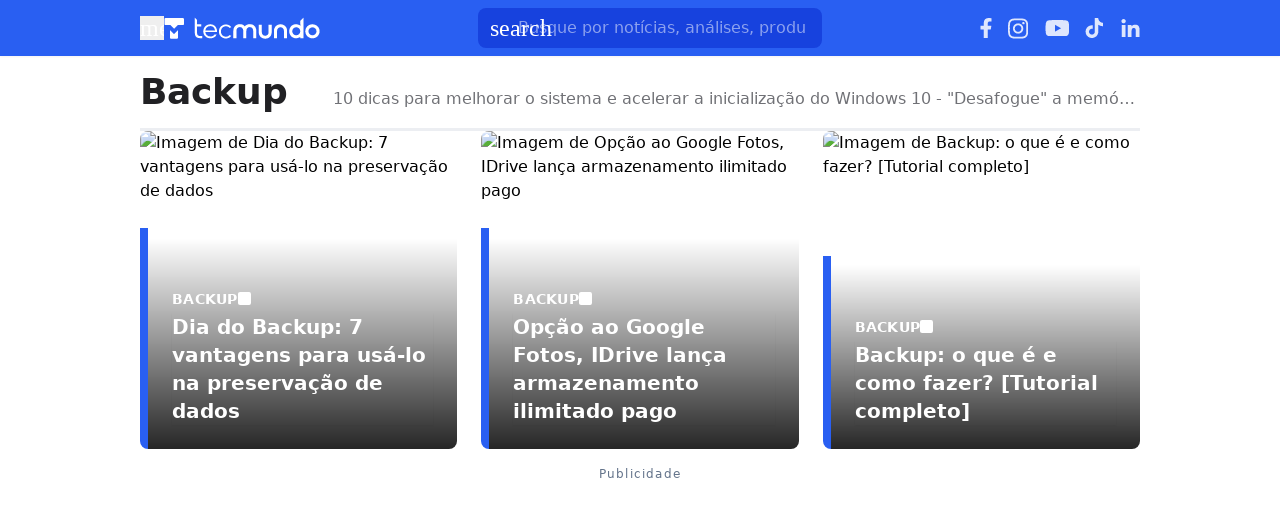

--- FILE ---
content_type: text/html; charset=utf-8
request_url: https://www.tecmundo.com.br/tags/backup
body_size: 66341
content:
<!DOCTYPE html><html lang="pt-BR"><head><meta charSet="utf-8"/><meta name="viewport" content="width=device-width, initial-scale=1"/><style id="theme-css">:root, .tecmundo-page { --tecmundo-blue-100: rgb(235 243 255); --tecmundo-blue-200: rgb(204 224 255); --tecmundo-blue-300: rgb(173 203 255); --tecmundo-blue-400: rgb(138 177 255); --tecmundo-blue-50: rgb(245 250 255); --tecmundo-blue-500: rgb(97 144 255); --tecmundo-blue-600-def: rgb(40 95 241); --tecmundo-blue-700: rgb(0 72 240); --tecmundo-blue-800: rgb(0 61 184); --tecmundo-blue-900: rgb(0 49 133); --tecmundo-blue-950: rgb(0 37 92); --tecmundo-cyan-100: rgb(228 251 250); --tecmundo-cyan-200: rgb(201 248 245); --tecmundo-cyan-300: rgb(165 243 238); --tecmundo-cyan-400: rgb(125 237 230); --tecmundo-cyan-50: rgb(242 253 252); --tecmundo-cyan-500-def: rgb(77 231 220); --tecmundo-cyan-600: rgb(29 211 199); --tecmundo-cyan-700: rgb(25 184 174); --tecmundo-cyan-800: rgb(21 157 148); --tecmundo-cyan-900: rgb(15 112 106); --tecmundo-cyan-950: rgb(10 76 72); --tecmundo-gray-100: rgb(228 230 234); --tecmundo-gray-200: rgb(209 210 214); --tecmundo-gray-300: rgb(190 191 195); --tecmundo-gray-400: rgb(171 172 176); --tecmundo-gray-50: rgb(245 246 250); --tecmundo-gray-500: rgb(112 113 118); --tecmundo-gray-600: rgb(88 89 92); --tecmundo-gray-700: rgb(71 72 75); --tecmundo-gray-800: rgb(46 47 50); --tecmundo-gray-900: rgb(33 33 36); --tecmundo-gray-950: rgb(18 18 21); --border-radius-base: 8px; --border-radius-small: 6px; --background: var(--white-100); --primary: var(--tecmundo-blue-600-def); --secondary: var(--tecmundo-cyan-500-def); --fill-brand: var(--tecmundo-blue-600-def); --fill-strong: var(--tecmundo-gray-300); --fill-medium: var(--tecmundo-gray-200); --fill-soft: var(--tecmundo-gray-100); --fill-weak: var(--tecmundo-gray-50); --fill-on-primary-medium: var(--tecmundo-blue-300); --fill-on-primary-soft: var(--tecmundo-blue-400); --fill-on-primary-strong: var(--tecmundo-blue-200); --fill-on-primary-weak: var(--tecmundo-blue-500); --fill-on-secondary-medium: var(--tecmundo-cyan-900); --fill-on-secondary-soft: var(--tecmundo-cyan-800); --fill-on-secondary-strong: var(--tecmundo-cyan-950); --fill-on-secondary-weak: var(--tecmundo-cyan-700); --fill-primary-medium: var(--tecmundo-blue-300); --fill-primary-soft: var(--tecmundo-blue-200); --fill-primary-strong: var(--tecmundo-blue-500); --fill-primary-weak: var(--tecmundo-blue-100); --fill-secondary-medium: var(--tecmundo-cyan-400); --fill-secondary-soft: var(--tecmundo-cyan-200); --fill-secondary-strong: var(--tecmundo-cyan-500-def); --fill-secondary-weak: var(--tecmundo-cyan-100); --stroke-strong: var(--tecmundo-gray-500); --stroke-medium: var(--tecmundo-gray-300); --stroke-weak: var(--tecmundo-gray-200); --stroke-on-primary-medium: var(--tecmundo-blue-300); --stroke-on-primary-strong: var(--tecmundo-blue-100); --stroke-on-primary-weak: var(--tecmundo-blue-400); --stroke-on-secondary-medium: var(--tecmundo-cyan-900); --stroke-on-secondary-strong: var(--tecmundo-cyan-950); --stroke-on-secondary-weak: var(--tecmundo-cyan-800); --stroke-primary-medium: var(--tecmundo-blue-400); --stroke-primary-strong: var(--tecmundo-blue-600-def); --stroke-primary-weak: var(--tecmundo-blue-300); --stroke-secondary-strong: var(--tecmundo-cyan-800); --stroke-secondary-weak: var(--tecmundo-cyan-700); --text-strong: var(--tecmundo-gray-900); --text-medium: var(--tecmundo-gray-700); --text-weak: var(--tecmundo-gray-500); --text-on-primary-medium: var(--tecmundo-blue-50); --text-on-primary-strong: var(--white-100); --text-on-primary-weak: var(--tecmundo-blue-100); --text-on-secondary-medium: var(--black-80); --text-on-secondary-strong: var(--black-90); --text-on-secondary-weak: var(--black-70); --text-primary-medium: var(--tecmundo-blue-600-def); --text-primary-strong: var(--tecmundo-blue-800); --text-primary-weak: var(--tecmundo-blue-500); --text-secondary-strong: var(--black-90); --text-secondary-weak: var(--tecmundo-cyan-950); --link-background: var(--transparent); --link-background-hover: var(--fill-primary-weak); --link-color: var(--tecmundo-blue-600-def); --link-color-hover: var(--tecmundo-blue-700); }</style><link rel="preload" href="/img/logos/tecmundo__white.svg" as="image" fetchPriority="high"/><title>Backup - TecMundo</title><meta name="description" content="10 dicas para melhorar o sistema e acelerar a inicialização do Windows 10 - &quot;Desafogue&quot; a memória RAM do seu sistema e otimize o uso de CPU por meio de comandos simples e rápidos que podem ser aplicados sem a necessidade de conhecimentos avançados em informática"/><link rel="canonical" href="https://www.tecmundo.com.br/tags/backup"/><meta name="robots" content="index,follow,max-snippet:-1,max-image-preview:large,max-video-preview:-1"/><meta property="og:locale" content="pt_BR"/><meta property="og:type" content="website"/><meta property="og:title" content="Backup - TecMundo"/><meta property="og:description" content="10 dicas para melhorar o sistema e acelerar a inicialização do Windows 10 - &quot;Desafogue&quot; a memória RAM do seu sistema e otimize o uso de CPU por meio de comandos simples e rápidos que podem ser aplicados sem a necessidade de conhecimentos avançados em informática"/><meta property="og:url" content="https://www.tecmundo.com.br/tags/backup"/><meta property="og:site_name" content="TecMundo"/><meta property="og:image" content="https://tm.ibxk.com.br/2024/07/23/23094819873001.png"/><meta property="twitter:title" content="Backup - TecMundo"/><meta name="twitter:description" content="10 dicas para melhorar o sistema e acelerar a inicialização do Windows 10 - &quot;Desafogue&quot; a memória RAM do seu sistema e otimize o uso de CPU por meio de comandos simples e rápidos que podem ser aplicados sem a necessidade de conhecimentos avançados em informática"/><meta property="twitter:card" content="summary_large_image"/><meta property="twitter:site" content="@Tec_Mundo"/><meta property="twitter:image" content="https://tm.ibxk.com.br/2024/07/23/23094819873001.png"/><link rel="preload" as="image" href="https://tm.ibxk.com.br/2024/03/26/26151750455209.jpg?ims=317x317/filters:quality(70)" imageSrcSet="https://tm.ibxk.com.br/2024/03/26/26151750455209.jpg?ims=317x317/filters:quality(70) 1x, https://tm.ibxk.com.br/2024/03/26/26151750455209.jpg?ims=476x476/filters:quality(70) 1.5x, https://tm.ibxk.com.br/2024/03/26/26151750455209.jpg?ims=634x634/filters:quality(70) 2x, https://tm.ibxk.com.br/2024/03/26/26151750455209.jpg?ims=951x951/filters:quality(70) 3x" imageSizes="100vw" fetchPriority="high"/><link rel="preload" as="image" href="https://tm.ibxk.com.br/2021/06/02/02091948834121.jpg?ims=317x317/filters:quality(70)" imageSrcSet="https://tm.ibxk.com.br/2021/06/02/02091948834121.jpg?ims=317x317/filters:quality(70) 1x, https://tm.ibxk.com.br/2021/06/02/02091948834121.jpg?ims=476x476/filters:quality(70) 1.5x, https://tm.ibxk.com.br/2021/06/02/02091948834121.jpg?ims=634x634/filters:quality(70) 2x, https://tm.ibxk.com.br/2021/06/02/02091948834121.jpg?ims=951x951/filters:quality(70) 3x" imageSizes="100vw" fetchPriority="high"/><link rel="preload" as="image" href="https://tm.ibxk.com.br/2021/01/27/27160842093235.jpg?ims=317x317/filters:quality(70)" imageSrcSet="https://tm.ibxk.com.br/2021/01/27/27160842093235.jpg?ims=317x317/filters:quality(70) 1x, https://tm.ibxk.com.br/2021/01/27/27160842093235.jpg?ims=476x476/filters:quality(70) 1.5x, https://tm.ibxk.com.br/2021/01/27/27160842093235.jpg?ims=634x634/filters:quality(70) 2x, https://tm.ibxk.com.br/2021/01/27/27160842093235.jpg?ims=951x951/filters:quality(70) 3x" imageSizes="100vw" fetchPriority="high"/><meta name="next-head-count" content="23"/><meta http-equiv="Content-Language" content="pt-br"/><meta name="AUTHOR" content="TecMundo"/><meta name="COPYRIGHT" content="Copyright (c) Grupo NZN"/><meta name="RATING" content="GENERAL"/><meta name="theme-color" content="#295ff2"/><meta name="msapplication-TileColor" content="#ffffff"/><meta name="msapplication-TileImage" content="/favicons/favicon@144.png"/><meta name="google-signin-client_id" content="751803164508-rpnvktbdbog3j4503ode14edmbs04uia.apps.googleusercontent.com"/><meta name="adopt-website-id" content="86c4d5da-2821-4841-91e5-c806d25dc0fe"/><meta name="google-site-verification" content="3gEFztizK88TCscDlkhVw7nAN2hxjVFm5r1dQtxKgF4"/><meta name="lomadee" content="2324685"/><meta name="apple-mobile-web-app-capable" content="yes"/><meta name="mobile-web-app-capable" content="yes"/><meta name="apple-mobile-web-app-status-bar-style" content="default"/><meta name="apple-mobile-web-app-title" content="TecMundo"/><link rel="shortcut icon" href="https://tm.ibxk.com.br/tecmundo/favicon.ico"/><link rel="manifest" href="/manifest.json"/><link rel="icon" type="image/png" sizes="32x32" href="/favicons/favicon@32.png"/><link rel="icon" type="image/png" sizes="16x16" href="/favicons/favicon@16.png"/><link rel="apple-touch-icon" sizes="180x180" href="/favicons/favicon@180.png"/><link rel="apple-touch-icon" sizes="167x167" href="/favicons/favicon@167.png"/><link rel="apple-touch-icon" sizes="152x152" href="/favicons/favicon@152.png"/><link rel="apple-touch-icon" sizes="120x120" href="/favicons/favicon@120.png"/><link rel="preconnect" href="https://tm.ibxk.com.br" crossorigin="anonymous"/><link rel="preconnect" href="https://tm.jsuol.com.br"/><link rel="preconnect" href="http://tm.jsuol.com.br"/><link rel="preconnect" href="https://tm.uol.com.br"/><link rel="dns-prefetch" href="https://pagead2.googlesyndication.com"/><link rel="dns-prefetch" href="https://fonts.googleapis.com"/><link rel="dns-prefetch" href="https://tm.ibxk.com.br"/><link rel="dns-prefetch" href="https://tag.goadopt.io"/><link rel="dns-prefetch" href="https://tag.navdmp.com"/><link rel="dns-prefetch" href="https://tpc.googlesyndication.com"/><link rel="dns-prefetch" href="https://www.google-analytics.com"/><link rel="dns-prefetch" href="https://www.googletagmanager.com"/><link rel="dns-prefetch" href="https://www.googletagservices.com"/><link rel="dns-prefetch" href="https://securepubads.g.doubleclick.net"/><link rel="dns-prefetch" href="https://usr.navdmp.com"/><link rel="dns-prefetch" href="https://d.t.tailtarget.com"/><link rel="dns-prefetch" href="https://pagead2.googlesyndication.com"/><link rel="dns-prefetch" href="https://applets.ebxcdn.com"/><link rel="alternate" type="application/rss+xml" href="https://rss.tecmundo.com.br/feed"/><link rel="preload" href="/_next/static/media/f3598be354fd334e-s.p.woff2" as="font" type="font/woff2" crossorigin="anonymous" data-next-font="size-adjust"/><link rel="preload" href="/_next/static/media/de42cfb9a3b980ae-s.p.woff2" as="font" type="font/woff2" crossorigin="anonymous" data-next-font="size-adjust"/><script id="uol-script" data-nscript="beforeInteractive">
              (function () {
                window.universal_variable = window.universal_variable || {};
                window.universal_variable.dfp = window.universal_variable.dfp || {};
                window.uolads = window.uolad || [];

                //script para envio ao GA UOL o tipo do acesso (normal ou via refresh)
                var access_by_reload = 'nao'
                var access_data = performance?.getEntriesByType('navigation')[0]
                if(access_data && access_data.type == 'reload'){
                  access_by_reload = 'sim'
                }
                window.universal_variable.aud = window.universal_variable.aud || {};

                //ABTest videos GA UOL
                var slots = 10;
                var versionAB;
                var sendGaInfo = false;
                var path = window.location.pathname;
                var pathParts = path.split("/");
                var category = pathParts[1];
                if(category != 'voxel' && category != 'minha-serie' && category != 'produto' && category != 'ciencia' && category != 'mercado'){
                  sendGaInfo = true;
                }
                if (localStorage.getItem('version')) {
                  versionAB = localStorage.getItem('version');
                } else {
                  var random = Math.floor(Math.random() * slots);
                  versionAB = 'Slot ' + (random);
                  localStorage.setItem('version', versionAB);
                }
                var aBTestVideoResult = '';
                if (window.location.href.indexOf(".htm") > -1 && sendGaInfo) {
                  /*if(versionAB && (versionAB == 'Slot 0' || versionAB == 'Slot 1' || versionAB == 'Slot 2' || versionAB == 'Slot 3' || versionAB == 'Slot 4')) {
                    aBTestVideoResult = 'Membrana by ABTest';
                  }else if(versionAB && (versionAB == 'Slot 5' || versionAB == 'Slot 6' || versionAB == 'Slot 7' || versionAB == 'Slot 8' || versionAB == 'Slot 9')) {
                    aBTestVideoResult = 'Truvid by ABTest';
                  }*/
                  aBTestVideoResult = 'Truvid by ABTest';
                }
                window.universal_variable.aud.version = aBTestVideoResult

                window.universal_variable.aud.roomSource = access_by_reload
              })();
            </script><link rel="preload" href="/_next/static/css/f30bbdc2413b3a2e.css" as="style"/><link rel="stylesheet" href="/_next/static/css/f30bbdc2413b3a2e.css" data-n-g=""/><link rel="preload" href="/_next/static/css/d6d3cfcf1fb23537.css" as="style"/><link rel="stylesheet" href="/_next/static/css/d6d3cfcf1fb23537.css" data-n-p=""/><link rel="preload" href="/_next/static/css/87107c73ec1f4ef5.css" as="style"/><link rel="stylesheet" href="/_next/static/css/87107c73ec1f4ef5.css"/><link rel="preload" href="/_next/static/css/35d64277e711df3d.css" as="style"/><link rel="stylesheet" href="/_next/static/css/35d64277e711df3d.css"/><link rel="preload" href="/_next/static/css/ef46db3751d8e999.css" as="style"/><link rel="stylesheet" href="/_next/static/css/ef46db3751d8e999.css"/><link rel="preload" href="/_next/static/css/0f4596da2b2948a5.css" as="style"/><link rel="stylesheet" href="/_next/static/css/0f4596da2b2948a5.css"/><link rel="preload" href="/_next/static/css/76ea84e5b05e1ae9.css" as="style"/><link rel="stylesheet" href="/_next/static/css/76ea84e5b05e1ae9.css"/><link rel="preload" href="/_next/static/css/821f27d6b0970fec.css" as="style"/><link rel="stylesheet" href="/_next/static/css/821f27d6b0970fec.css"/><noscript data-n-css=""></noscript><script defer="" nomodule="" src="/_next/static/chunks/polyfills-c67a75d1b6f99dc8.js"></script><script id="uoltm" src="https://tm.jsuol.com.br/uoltm.js?id=quheq9" async="" data-nscript="beforeInteractive"></script><script defer="" src="/_next/static/chunks/5197.98713b1fc8b9459c.js"></script><script defer="" src="/_next/static/chunks/9043-34c08bb7e07b44f8.js"></script><script defer="" src="/_next/static/chunks/4683.e50240a964c27845.js"></script><script defer="" src="/_next/static/chunks/1411.0afe826f41bc4ce6.js"></script><script defer="" src="/_next/static/chunks/4110.cfacd421675d0bcf.js"></script><script defer="" src="/_next/static/chunks/4484.8eb1fc590bee3b7c.js"></script><script src="/_next/static/chunks/webpack-38daa2e8cee74ff3.js" defer=""></script><script src="/_next/static/chunks/main-44fa57aec974b215.js" defer=""></script><script src="/_next/static/chunks/pages/_app-cc84fb827b474351.js" defer=""></script><script src="/_next/static/chunks/8388-44fc1c676dea9e52.js" defer=""></script><script src="/_next/static/chunks/pages/tags/%5Bslug%5D-c49ca8573703f28a.js" defer=""></script><script src="/_next/static/v73Ns9Bn2oUShpdmcs5cO/_buildManifest.js" defer=""></script><script src="/_next/static/v73Ns9Bn2oUShpdmcs5cO/_ssgManifest.js" defer=""></script></head><body><noscript><iframe src="https://www.googletagmanager.com/ns.html?id=GTM-5L32PDBW" height="0" width="0" style="display:none;visibility:hidden"></iframe></noscript><div id="__next"><main class="content-area
        tecmundo-page __variable_8f38c6 __variable_8a8bb0 font-sans w-full"><header class="header__DO0uia bg-theme-fill-brand-base tecmundo"><div class="container mx-auto flex flex-wrap items-center justify-between w-full px-4 h-[56px]"><div class="flex items-center max-h-7 space-x-2"><div class="flex items-center gap-4"><button type="button" class="inline-flex cursor-pointer h-6 w-6 justify-center btn-open-menu" aria-label="Abrir menu de navegação" aria-haspopup="dialog"><span class="material-symbols-rounded icon  size-24__HBi8Gr " style="color:#FFF">menu</span></button><a href="https://www.tecmundo.com.br/" aria-label="Logo TecMundo" title="TecMundo: Tudo sobre Tecnologia, Entretenimento, Ciência e Games"><img alt="Logo TecMundo" fetchPriority="high" width="145" height="28" decoding="async" data-nimg="1" class="w-auto h-auto max-w-[156px] max-h-[28px]" style="color:transparent" src="/img/logos/tecmundo__white.svg"/></a></div></div><div class="relative max-w-full hidden sm:flex"><input type="text" name="q" placeholder="Busque por notícias, análises, produtos..." aria-label="TecMundoButtonSearch" autoComplete="off" id="searchMenuInput" class="w-full md:w-[344px] pl-10 px-4 py-2 outline-none text-base font-normal text-default-white rounded-lg bg-theme-fill-brand-dark placeholder:text-theme-typography-label-text-over-brand outline-1 outline-offset-0 hover:outline-theme-fill-brand-light focus:outline-[3px] focus:outline-theme-fill-brand-light transition-all border-none"/><label class="cursor-pointer"><div class="absolute left-3 flex items-center" style="top:50%;transform:translateY(-50%)"><span class="material-symbols-rounded icon  size-24__HBi8Gr " style="color:#fff">search</span></div></label></div><div class="flex items-center gap-4"><div class="hidden items-center space-x-4 sm:flex"><a href="https://www.facebook.com/tecmundo/?locale=pt_BR" aria-label="Ícone do Facebook" target="_blank" rel="noreferrer"><img alt="Ícone do Facebook" loading="lazy" width="12" height="20" decoding="async" data-nimg="1" class="opacity-85 hover:opacity-100 transition-opacity" style="color:transparent" src="/img/logos/facebook__white.svg"/></a><a href="https://www.instagram.com/tecmundo/?hl=en" aria-label="Ícone do Instagram" target="_blank" rel="noreferrer"><img alt="Ícone do Instagram" loading="lazy" width="21" height="21" decoding="async" data-nimg="1" class="opacity-85 hover:opacity-100 transition-opacity" style="color:transparent" src="/img/logos/instagram__white.svg"/></a><a href="https://www.youtube.com/@tecmundo?sub_confirmation=1" aria-label="Ícone do YouTube" target="_blank" rel="noreferrer"><img alt="Ícone do YouTube" loading="lazy" width="24" height="16" decoding="async" data-nimg="1" class="opacity-85 hover:opacity-100 transition-opacity" style="color:transparent" src="/img/logos/youtube__white.svg"/></a><a href="https://www.tiktok.com/@tecmundo?lang=en" aria-label="Ícone do TikTok" target="_blank" rel="noreferrer"><img alt="Ícone do TikTok" loading="lazy" width="20" height="24" decoding="async" data-nimg="1" class="opacity-85 hover:opacity-100 transition-opacity" style="color:transparent" src="/img/logos/tiktok__white.svg"/></a><a href="https://www.linkedin.com/company/tecmundo" aria-label="Ícone do LinkedIn" target="_blank" rel="noreferrer"><img alt="Ícone do LinkedIn" loading="lazy" width="19" height="19" decoding="async" data-nimg="1" class="opacity-85 hover:opacity-100 transition-opacity" style="color:transparent" src="/img/logos/linkedin__white.svg"/></a></div></div></div></header><script type="application/ld+json">{"@context":"https://schema.org","@type":"CollectionPage","name":"Backup","url":"https://www.tecmundo.com.br/tags/backup","description":"10 dicas para melhorar o sistema e acelerar a inicialização do Windows 10 - \"Desafogue\" a memória RAM do seu sistema e otimize o uso de CPU por meio de comandos simples e rápidos que podem ser aplicados sem a necessidade de conhecimentos avançados em informática","inLanguage":"pt-BR","image":{"@type":"ImageObject","url":"https://tm.ibxk.com.br/2024/06/20/20161315844104.jpg?ims=1200x675","width":1200,"height":675},"primaryImageOfPage":{"@type":"ImageObject","url":"https://tm.ibxk.com.br/2024/06/20/20161315844104.jpg?ims=1200x900","width":1200,"height":900},"thumbnailUrl":"https://tm.ibxk.com.br/2024/06/20/20161315844104.jpg","publisher":{"name":"TecMundo","url":"http://www.tecmundo.com.br","logo":{"@type":"ImageObject","url":"https://obj.ibxk.com.br/layout/tecmundo/logo.png"},"sameAs":["https://www.facebook.com/tecmundo","https://x.com/Tec_Mundo","https://www.instagram.com/tecmundo/"]},"potentialAction":{"@type":"SearchAction","target":"https://www.tecmundo.com.br/busca/{search_term_string}","query-input":"required name=search_term_string"}}</script><section id="container-area" class="main_area__KtASpj"><div class="container__NL2j7q"><div class="grid__QUtqkL gridDefault__pPXAsN"><h1 class="title__7MFtSD">Backup</h1><div class="description__qzf7gD">10 dicas para melhorar o sistema e acelerar a inicialização do Windows 10 - "Desafogue" a memória RAM do seu sistema e otimize o uso de CPU por meio de comandos simples e rápidos que podem ser aplicados sem a necessidade de conhecimentos avançados em informática</div></div></div><script type="application/ld+json">{"@context":"http://schema.org","@type":"ItemList","itemListElement":[{"@type":"ListItem","name":"Dia do Backup: 7 vantagens para usá-lo na preservação de dados","position":1,"url":"/software/281339-dia-backup-7-vantagens-usa-lo-preservacao-dados.htm"},{"@type":"ListItem","name":"Opção ao Google Fotos, IDrive lança armazenamento ilimitado pago","position":2,"url":"/software/218453-opcao-google-fotos-idrive-lanca-armazenamento-ilimitado-pago.htm"},{"@type":"ListItem","name":"Backup: o que é e como fazer? [Tutorial completo]","position":3,"url":"/software/210920-backup-fazer-tutorial-completo.htm"}]}</script><div class="highlights_container__IWXMtf gap-6  bg-white"><div class="highlight_main__h4W9CA relative" style="border-radius:8px"><a href="/software/281339-dia-backup-7-vantagens-usa-lo-preservacao-dados.htm" target="_self" rel="noreferrer" title="Dia do Backup: 7 vantagens para usá-lo na preservação de dados"><img src="https://tm.ibxk.com.br/2024/03/26/26151750455209.jpg?ims=317x317/filters:quality(70)" srcSet="https://tm.ibxk.com.br/2024/03/26/26151750455209.jpg?ims=317x317/filters:quality(70) 1x, https://tm.ibxk.com.br/2024/03/26/26151750455209.jpg?ims=476x476/filters:quality(70) 1.5x, https://tm.ibxk.com.br/2024/03/26/26151750455209.jpg?ims=634x634/filters:quality(70) 2x, https://tm.ibxk.com.br/2024/03/26/26151750455209.jpg?ims=951x951/filters:quality(70) 3x" sizes="100vw" width="317" height="317" alt="Imagem de Dia do Backup: 7 vantagens para usá-lo na preservação de dados" class="smart_image__s1VFXk main_image__hLKn6O" loading="eager" fetchPriority="high" style="--aspect-ratio:317/317"/><div class="highlight_overlay__TJ2RhR" style="border-left:8px solid #295FF2"><p class="category__1pWbv9 flex items-center gap-1 uppercase font-semibold text-sm">Backup<span class="square__nGci6Y"></span></p><h2 class="title__hjR2KV text-xl font-semibold">Dia do Backup: 7 vantagens para usá-lo na preservação de dados</h2></div></a></div><div class="highlight_main__h4W9CA relative" style="border-radius:8px"><a href="/software/218453-opcao-google-fotos-idrive-lanca-armazenamento-ilimitado-pago.htm" target="_self" rel="noreferrer" title="Opção ao Google Fotos, IDrive lança armazenamento ilimitado pago"><img src="https://tm.ibxk.com.br/2021/06/02/02091948834121.jpg?ims=317x317/filters:quality(70)" srcSet="https://tm.ibxk.com.br/2021/06/02/02091948834121.jpg?ims=317x317/filters:quality(70) 1x, https://tm.ibxk.com.br/2021/06/02/02091948834121.jpg?ims=476x476/filters:quality(70) 1.5x, https://tm.ibxk.com.br/2021/06/02/02091948834121.jpg?ims=634x634/filters:quality(70) 2x, https://tm.ibxk.com.br/2021/06/02/02091948834121.jpg?ims=951x951/filters:quality(70) 3x" sizes="100vw" width="317" height="317" alt="Imagem de Opção ao Google Fotos, IDrive lança armazenamento ilimitado pago" class="smart_image__s1VFXk main_image__hLKn6O" loading="eager" fetchPriority="high" style="--aspect-ratio:317/317"/><div class="highlight_overlay__TJ2RhR" style="border-left:8px solid #295FF2"><p class="category__1pWbv9 flex items-center gap-1 uppercase font-semibold text-sm">Backup<span class="square__nGci6Y"></span></p><h2 class="title__hjR2KV text-xl font-semibold">Opção ao Google Fotos, IDrive lança armazenamento ilimitado pago</h2></div></a></div><div class="highlight_main__h4W9CA relative" style="border-radius:8px"><a href="/software/210920-backup-fazer-tutorial-completo.htm" target="_self" rel="noreferrer" title="Backup: o que é e como fazer? [Tutorial completo]"><img src="https://tm.ibxk.com.br/2021/01/27/27160842093235.jpg?ims=317x317/filters:quality(70)" srcSet="https://tm.ibxk.com.br/2021/01/27/27160842093235.jpg?ims=317x317/filters:quality(70) 1x, https://tm.ibxk.com.br/2021/01/27/27160842093235.jpg?ims=476x476/filters:quality(70) 1.5x, https://tm.ibxk.com.br/2021/01/27/27160842093235.jpg?ims=634x634/filters:quality(70) 2x, https://tm.ibxk.com.br/2021/01/27/27160842093235.jpg?ims=951x951/filters:quality(70) 3x" sizes="100vw" width="317" height="317" alt="Imagem de Backup: o que é e como fazer? [Tutorial completo]" class="smart_image__s1VFXk main_image__hLKn6O" loading="eager" fetchPriority="high" style="--aspect-ratio:317/317"/><div class="highlight_overlay__TJ2RhR" style="border-left:8px solid #295FF2"><p class="category__1pWbv9 flex items-center gap-1 uppercase font-semibold text-sm">Backup<span class="square__nGci6Y"></span></p><h2 class="title__hjR2KV text-xl font-semibold">Backup: o que é e como fazer? [Tutorial completo]</h2></div></a></div></div><div class="container_ads_placeholder__EADeea hmeio hidden-mobile" data-label="Publicidade"><div></div></div><div class="flex flex-col md:flex-row gap-6"><div class="the-feed pb-10 w-full"><section class="container__ZP6igX undefined"><div class="flex items-center gap-2 pb-3 border-b border-custom-divider-stroke-weak"><div class="w-8 h-8 flex items-center justify-center"><svg xmlns="http://www.w3.org/2000/svg" height="22" width="22" viewBox="0 0 22 22"><path d="M1.67188 7.29688C8.42188 7.71875 14.2812 13.5781 14.7031 20.3281C14.7031 20.9375 14.2344 21.5 13.625 21.5H13.5781C13.0156 21.5 12.5 21.0781 12.5 20.4688C12.125 14.7969 7.15625 9.875 1.53125 9.5C0.921875 9.5 0.453125 8.9375 0.5 8.32812C0.5 7.71875 1.0625 7.25 1.67188 7.29688ZM2 0.5C12.7344 0.5 21.5 9.26562 21.5 20C21.5 20.8438 20.7969 21.5 20 21.5C19.1562 21.5 18.5 20.8438 18.5 20C18.5 10.9062 11.0938 3.5 2 3.5C1.15625 3.5 0.5 2.84375 0.5 2C0.5 1.20312 1.15625 0.5 2 0.5ZM3.45313 15.5C5.14063 15.5 6.45313 16.8594 6.45313 18.5C6.45313 20.1875 5.04688 21.5 3.45313 21.5C1.8125 21.5 0.5 20.1875 0.5 18.5C0.5 16.8594 1.8125 15.5 3.45313 15.5Z" fill="#1742DE"></path></svg></div><h2 class="text-xl md:text-2xl text-extended-blue-gray-900 font-semibold">Mais notícias sobre Backup</h2></div><div class="grid grid-cols-1 divide-y"><article class="relative py-4"><a title="EaseUS: serviço de backup com 50% de desconto" href="/software/207463-easeus-servico-backup-50-black-friday.htm" class="flex sm:flex-row gap-4 items-start"><div class="image-container relative md:w-fit false"><picture><source srcSet="https://tm.ibxk.com.br/2020/11/26/26135744914108.jpg?ims=120x96" media="(max-width: 639px)" class="mobi_image"/><source srcSet="https://tm.ibxk.com.br/2020/11/26/26135744914108.jpg?ims=172x138" media="(min-width: 640px)"/><img src="https://tm.ibxk.com.br/2020/11/26/26135744914108.jpg?ims=172x138" width="172" height="138" alt="EaseUS: serviço de backup com 50% de desconto"/></picture></div><div class="w-full"><h3 class="font-semibold lg:text-xl text-base line-clamp-3 mb-2">EaseUS: serviço de backup com 50% de desconto</h3><p class="text-sm text-extended-blue-gray-500 font-normal">Há 5 anos</p></div></a></article><article class="relative py-4"><a title="Google One oferece backup de graça para celulares Android ou iOS" href="/software/155699-google-one-oferece-backup-graca-celulares-android-ios.htm" class="flex sm:flex-row gap-4 items-start"><div class="image-container relative md:w-fit false"><picture><source srcSet="https://tm.ibxk.com.br/2020/07/30/30080931516258.jpg?ims=120x96" media="(max-width: 639px)" class="mobi_image"/><source srcSet="https://tm.ibxk.com.br/2020/07/30/30080931516258.jpg?ims=172x138" media="(min-width: 640px)"/><img src="https://tm.ibxk.com.br/2020/07/30/30080931516258.jpg?ims=172x138" width="172" height="138" alt="Google One oferece backup de graça para celulares Android ou iOS"/></picture></div><div class="w-full"><h3 class="font-semibold lg:text-xl text-base line-clamp-3 mb-2">Google One oferece backup de graça para celulares Android ou iOS</h3><p class="text-sm text-extended-blue-gray-500 font-normal">Há 5 anos</p></div></a></article><article class="relative py-4"><a title="MySpace confessa que perdeu todas as músicas publicadas entre 2003 e 2015" href="/redes-sociais/139606-myspace-confessa-perdeu-musicas-publicadas-entre-2003-2015.htm" class="flex sm:flex-row gap-4 items-start"><div class="image-container relative md:w-fit false"><picture><source srcSet="https://tm.ibxk.com.br/2019/03/18/18115908800107.jpg?ims=120x96" media="(max-width: 639px)" class="mobi_image"/><source srcSet="https://tm.ibxk.com.br/2019/03/18/18115908800107.jpg?ims=172x138" media="(min-width: 640px)"/><img src="https://tm.ibxk.com.br/2019/03/18/18115908800107.jpg?ims=172x138" width="172" height="138" alt="MySpace confessa que perdeu todas as músicas publicadas entre 2003 e 2015"/></picture></div><div class="w-full"><h3 class="font-semibold lg:text-xl text-base line-clamp-3 mb-2">MySpace confessa que perdeu todas as músicas publicadas entre 2003 e 2015</h3><p class="text-sm text-extended-blue-gray-500 font-normal">Há 6 anos</p></div></a></article><article class="relative py-4"><a title="Flickr estende prazo para usuários não pagantes salvarem suas fotos" href="/redes-sociais/138527-flickr-estende-prazo-usuarios-nao-pagantes-salvarem-fotos.htm" class="flex sm:flex-row gap-4 items-start"><div class="image-container relative md:w-fit false"><picture><source srcSet="https://tm.ibxk.com.br/2019/02/07/07131209516155.jpg?ims=120x96" media="(max-width: 639px)" class="mobi_image"/><source srcSet="https://tm.ibxk.com.br/2019/02/07/07131209516155.jpg?ims=172x138" media="(min-width: 640px)"/><img src="https://tm.ibxk.com.br/2019/02/07/07131209516155.jpg?ims=172x138" width="172" height="138" alt="Flickr estende prazo para usuários não pagantes salvarem suas fotos"/></picture></div><div class="w-full"><h3 class="font-semibold lg:text-xl text-base line-clamp-3 mb-2">Flickr estende prazo para usuários não pagantes salvarem suas fotos</h3><p class="text-sm text-extended-blue-gray-500 font-normal">Há 6 anos</p></div></a></article><article class="relative py-4"><a title="Saiba como agendar o backup automático do seu Windows 10" href="/software/131952-sabia-agendar-backup-automatico-windows-10.htm" class="flex sm:flex-row gap-4 items-start"><div class="image-container relative md:w-fit false"><picture><source srcSet="https://tm.ibxk.com.br/2018/07/05/05161316856424.jpg?ims=120x96" media="(max-width: 639px)" class="mobi_image"/><source srcSet="https://tm.ibxk.com.br/2018/07/05/05161316856424.jpg?ims=172x138" media="(min-width: 640px)"/><img src="https://tm.ibxk.com.br/2018/07/05/05161316856424.jpg?ims=172x138" width="172" height="138" alt="Saiba como agendar o backup automático do seu Windows 10"/></picture></div><div class="w-full"><h3 class="font-semibold lg:text-xl text-base line-clamp-3 mb-2">Saiba como agendar o backup automático do seu Windows 10</h3><p class="text-sm text-extended-blue-gray-500 font-normal">Há 7 anos</p></div></a></article><article class="relative py-4"><a title="Como fazer o backup do seu celular Android para o Google Drive" href="/software/128790-fazer-backup-celular-android-google-drive.htm" class="flex sm:flex-row gap-4 items-start"><div class="image-container relative md:w-fit false"><picture><source srcSet="https://tm.ibxk.com.br/2018/03/30/30134252057038.jpg?ims=120x96" media="(max-width: 639px)" class="mobi_image"/><source srcSet="https://tm.ibxk.com.br/2018/03/30/30134252057038.jpg?ims=172x138" media="(min-width: 640px)"/><img src="https://tm.ibxk.com.br/2018/03/30/30134252057038.jpg?ims=172x138" width="172" height="138" alt="Como fazer o backup do seu celular Android para o Google Drive"/></picture></div><div class="w-full"><h3 class="font-semibold lg:text-xl text-base line-clamp-3 mb-2">Como fazer o backup do seu celular Android para o Google Drive</h3><p class="text-sm text-extended-blue-gray-500 font-normal">Há 7 anos</p></div></a></article><article class="relative py-4"><a title="Prevenir é o melhor remédio: saiba como fazer um backup total no Windows 10" href="/software/126765-prevenir-melhor-remedio-saiba-fazer-backup-total-windows-10.htm" class="flex sm:flex-row gap-4 items-start"><div class="image-container relative md:w-fit false"><picture><source srcSet="https://tm.ibxk.com.br/2018/02/01/01130437427110.jpg?ims=120x96" media="(max-width: 639px)" class="mobi_image"/><source srcSet="https://tm.ibxk.com.br/2018/02/01/01130437427110.jpg?ims=172x138" media="(min-width: 640px)"/><img src="https://tm.ibxk.com.br/2018/02/01/01130437427110.jpg?ims=172x138" width="172" height="138" alt="Prevenir é o melhor remédio: saiba como fazer um backup total no Windows 10"/></picture></div><div class="w-full"><h3 class="font-semibold lg:text-xl text-base line-clamp-3 mb-2">Prevenir é o melhor remédio: saiba como fazer um backup total no Windows 10</h3><p class="text-sm text-extended-blue-gray-500 font-normal">Há 7 anos</p></div></a></article><article class="relative py-4"><a title="Veja como salvar suas fotos com o backup automático de fotos no Android" href="/software/124974-veja-salvar-fotos-backup-automatico-fotos-android.htm" class="flex sm:flex-row gap-4 items-start"><div class="image-container relative md:w-fit false"><picture><source srcSet="https://tm.ibxk.com.br/2017/12/06/06140831115144.jpg?ims=120x96" media="(max-width: 639px)" class="mobi_image"/><source srcSet="https://tm.ibxk.com.br/2017/12/06/06140831115144.jpg?ims=172x138" media="(min-width: 640px)"/><img src="https://tm.ibxk.com.br/2017/12/06/06140831115144.jpg?ims=172x138" width="172" height="138" alt="Veja como salvar suas fotos com o backup automático de fotos no Android"/></picture></div><div class="w-full"><h3 class="font-semibold lg:text-xl text-base line-clamp-3 mb-2">Veja como salvar suas fotos com o backup automático de fotos no Android</h3><p class="text-sm text-extended-blue-gray-500 font-normal">Há 8 anos</p></div></a></article><article class="relative py-4"><a title="Conheça o Pholio, um HD que funciona como um Google Fotos offline" href="/internet/123215-conheca-pholio-hd-funciona-um-google-fotos-offline.htm" class="flex sm:flex-row gap-4 items-start"><div class="image-container relative md:w-fit false"><picture><source srcSet="https://tm.ibxk.com.br/2017/10/18/18190514224314.jpg?ims=120x96" media="(max-width: 639px)" class="mobi_image"/><source srcSet="https://tm.ibxk.com.br/2017/10/18/18190514224314.jpg?ims=172x138" media="(min-width: 640px)"/><img src="https://tm.ibxk.com.br/2017/10/18/18190514224314.jpg?ims=172x138" width="172" height="138" alt="Conheça o Pholio, um HD que funciona como um Google Fotos offline"/></picture></div><div class="w-full"><h3 class="font-semibold lg:text-xl text-base line-clamp-3 mb-2">Conheça o Pholio, um HD que funciona como um Google Fotos offline</h3><p class="text-sm text-extended-blue-gray-500 font-normal">Há 8 anos</p></div></a></article><article class="relative py-4"><a title="Google apaga backups sem avisar, caso você pare de usar smartphones Android" href="/software/122097-google-apaga-backups-avisar-caso-voce-pare-usar-smartphones-android.htm" class="flex sm:flex-row gap-4 items-start"><div class="image-container relative md:w-fit false"><picture><source srcSet="https://tm.ibxk.com.br/2017/09/15/15162017180000.jpg?ims=120x96" media="(max-width: 639px)" class="mobi_image"/><source srcSet="https://tm.ibxk.com.br/2017/09/15/15162017180000.jpg?ims=172x138" media="(min-width: 640px)"/><img src="https://tm.ibxk.com.br/2017/09/15/15162017180000.jpg?ims=172x138" width="172" height="138" alt="Google apaga backups sem avisar, caso você pare de usar smartphones Android"/></picture></div><div class="w-full"><h3 class="font-semibold lg:text-xl text-base line-clamp-3 mb-2">Google apaga backups sem avisar, caso você pare de usar smartphones Android</h3><p class="text-sm text-extended-blue-gray-500 font-normal">Há 8 anos</p></div></a></article><article class="relative py-4"><a title="Google Drive e Fotos para Macs e PCs serão descontinuados até março de 2018" href="/produto/121823-google-fotos-drive-macs-pcs-descontinuados-marco-2018.htm" class="flex sm:flex-row gap-4 items-start"><div class="image-container relative md:w-fit false"><picture><source srcSet="https://tm.ibxk.com.br/2017/09/07/07134128389180.jpg?ims=120x96" media="(max-width: 639px)" class="mobi_image"/><source srcSet="https://tm.ibxk.com.br/2017/09/07/07134128389180.jpg?ims=172x138" media="(min-width: 640px)"/><img src="https://tm.ibxk.com.br/2017/09/07/07134128389180.jpg?ims=172x138" width="172" height="138" alt="Google Drive e Fotos para Macs e PCs serão descontinuados até março de 2018"/></picture></div><div class="w-full"><h3 class="font-semibold lg:text-xl text-base line-clamp-3 mb-2">Google Drive e Fotos para Macs e PCs serão descontinuados até março de 2018</h3><p class="text-sm text-extended-blue-gray-500 font-normal">Há 8 anos</p></div></a></article><article class="relative py-4"><a title="Aprenda a fazer o backup dos seus emails no Microsoft Outlook 2016 " href="/software/120076-aprenda-fazer-backup-emails-microsoft-outlook-2016.htm" class="flex sm:flex-row gap-4 items-start"><div class="image-container relative md:w-fit false"><picture><source srcSet="https://tm.ibxk.com.br/2017/07/28/28175432294572.jpg?ims=120x96" media="(max-width: 639px)" class="mobi_image"/><source srcSet="https://tm.ibxk.com.br/2017/07/28/28175432294572.jpg?ims=172x138" media="(min-width: 640px)"/><img src="https://tm.ibxk.com.br/2017/07/28/28175432294572.jpg?ims=172x138" width="172" height="138" alt="Aprenda a fazer o backup dos seus emails no Microsoft Outlook 2016 "/></picture></div><div class="w-full"><h3 class="font-semibold lg:text-xl text-base line-clamp-3 mb-2">Aprenda a fazer o backup dos seus emails no Microsoft Outlook 2016 </h3><p class="text-sm text-extended-blue-gray-500 font-normal">Há 8 anos</p></div></a></article></div><div class="mt-4"><a href="/tags/backup/feed/pagina-2" rel="noreferrer" class="button__hGRJbp tecmundo__10uiZh default__YIu7N1 primary__Fj9bPW  flex items-center justify-center gap-1 w-full" aria-label="Clique para ir para Mais notícias recentes"><span class="button-label__qmenPy">Mais notícias recentes</span></a></div></section></div><aside class="sidebar__rAu7HA"><div class="container_ads_placeholder__EADeea hmeio hidden-desktop" data-label="Publicidade"><div></div></div><div class="tag_info__zQAe3P"><div class="flex items-center justify-between"><h2>Backup</h2></div><div id="tag-description" class="description__F6jB9W conteudo__RecK4C ">10 dicas para melhorar o sistema e acelerar a inicialização do Windows 10 - "Desafogue" a memória RAM do seu sistema e otimize o uso de CPU por meio de comandos simples e rápidos que podem ser aplicados sem a necessidade de conhecimentos avançados em informática</div><div class="flex items-center justify-center"><button aria-expanded="false" aria-controls="tag-description">Ver Mais</button></div></div><div class="container_ads_placeholder__EADeea vmeio hidden-mobile" data-label="Publicidade"><div></div></div><section class="videos_shorts__DYi9z9 rounded-base"><div class="flex gap-4 items-center justify-between sm:pr-0 border-b border-custom-divider-stroke-weak py-3 mr-0"><div class="flex gap-3 items-center justify-start mx-6"><span class="material-symbols-rounded icon is-fill__JTIPOP size-32__aZtAY8 " style="color:var(--stroke-primary-strong)">play_circle</span><h2 class="text-xl md:text-2xl text-strong font-semibold">Shorts</h2></div><div class="hidden md:block arrows-area mx-6"><button class="bg-black bg-opacity-80 rounded-full size-6 inline-flex cursor-pointer items-center justify-center pr-[2px] pb-[1px] custom_prev arrow mr-3 [.swiper-button-disabled]:bg-opacity-30" aria-label="Botão de navegação para a esquerda"><span class="material-symbols-rounded icon  size-20__s0BoBx " style="color:#fff">keyboard_arrow_left</span></button><button class="bg-black bg-opacity-80 rounded-full size-6 inline-flex cursor-pointer items-center justify-center pl-[2px] pb-[1px] custom_next arrow" aria-label="Botão de navegação para a direita"><span class="material-symbols-rounded icon  size-20__s0BoBx " style="color:#fff">keyboard_arrow_right</span></button></div></div><div class="swiper shorts__sx6qXr" id="tecmundo"><div class="swiper-wrapper"><div class="swiper-slide"><a href="https://www.youtube.com/shorts/BOkUHWXXZlI" title="PS5, XBOX SERIES X E NINTENDO SWITCH 2 NUM ÚNICO CONSOLE!"><div class="short_container__Se90yT image-container relative item-thumb-video mb-2 overflow-hidden hover:shadow-lg"><span class="material-symbols-rounded icon is-fill__JTIPOP size-24__HBi8Gr iconPlay" style="color:#fff">play_arrow</span><img alt="Imagem de PS5, XBOX SERIES X E NINTENDO SWITCH 2 NUM ÚNICO CONSOLE!" title="PS5, XBOX SERIES X E NINTENDO SWITCH 2 NUM ÚNICO CONSOLE!" loading="lazy" width="232" height="412" decoding="async" data-nimg="1" class="short_image__Qj85Gf" style="color:transparent" src="https://i.ytimg.com/vi/BOkUHWXXZlI/sddefault.jpg"/><div class="info__6JxePj tecmundo__Bmep0v absolute bottom-0 left-0 right-0 py-8 px-4"><div class="kicker__fOhCAx right-block-dark__2kM9Mv !text-sm uppercase font-bold w-fit h-fit">TecMundo<span class="square__GHhqcb" style="background-color:#FFF"></span></div><h3 class="text-base text-white mt-1 font-semibold line-clamp-3">PS5, XBOX SERIES X E NINTENDO SWITCH 2 NUM ÚNICO CONSOLE!</h3></div></div></a></div><div class="swiper-slide"><a href="https://www.youtube.com/shorts/N57njI9iO5k" title="Brasileiros votam até num sapato para ganhar o Oscar, diz diretor de Sirat, rival de Agente Secreto"><div class="short_container__Se90yT image-container relative item-thumb-video mb-2 overflow-hidden hover:shadow-lg"><span class="material-symbols-rounded icon is-fill__JTIPOP size-24__HBi8Gr iconPlay" style="color:#fff">play_arrow</span><img alt="Imagem de Brasileiros votam até num sapato para ganhar o Oscar, diz diretor de Sirat, rival de Agente Secreto" title="Brasileiros votam até num sapato para ganhar o Oscar, diz diretor de Sirat, rival de Agente Secreto" loading="lazy" width="232" height="412" decoding="async" data-nimg="1" class="short_image__Qj85Gf" style="color:transparent" src="https://i.ytimg.com/vi/N57njI9iO5k/sddefault.jpg"/><div class="info__6JxePj tecmundo__Bmep0v absolute bottom-0 left-0 right-0 py-8 px-4"><div class="kicker__fOhCAx right-block-dark__2kM9Mv !text-sm uppercase font-bold w-fit h-fit">Minha Série<span class="square__GHhqcb" style="background-color:#FFF"></span></div><h3 class="text-base text-white mt-1 font-semibold line-clamp-3">Brasileiros votam até num sapato para ganhar o Oscar, diz diretor de Sirat, rival de Agente Secreto</h3></div></div></a></div><div class="swiper-slide"><a href="https://www.youtube.com/shorts/HZRXkiF83e8" title="UNBOXING do Redmi Note 15! Novo celular RESISTENTE da XIAOMI! #smartphone #tecnologia #tecmundo"><div class="short_container__Se90yT image-container relative item-thumb-video mb-2 overflow-hidden hover:shadow-lg"><span class="material-symbols-rounded icon is-fill__JTIPOP size-24__HBi8Gr iconPlay" style="color:#fff">play_arrow</span><img alt="Imagem de UNBOXING do Redmi Note 15! Novo celular RESISTENTE da XIAOMI! #smartphone #tecnologia #tecmundo" title="UNBOXING do Redmi Note 15! Novo celular RESISTENTE da XIAOMI! #smartphone #tecnologia #tecmundo" loading="lazy" width="232" height="412" decoding="async" data-nimg="1" class="short_image__Qj85Gf" style="color:transparent" src="https://i.ytimg.com/vi/HZRXkiF83e8/sddefault.jpg"/><div class="info__6JxePj tecmundo__Bmep0v absolute bottom-0 left-0 right-0 py-8 px-4"><div class="kicker__fOhCAx right-block-dark__2kM9Mv !text-sm uppercase font-bold w-fit h-fit">TecMundo<span class="square__GHhqcb" style="background-color:#FFF"></span></div><h3 class="text-base text-white mt-1 font-semibold line-clamp-3">UNBOXING do Redmi Note 15! Novo celular RESISTENTE da XIAOMI! #smartphone #tecnologia #tecmundo</h3></div></div></a></div><div class="swiper-slide"><a href="https://www.youtube.com/shorts/S2ZYxnhAp4A" title="MARTY SUPREME MERECE TODO O HYPE? Confira a crítica do Minha Série!  #timotheechalamet #a24"><div class="short_container__Se90yT image-container relative item-thumb-video mb-2 overflow-hidden hover:shadow-lg"><span class="material-symbols-rounded icon is-fill__JTIPOP size-24__HBi8Gr iconPlay" style="color:#fff">play_arrow</span><img alt="Imagem de MARTY SUPREME MERECE TODO O HYPE? Confira a crítica do Minha Série!  #timotheechalamet #a24" title="MARTY SUPREME MERECE TODO O HYPE? Confira a crítica do Minha Série!  #timotheechalamet #a24" loading="lazy" width="232" height="412" decoding="async" data-nimg="1" class="short_image__Qj85Gf" style="color:transparent" src="https://i.ytimg.com/vi/S2ZYxnhAp4A/sddefault.jpg"/><div class="info__6JxePj tecmundo__Bmep0v absolute bottom-0 left-0 right-0 py-8 px-4"><div class="kicker__fOhCAx right-block-dark__2kM9Mv !text-sm uppercase font-bold w-fit h-fit">Minha Série<span class="square__GHhqcb" style="background-color:#FFF"></span></div><h3 class="text-base text-white mt-1 font-semibold line-clamp-3">MARTY SUPREME MERECE TODO O HYPE? Confira a crítica do Minha Série!  #timotheechalamet #a24</h3></div></div></a></div><div class="swiper-slide"><a href="https://www.youtube.com/shorts/bm4THwOY2-g" title="É ERRADO, MAS ISSO AQUI É UMA FÁBRICA DE VIEWS.. E É FAKE!"><div class="short_container__Se90yT image-container relative item-thumb-video mb-2 overflow-hidden hover:shadow-lg"><span class="material-symbols-rounded icon is-fill__JTIPOP size-24__HBi8Gr iconPlay" style="color:#fff">play_arrow</span><img alt="Imagem de É ERRADO, MAS ISSO AQUI É UMA FÁBRICA DE VIEWS.. E É FAKE!" title="É ERRADO, MAS ISSO AQUI É UMA FÁBRICA DE VIEWS.. E É FAKE!" loading="lazy" width="232" height="412" decoding="async" data-nimg="1" class="short_image__Qj85Gf" style="color:transparent" src="https://i.ytimg.com/vi/bm4THwOY2-g/sddefault.jpg"/><div class="info__6JxePj tecmundo__Bmep0v absolute bottom-0 left-0 right-0 py-8 px-4"><div class="kicker__fOhCAx right-block-dark__2kM9Mv !text-sm uppercase font-bold w-fit h-fit">TecMundo<span class="square__GHhqcb" style="background-color:#FFF"></span></div><h3 class="text-base text-white mt-1 font-semibold line-clamp-3">É ERRADO, MAS ISSO AQUI É UMA FÁBRICA DE VIEWS.. E É FAKE!</h3></div></div></a></div><div class="swiper-slide"><a href="https://www.youtube.com/shorts/xUTKJ7EJMsQ" title="VELOZES E FURIOSOS: ROBÔS DE DELIVERY NA CHINA"><div class="short_container__Se90yT image-container relative item-thumb-video mb-2 overflow-hidden hover:shadow-lg"><span class="material-symbols-rounded icon is-fill__JTIPOP size-24__HBi8Gr iconPlay" style="color:#fff">play_arrow</span><img alt="Imagem de VELOZES E FURIOSOS: ROBÔS DE DELIVERY NA CHINA" title="VELOZES E FURIOSOS: ROBÔS DE DELIVERY NA CHINA" loading="lazy" width="232" height="412" decoding="async" data-nimg="1" class="short_image__Qj85Gf" style="color:transparent" src="https://i.ytimg.com/vi/xUTKJ7EJMsQ/sddefault.jpg"/><div class="info__6JxePj tecmundo__Bmep0v absolute bottom-0 left-0 right-0 py-8 px-4"><div class="kicker__fOhCAx right-block-dark__2kM9Mv !text-sm uppercase font-bold w-fit h-fit">TecMundo<span class="square__GHhqcb" style="background-color:#FFF"></span></div><h3 class="text-base text-white mt-1 font-semibold line-clamp-3">VELOZES E FURIOSOS: ROBÔS DE DELIVERY NA CHINA</h3></div></div></a></div></div><div class="swiper-pagination"></div></div></section><section class="sidebar_container__pakVH5 rounded-base"><div class="widget_container__4etiMn relative bg-[#26272B] py-10 px-6 flex gap-2 items-center"><div class="content__V4uwMv w-full relative"><h2 class="text-white text-3xl md:text-4xl font-semibold md:w-[419px]">Os<!-- --> <span style="color:#6887DF">melhores descontos</span> <!-- -->da internet estão aqui!</h2><p class="text-white/80 text-base font-medium mt-[14px] mb-8 md:w-[419px]">A maior e melhor curadoria de cupons e ofertas selecionados diariamente pra você.</p><div class="btn_cta__gJC0rQ relative flex flex-col md:flex-row gap-4 mt-5 z-10"><a href="https://www.tecmundo.com.br/tags/descontos?utm_source=tecmundo&amp;utm_medium=indices&amp;utm_campaign=widget_cupons" rel="noreferrer" class="button__hGRJbp tecmundo__10uiZh default__YIu7N1 coupon__ybO2C1  flex items-center justify-center gap-1 w-auto" aria-label="Clique para ir para Confira as ofertas do dia"><span class="button-label__qmenPy">Confira as ofertas do dia</span></a><a href="https://bit.ly/41f7wwN" rel="noreferrer" class="button__hGRJbp tecmundo__10uiZh default__YIu7N1 whatsapp__U55EHp  flex items-center justify-center gap-1 w-auto" aria-label="Clique para ir para Receber pelo WhatsApp"><img alt="Tecmundo" loading="lazy" width="22" height="22" decoding="async" data-nimg="1" style="color:transparent" src="/img/logos/whatsapp__black.svg"/><span class="button-label__qmenPy">Receber pelo WhatsApp</span></a></div></div><div class="swiper swiper_container w-full"><div class="swiper-wrapper"><div class="swiper-slide flex items-center justify-center"><div class="coupon_card__YKBQfq w-[130px] h-[164px] bg-white rounded-lg shadow-lg"><a href="https://www.tecmundo.com.br/produto/402694-cupom-kabum.htm?utm_source=tecmundo&amp;utm_medium=indices&amp;utm_campaign=widget_cupons" rel="sponsored" target="_self" title="Ir para cupom: KaBuM!" class="flex flex-col h-full"><div class="flex justify-center items-center h-[60px] border-b-2 border-dashed border-custom-divider-stroke-weak w-full"><h3 class="text-[#26272b] text-sm font-bold text-center line-clamp-2 px-2">KaBuM!</h3></div><div class="flex flex-1 items-center justify-center px-2"><p class="text-[#26272b] text-sm text-center leading-snug line-clamp-3">Cupom KaBuM: 10% off</p></div></a></div></div><div class="swiper-slide flex items-center justify-center"><div class="coupon_card__YKBQfq w-[130px] h-[164px] bg-white rounded-lg shadow-lg"><a href="https://www.tecmundo.com.br/produto/402724-cupom-samsung.htm?utm_source=tecmundo&amp;utm_medium=indices&amp;utm_campaign=widget_cupons" rel="sponsored" target="_self" title="Ir para cupom: Samsung" class="flex flex-col h-full"><div class="flex justify-center items-center h-[60px] border-b-2 border-dashed border-custom-divider-stroke-weak w-full"><h3 class="text-[#26272b] text-sm font-bold text-center line-clamp-2 px-2">Samsung</h3></div><div class="flex flex-1 items-center justify-center px-2"><p class="text-[#26272b] text-sm text-center leading-snug line-clamp-3">Cupom Celular Samsung: 44% off</p></div></a></div></div><div class="swiper-slide flex items-center justify-center"><div class="coupon_card__YKBQfq w-[130px] h-[164px] bg-white rounded-lg shadow-lg"><a href="https://www.tecmundo.com.br/produto/402698-cupom-dell.htm?utm_source=tecmundo&amp;utm_medium=indices&amp;utm_campaign=widget_cupons" rel="sponsored" target="_self" title="Ir para cupom: Dell" class="flex flex-col h-full"><div class="flex justify-center items-center h-[60px] border-b-2 border-dashed border-custom-divider-stroke-weak w-full"><h3 class="text-[#26272b] text-sm font-bold text-center line-clamp-2 px-2">Dell</h3></div><div class="flex flex-1 items-center justify-center px-2"><p class="text-[#26272b] text-sm text-center leading-snug line-clamp-3">EXCLUSIVO! Cupom  de Desconto Dell: 5% off</p></div></a></div></div><div class="swiper-slide flex items-center justify-center"><div class="coupon_card__YKBQfq w-[130px] h-[164px] bg-white rounded-lg shadow-lg"><a href="https://www.tecmundo.com.br/produto/402699-cupom-amazon.htm?utm_source=tecmundo&amp;utm_medium=indices&amp;utm_campaign=widget_cupons" rel="sponsored" target="_self" title="Ir para cupom: Amazon" class="flex flex-col h-full"><div class="flex justify-center items-center h-[60px] border-b-2 border-dashed border-custom-divider-stroke-weak w-full"><h3 class="text-[#26272b] text-sm font-bold text-center line-clamp-2 px-2">Amazon</h3></div><div class="flex flex-1 items-center justify-center px-2"><p class="text-[#26272b] text-sm text-center leading-snug line-clamp-3">Cupom Amazon: 15% off</p></div></a></div></div><div class="swiper-slide flex items-center justify-center"><div class="coupon_card__YKBQfq w-[130px] h-[164px] bg-white rounded-lg shadow-lg"><a href="https://www.tecmundo.com.br/produto/402697-cupom-casas-bahia.htm?utm_source=tecmundo&amp;utm_medium=indices&amp;utm_campaign=widget_cupons" rel="sponsored" target="_self" title="Ir para cupom: Casas Bahia" class="flex flex-col h-full"><div class="flex justify-center items-center h-[60px] border-b-2 border-dashed border-custom-divider-stroke-weak w-full"><h3 class="text-[#26272b] text-sm font-bold text-center line-clamp-2 px-2">Casas Bahia</h3></div><div class="flex flex-1 items-center justify-center px-2"><p class="text-[#26272b] text-sm text-center leading-snug line-clamp-3">20% off no Cupom de Desconto Casas Bahia</p></div></a></div></div><div class="swiper-slide flex items-center justify-center"><div class="coupon_card__YKBQfq w-[130px] h-[164px] bg-white rounded-lg shadow-lg"><a href="https://www.tecmundo.com.br/produto/402730-cupom-fast-shop.htm?utm_source=tecmundo&amp;utm_medium=indices&amp;utm_campaign=widget_cupons" rel="sponsored" target="_self" title="Ir para cupom: Fast Shop" class="flex flex-col h-full"><div class="flex justify-center items-center h-[60px] border-b-2 border-dashed border-custom-divider-stroke-weak w-full"><h3 class="text-[#26272b] text-sm font-bold text-center line-clamp-2 px-2">Fast Shop</h3></div><div class="flex flex-1 items-center justify-center px-2"><p class="text-[#26272b] text-sm text-center leading-snug line-clamp-3">Cupom Fast Shop App: 5% off</p></div></a></div></div><div class="swiper-slide flex items-center justify-center"><div class="coupon_card__YKBQfq w-[130px] h-[164px] bg-white rounded-lg shadow-lg"><a href="https://www.tecmundo.com.br/produto/402694-cupom-kabum.htm?utm_source=tecmundo&amp;utm_medium=indices&amp;utm_campaign=widget_cupons" rel="sponsored" target="_self" title="Ir para cupom: KaBuM!" class="flex flex-col h-full"><div class="flex justify-center items-center h-[60px] border-b-2 border-dashed border-custom-divider-stroke-weak w-full"><h3 class="text-[#26272b] text-sm font-bold text-center line-clamp-2 px-2">KaBuM!</h3></div><div class="flex flex-1 items-center justify-center px-2"><p class="text-[#26272b] text-sm text-center leading-snug line-clamp-3">Cupom KaBuM: 10% off</p></div></a></div></div><div class="swiper-slide flex items-center justify-center"><div class="coupon_card__YKBQfq w-[130px] h-[164px] bg-white rounded-lg shadow-lg"><a href="https://www.tecmundo.com.br/produto/402724-cupom-samsung.htm?utm_source=tecmundo&amp;utm_medium=indices&amp;utm_campaign=widget_cupons" rel="sponsored" target="_self" title="Ir para cupom: Samsung" class="flex flex-col h-full"><div class="flex justify-center items-center h-[60px] border-b-2 border-dashed border-custom-divider-stroke-weak w-full"><h3 class="text-[#26272b] text-sm font-bold text-center line-clamp-2 px-2">Samsung</h3></div><div class="flex flex-1 items-center justify-center px-2"><p class="text-[#26272b] text-sm text-center leading-snug line-clamp-3">Cupom Celular Samsung: 44% off</p></div></a></div></div><div class="swiper-slide flex items-center justify-center"><div class="coupon_card__YKBQfq w-[130px] h-[164px] bg-white rounded-lg shadow-lg"><a href="https://www.tecmundo.com.br/produto/402698-cupom-dell.htm?utm_source=tecmundo&amp;utm_medium=indices&amp;utm_campaign=widget_cupons" rel="sponsored" target="_self" title="Ir para cupom: Dell" class="flex flex-col h-full"><div class="flex justify-center items-center h-[60px] border-b-2 border-dashed border-custom-divider-stroke-weak w-full"><h3 class="text-[#26272b] text-sm font-bold text-center line-clamp-2 px-2">Dell</h3></div><div class="flex flex-1 items-center justify-center px-2"><p class="text-[#26272b] text-sm text-center leading-snug line-clamp-3">EXCLUSIVO! Cupom  de Desconto Dell: 5% off</p></div></a></div></div><div class="swiper-slide flex items-center justify-center"><div class="coupon_card__YKBQfq w-[130px] h-[164px] bg-white rounded-lg shadow-lg"><a href="https://www.tecmundo.com.br/produto/402699-cupom-amazon.htm?utm_source=tecmundo&amp;utm_medium=indices&amp;utm_campaign=widget_cupons" rel="sponsored" target="_self" title="Ir para cupom: Amazon" class="flex flex-col h-full"><div class="flex justify-center items-center h-[60px] border-b-2 border-dashed border-custom-divider-stroke-weak w-full"><h3 class="text-[#26272b] text-sm font-bold text-center line-clamp-2 px-2">Amazon</h3></div><div class="flex flex-1 items-center justify-center px-2"><p class="text-[#26272b] text-sm text-center leading-snug line-clamp-3">Cupom Amazon: 15% off</p></div></a></div></div><div class="swiper-slide flex items-center justify-center"><div class="coupon_card__YKBQfq w-[130px] h-[164px] bg-white rounded-lg shadow-lg"><a href="https://www.tecmundo.com.br/produto/402697-cupom-casas-bahia.htm?utm_source=tecmundo&amp;utm_medium=indices&amp;utm_campaign=widget_cupons" rel="sponsored" target="_self" title="Ir para cupom: Casas Bahia" class="flex flex-col h-full"><div class="flex justify-center items-center h-[60px] border-b-2 border-dashed border-custom-divider-stroke-weak w-full"><h3 class="text-[#26272b] text-sm font-bold text-center line-clamp-2 px-2">Casas Bahia</h3></div><div class="flex flex-1 items-center justify-center px-2"><p class="text-[#26272b] text-sm text-center leading-snug line-clamp-3">20% off no Cupom de Desconto Casas Bahia</p></div></a></div></div><div class="swiper-slide flex items-center justify-center"><div class="coupon_card__YKBQfq w-[130px] h-[164px] bg-white rounded-lg shadow-lg"><a href="https://www.tecmundo.com.br/produto/402730-cupom-fast-shop.htm?utm_source=tecmundo&amp;utm_medium=indices&amp;utm_campaign=widget_cupons" rel="sponsored" target="_self" title="Ir para cupom: Fast Shop" class="flex flex-col h-full"><div class="flex justify-center items-center h-[60px] border-b-2 border-dashed border-custom-divider-stroke-weak w-full"><h3 class="text-[#26272b] text-sm font-bold text-center line-clamp-2 px-2">Fast Shop</h3></div><div class="flex flex-1 items-center justify-center px-2"><p class="text-[#26272b] text-sm text-center leading-snug line-clamp-3">Cupom Fast Shop App: 5% off</p></div></a></div></div><div class="swiper-slide flex items-center justify-center"><div class="coupon_card__YKBQfq w-[130px] h-[164px] bg-white rounded-lg shadow-lg"><a href="https://www.tecmundo.com.br/produto/402694-cupom-kabum.htm?utm_source=tecmundo&amp;utm_medium=indices&amp;utm_campaign=widget_cupons" rel="sponsored" target="_self" title="Ir para cupom: KaBuM!" class="flex flex-col h-full"><div class="flex justify-center items-center h-[60px] border-b-2 border-dashed border-custom-divider-stroke-weak w-full"><h3 class="text-[#26272b] text-sm font-bold text-center line-clamp-2 px-2">KaBuM!</h3></div><div class="flex flex-1 items-center justify-center px-2"><p class="text-[#26272b] text-sm text-center leading-snug line-clamp-3">Cupom KaBuM: 10% off</p></div></a></div></div><div class="swiper-slide flex items-center justify-center"><div class="coupon_card__YKBQfq w-[130px] h-[164px] bg-white rounded-lg shadow-lg"><a href="https://www.tecmundo.com.br/produto/402724-cupom-samsung.htm?utm_source=tecmundo&amp;utm_medium=indices&amp;utm_campaign=widget_cupons" rel="sponsored" target="_self" title="Ir para cupom: Samsung" class="flex flex-col h-full"><div class="flex justify-center items-center h-[60px] border-b-2 border-dashed border-custom-divider-stroke-weak w-full"><h3 class="text-[#26272b] text-sm font-bold text-center line-clamp-2 px-2">Samsung</h3></div><div class="flex flex-1 items-center justify-center px-2"><p class="text-[#26272b] text-sm text-center leading-snug line-clamp-3">Cupom Celular Samsung: 44% off</p></div></a></div></div><div class="swiper-slide flex items-center justify-center"><div class="coupon_card__YKBQfq w-[130px] h-[164px] bg-white rounded-lg shadow-lg"><a href="https://www.tecmundo.com.br/produto/402698-cupom-dell.htm?utm_source=tecmundo&amp;utm_medium=indices&amp;utm_campaign=widget_cupons" rel="sponsored" target="_self" title="Ir para cupom: Dell" class="flex flex-col h-full"><div class="flex justify-center items-center h-[60px] border-b-2 border-dashed border-custom-divider-stroke-weak w-full"><h3 class="text-[#26272b] text-sm font-bold text-center line-clamp-2 px-2">Dell</h3></div><div class="flex flex-1 items-center justify-center px-2"><p class="text-[#26272b] text-sm text-center leading-snug line-clamp-3">EXCLUSIVO! Cupom  de Desconto Dell: 5% off</p></div></a></div></div><div class="swiper-slide flex items-center justify-center"><div class="coupon_card__YKBQfq w-[130px] h-[164px] bg-white rounded-lg shadow-lg"><a href="https://www.tecmundo.com.br/produto/402699-cupom-amazon.htm?utm_source=tecmundo&amp;utm_medium=indices&amp;utm_campaign=widget_cupons" rel="sponsored" target="_self" title="Ir para cupom: Amazon" class="flex flex-col h-full"><div class="flex justify-center items-center h-[60px] border-b-2 border-dashed border-custom-divider-stroke-weak w-full"><h3 class="text-[#26272b] text-sm font-bold text-center line-clamp-2 px-2">Amazon</h3></div><div class="flex flex-1 items-center justify-center px-2"><p class="text-[#26272b] text-sm text-center leading-snug line-clamp-3">Cupom Amazon: 15% off</p></div></a></div></div><div class="swiper-slide flex items-center justify-center"><div class="coupon_card__YKBQfq w-[130px] h-[164px] bg-white rounded-lg shadow-lg"><a href="https://www.tecmundo.com.br/produto/402697-cupom-casas-bahia.htm?utm_source=tecmundo&amp;utm_medium=indices&amp;utm_campaign=widget_cupons" rel="sponsored" target="_self" title="Ir para cupom: Casas Bahia" class="flex flex-col h-full"><div class="flex justify-center items-center h-[60px] border-b-2 border-dashed border-custom-divider-stroke-weak w-full"><h3 class="text-[#26272b] text-sm font-bold text-center line-clamp-2 px-2">Casas Bahia</h3></div><div class="flex flex-1 items-center justify-center px-2"><p class="text-[#26272b] text-sm text-center leading-snug line-clamp-3">20% off no Cupom de Desconto Casas Bahia</p></div></a></div></div><div class="swiper-slide flex items-center justify-center"><div class="coupon_card__YKBQfq w-[130px] h-[164px] bg-white rounded-lg shadow-lg"><a href="https://www.tecmundo.com.br/produto/402730-cupom-fast-shop.htm?utm_source=tecmundo&amp;utm_medium=indices&amp;utm_campaign=widget_cupons" rel="sponsored" target="_self" title="Ir para cupom: Fast Shop" class="flex flex-col h-full"><div class="flex justify-center items-center h-[60px] border-b-2 border-dashed border-custom-divider-stroke-weak w-full"><h3 class="text-[#26272b] text-sm font-bold text-center line-clamp-2 px-2">Fast Shop</h3></div><div class="flex flex-1 items-center justify-center px-2"><p class="text-[#26272b] text-sm text-center leading-snug line-clamp-3">Cupom Fast Shop App: 5% off</p></div></a></div></div><div class="swiper-slide flex items-center justify-center"><div class="coupon_card__YKBQfq w-[130px] h-[164px] bg-white rounded-lg shadow-lg"><a href="https://www.tecmundo.com.br/produto/402694-cupom-kabum.htm?utm_source=tecmundo&amp;utm_medium=indices&amp;utm_campaign=widget_cupons" rel="sponsored" target="_self" title="Ir para cupom: KaBuM!" class="flex flex-col h-full"><div class="flex justify-center items-center h-[60px] border-b-2 border-dashed border-custom-divider-stroke-weak w-full"><h3 class="text-[#26272b] text-sm font-bold text-center line-clamp-2 px-2">KaBuM!</h3></div><div class="flex flex-1 items-center justify-center px-2"><p class="text-[#26272b] text-sm text-center leading-snug line-clamp-3">Cupom KaBuM: 10% off</p></div></a></div></div><div class="swiper-slide flex items-center justify-center"><div class="coupon_card__YKBQfq w-[130px] h-[164px] bg-white rounded-lg shadow-lg"><a href="https://www.tecmundo.com.br/produto/402724-cupom-samsung.htm?utm_source=tecmundo&amp;utm_medium=indices&amp;utm_campaign=widget_cupons" rel="sponsored" target="_self" title="Ir para cupom: Samsung" class="flex flex-col h-full"><div class="flex justify-center items-center h-[60px] border-b-2 border-dashed border-custom-divider-stroke-weak w-full"><h3 class="text-[#26272b] text-sm font-bold text-center line-clamp-2 px-2">Samsung</h3></div><div class="flex flex-1 items-center justify-center px-2"><p class="text-[#26272b] text-sm text-center leading-snug line-clamp-3">Cupom Celular Samsung: 44% off</p></div></a></div></div><div class="swiper-slide flex items-center justify-center"><div class="coupon_card__YKBQfq w-[130px] h-[164px] bg-white rounded-lg shadow-lg"><a href="https://www.tecmundo.com.br/produto/402698-cupom-dell.htm?utm_source=tecmundo&amp;utm_medium=indices&amp;utm_campaign=widget_cupons" rel="sponsored" target="_self" title="Ir para cupom: Dell" class="flex flex-col h-full"><div class="flex justify-center items-center h-[60px] border-b-2 border-dashed border-custom-divider-stroke-weak w-full"><h3 class="text-[#26272b] text-sm font-bold text-center line-clamp-2 px-2">Dell</h3></div><div class="flex flex-1 items-center justify-center px-2"><p class="text-[#26272b] text-sm text-center leading-snug line-clamp-3">EXCLUSIVO! Cupom  de Desconto Dell: 5% off</p></div></a></div></div><div class="swiper-slide flex items-center justify-center"><div class="coupon_card__YKBQfq w-[130px] h-[164px] bg-white rounded-lg shadow-lg"><a href="https://www.tecmundo.com.br/produto/402699-cupom-amazon.htm?utm_source=tecmundo&amp;utm_medium=indices&amp;utm_campaign=widget_cupons" rel="sponsored" target="_self" title="Ir para cupom: Amazon" class="flex flex-col h-full"><div class="flex justify-center items-center h-[60px] border-b-2 border-dashed border-custom-divider-stroke-weak w-full"><h3 class="text-[#26272b] text-sm font-bold text-center line-clamp-2 px-2">Amazon</h3></div><div class="flex flex-1 items-center justify-center px-2"><p class="text-[#26272b] text-sm text-center leading-snug line-clamp-3">Cupom Amazon: 15% off</p></div></a></div></div><div class="swiper-slide flex items-center justify-center"><div class="coupon_card__YKBQfq w-[130px] h-[164px] bg-white rounded-lg shadow-lg"><a href="https://www.tecmundo.com.br/produto/402697-cupom-casas-bahia.htm?utm_source=tecmundo&amp;utm_medium=indices&amp;utm_campaign=widget_cupons" rel="sponsored" target="_self" title="Ir para cupom: Casas Bahia" class="flex flex-col h-full"><div class="flex justify-center items-center h-[60px] border-b-2 border-dashed border-custom-divider-stroke-weak w-full"><h3 class="text-[#26272b] text-sm font-bold text-center line-clamp-2 px-2">Casas Bahia</h3></div><div class="flex flex-1 items-center justify-center px-2"><p class="text-[#26272b] text-sm text-center leading-snug line-clamp-3">20% off no Cupom de Desconto Casas Bahia</p></div></a></div></div><div class="swiper-slide flex items-center justify-center"><div class="coupon_card__YKBQfq w-[130px] h-[164px] bg-white rounded-lg shadow-lg"><a href="https://www.tecmundo.com.br/produto/402730-cupom-fast-shop.htm?utm_source=tecmundo&amp;utm_medium=indices&amp;utm_campaign=widget_cupons" rel="sponsored" target="_self" title="Ir para cupom: Fast Shop" class="flex flex-col h-full"><div class="flex justify-center items-center h-[60px] border-b-2 border-dashed border-custom-divider-stroke-weak w-full"><h3 class="text-[#26272b] text-sm font-bold text-center line-clamp-2 px-2">Fast Shop</h3></div><div class="flex flex-1 items-center justify-center px-2"><p class="text-[#26272b] text-sm text-center leading-snug line-clamp-3">Cupom Fast Shop App: 5% off</p></div></a></div></div></div></div></div></section></aside></div><div class="container_ads_placeholder__EADeea hmeio" data-label="Publicidade"><div></div></div></section><footer class="relative bg-theme-brand-tecmundo pt-12 md:pt-28 pb-36 w-full"><div class="header__nEGIOh container custom flex flex-col items-center my-0 mx-auto px-4 mb-8"><img alt="TecMundo" loading="lazy" width="166" height="24" decoding="async" data-nimg="1" style="color:transparent" src="/img/logos/tecmundo__white.svg"/><p class="text-white font-normal text-center mt-6">No TecMundo você fica por dentro dos principais acontecimentos da tecnologia. <br/>Celulares, análises, games, ciência, séries e mais, você descobre aqui!</p></div><div class="md:container md:custom border-t border-custom-divider-tecmundo my-8 mx-4 md:mx-auto md:max-w-[1000px]"></div><div class="container custom grid sm:grid-cols-1 md:grid-cols-4  mx-auto px-4 mt-11"><div><ul class="text-base"><li class="text-theme-brand-tecmundo-lighter font-semibold pb-[20px]">Categorias</li><li class="text-white pb-2 hover:underline"><a href="/novidades" target="_self">Últimas Notícias</a></li><li class="text-white pb-2 hover:underline"><a href="/software" target="_self">Software</a></li><li class="text-white pb-2 hover:underline"><a href="/internet" target="_self">Internet</a></li><li class="text-white pb-2 hover:underline"><a href="/redes-sociais" target="_self">Redes Sociais</a></li><li class="text-white pb-2 hover:underline"><a href="/ciencia" target="_self">Ciência</a></li></ul></div><div class="grid grid-cols"><ul class="text-base"><li class="link_item__G3Pzsk text-white pb-2 hover:underline"><a href="/mais-lidas" target="_self">Mais Lidas</a></li><li class="link_item__G3Pzsk text-white pb-2 hover:underline"><a href="/produto" target="_self">Produto</a></li><li class="link_item__G3Pzsk text-white pb-2 hover:underline"><a href="/mercado" target="_self">Mercado</a></li><li class="link_item__G3Pzsk text-white pb-2 hover:underline"><a href="/celular" target="_self">Celular</a></li><li class="link_item__G3Pzsk text-white pb-2 hover:underline"><a href="/apostas" target="_self">Apostas</a></li></ul></div><div class="grid grid-cols"><ul class="text-base"><li class="text-theme-brand-tecmundo-lighter font-semibold pb-[20px] md:mt-0 mt-8">Canais exclusivos</li><li class="text-white pb-2 hover:underline"><a href="https://www.tecmundo.com.br/videos" target="_self">Vídeos</a></li><li class="text-white pb-2 hover:underline"><a href="https://www.tecmundo.com.br/stories" target="_self">WebStories</a></li><li class="text-white pb-2 hover:underline"><a href="https://www.tecmundo.com.br/guia-de-compras" target="_self">Guia de Compras</a></li><li class="text-white pb-2 hover:underline"><a href="https://www.tecmundo.com.br/realidade-violada/?utm_source=tecmundo&amp;utm_medium=cta-canais-exclusivos&amp;utm_campaign=realidade-violada/" target="_self">Realidade Violada</a></li><li class="text-white pb-2 hover:underline"><a href="https://www.youtube.com/watch?v=4ly85v3GtKk/" target="_blank" rel="noreferrer">The BRIEFCast</a></li></ul></div><div class="grid grid-cols"><ul class="text-base"><li class="text-theme-brand-tecmundo-lighter font-semibold pb-[20px] mt-8 md:mt-0">Siga o TecMundo</li><li class="text-white item_list__7gU9yc pb-2 hover:underline"><a class="flex gap-1 items-center" href="https://www.instagram.com/tecmundo/" aria-label="Instagram" target="_blank" rel="noreferrer"><div class="w-8 h-8 flex items-center justify-center"><img alt="Ícone Instagram" loading="lazy" width="23" height="23" decoding="async" data-nimg="1" style="color:transparent" src="/img/logos/instagram__white.svg"/></div><span class="flex-1">Instagram</span></a></li><li class="text-white item_list__7gU9yc pb-2 hover:underline"><a class="flex gap-1 items-center" href="https://www.youtube.com/@tecmundo?sub_confirmation=1" aria-label="YouTube" target="_blank" rel="noreferrer"><div class="w-8 h-8 flex items-center justify-center"><img alt="Ícone YouTube" loading="lazy" width="26" height="18" decoding="async" data-nimg="1" style="color:transparent" src="/img/logos/youtube__white.svg"/></div><span class="flex-1">YouTube</span></a></li><li class="text-white item_list__7gU9yc pb-2 hover:underline"><a class="flex gap-1 items-center" href="https://www.tiktok.com/@tecmundo/" aria-label="TikTok" target="_blank" rel="noreferrer"><div class="w-8 h-8 flex items-center justify-center"><img alt="Ícone TikTok" loading="lazy" width="24" height="24" decoding="async" data-nimg="1" style="color:transparent" src="/img/logos/tiktok__white.svg"/></div><span class="flex-1">TikTok</span></a></li><li class="text-white item_list__7gU9yc pb-2 hover:underline"><a class="flex gap-1 items-center" href="https://open.spotify.com/user/tecmundobr" aria-label="Spotify" target="_blank" rel="noreferrer"><div class="w-8 h-8 flex items-center justify-center"><img alt="Ícone Spotify" loading="lazy" width="24" height="24" decoding="async" data-nimg="1" style="color:transparent" src="/img/logos/spotify__white.svg"/></div><span class="flex-1">Spotify</span></a></li><li class="text-white item_list__7gU9yc pb-2 hover:underline"><a class="flex gap-1 items-center" href="https://www.facebook.com/tecmundo/" aria-label="Facebook" target="_blank" rel="noreferrer"><div class="w-8 h-8 flex items-center justify-center"><img alt="Ícone Facebook" loading="lazy" width="13" height="20" decoding="async" data-nimg="1" style="color:transparent" src="/img/logos/facebook__white.svg"/></div><span class="flex-1">Facebook</span></a></li><li class="text-white item_list__7gU9yc pb-2 hover:underline"><a class="flex gap-1 items-center" href="https://www.linkedin.com/company/tecmundo/" aria-label="LinkedIn" target="_blank" rel="noreferrer"><div class="w-8 h-8 flex items-center justify-center"><img alt="Ícone LinkedIn" loading="lazy" width="21" height="21" decoding="async" data-nimg="1" style="color:transparent" src="/img/logos/linkedin__white.svg"/></div><span class="flex-1">LinkedIn</span></a></li></ul></div></div><div class="md:container md:custom border-t border-custom-divider-tecmundo my-8 mx-4 md:mx-auto md:max-w-[1000px]"></div><div class="container custom grid sm:grid-cols-1 md:grid-cols-4 my-0 mx-auto px-4"><div class="wrapper__JX0ntq"><ul class="text-base"><li class="text-theme-brand-tecmundo-lighter font-semibold pb-[20px]">Nossa rede</li><li class="text-white pb-2 hover:underline"><a href="https://www.tecmundo.com.br/" target="_self" aria-label="TecMundo">TecMundo</a></li><li class="text-white pb-2 hover:underline"><a href="/voxel" target="_self" aria-label="Voxel">Voxel</a></li><li class="text-white pb-2 hover:underline"><a href="https://thebrief-newsletter.beehiiv.com/" target="_blank" rel="noreferrer" aria-label="The BRIEF">The BRIEF</a></li><li class="text-white pb-2 hover:underline"><a href="https://www.baixaki.com.br/" target="_blank" rel="noreferrer" aria-label="Baixaki">Baixaki</a></li></ul></div><div class="grid grid-cols"><ul class="text-base"><li class="hidden md:block md:mt-11"></li> <li class="text-white pb-2 hover:underline"><a href="/minha-serie" target="_self" aria-label="Minha Série">Minha Série</a></li><li class="text-white pb-2 hover:underline"><a href="https://www.megacurioso.com.br/" target="_blank" rel="noreferrer" aria-label="Mega Curioso">Mega Curioso</a></li><li class="text-white pb-2 hover:underline"><a href="https://www.clickjogos.com.br/" target="_blank" rel="noreferrer" aria-label="Click Jogos">Click Jogos</a></li></ul></div><div class="grid grid-cols"><ul class="text-base"><li class="text-theme-brand-tecmundo-lighter font-semibold pb-[20px] mt-8 md:mt-0">Cupons</li><li class="text-white pb-2 hover:underline"><a href="https://www.tecmundo.com.br/produto/402694-cupom-kabum.htm?utm_source=tecmundo&amp;utm_medium=rodape&amp;utm_campaign=widget_cupons" target="_self" aria-label="Cupom Kabum">Cupom Kabum</a></li><li class="text-white pb-2 hover:underline"><a href="https://www.tecmundo.com.br/produto/402699-cupom-amazon.htm?utm_source=tecmundo&amp;utm_medium=rodape&amp;utm_campaign=widget_cupons" target="_self" aria-label="Cupom Amazon">Cupom Amazon</a></li><li class="text-white pb-2 hover:underline"><a href="https://www.tecmundo.com.br/produto/402697-cupom-casas-bahia.htm?utm_source=tecmundo&amp;utm_medium=rodape&amp;utm_campaign=widget_cupons" target="_self" aria-label="Cupom Casas Bahia">Cupom Casas Bahia</a></li><li class="text-white pb-2 hover:underline"><a href="https://www.tecmundo.com.br/produto/402724-cupom-samsung.htm?utm_source=tecmundo&amp;utm_medium=rodape&amp;utm_campaign=widget_cupons" target="_self" aria-label="Cupom Samsung">Cupom Samsung</a></li><li class="text-white pb-2 hover:underline"><a href="https://www.tecmundo.com.br/produto/402758-cupom-mercado-livre.htm?utm_source=tecmundo&amp;utm_medium=rodape&amp;utm_campaign=widget_cupons" target="_self" aria-label="Cupom Mercado Livre">Cupom Mercado Livre</a></li></ul></div><div class="grid grid-cols"><ul class="text-base"><li class="text-theme-brand-tecmundo-lighter font-semibold pb-[20px] mt-8 md:mt-0">Institucional</li><li class="text-white pb-2 hover:underline"><a href="https://nzn.io/nosso-coletivo/" target="_blank" rel="noreferrer" aria-label="Sobre">Sobre</a></li><li class="text-white pb-2 hover:underline"><a href="https://api.whatsapp.com/message/UNODWJL32VPQH1?autoload=1&amp;app_absent=0" target="_blank" rel="noreferrer" aria-label="Contato">Contato</a></li><li class="text-white pb-2 hover:underline"><a href="https://forms.office.com/Pages/ResponsePage.aspx?id=T9lgIRl4wUSxQsEXklJzzgQWTKKJujVOgA2MdZmwFRFUM1lVRlBJN0cwWExUVlVQTTJDVERZREM5Wi4u" target="_blank" rel="noreferrer" aria-label="Licenciamento de conteúdo">Licenciamento de conteúdo</a></li><li class="text-white pb-2 hover:underline"><a href="https://nzn.io/trabalhe-com-a-gente/" target="_blank" rel="noreferrer" aria-label="Trabalhe Conosco">Trabalhe Conosco</a></li><li class="text-white pb-2 hover:underline"><a href="https://nzn.io/termos-de-privacidade/" target="_blank" rel="noreferrer" aria-label="Política de Privacidade">Política de Privacidade</a></li></ul></div></div><div class="md:container md:custom border-t border-custom-divider-tecmundo my-8 mx-4 md:mx-auto md:max-w-[1000px]"></div><div class="verticals__nXIHIr container w-[100vw] max-w-[100vw] lg:max-w-[1032px] flex gap-8 2xl:mx-auto whitespace-nowrap overflow-x-scroll my-0 mx-auto px-4"><a href="https://www.tecmundo.com.br/" target="_self" aria-label="TecMundo"><img alt="Logotipo do TecMundo" loading="lazy" width="93" height="18" decoding="async" data-nimg="1" class="logo__2RExpE tecmundo__bTH9EP" style="color:transparent" src="/img/logos/tecmundo__white.svg"/></a><a href="https://www.tecmundo.com.br/minha-serie" target="_self" aria-label="Minha Série"><img alt="Logotipo do Minha Série" loading="lazy" width="93" height="18" decoding="async" data-nimg="1" class="logo__2RExpE minha-serie__dbfemb" style="color:transparent" src="/img/logos/minha-serie__white.svg"/></a><a href="https://www.tecmundo.com.br/voxel" target="_self" aria-label="Voxel"><img alt="Logotipo do Voxel" loading="lazy" width="93" height="18" decoding="async" data-nimg="1" class="logo__2RExpE voxel__SV6OqM" style="color:transparent" src="/img/logos/voxel__white.svg"/></a><a href="https://www.megacurioso.com.br/" target="_blank" aria-label="Mega Curioso" rel="noopener noreferrer"><img alt="Logotipo do Mega Curioso" loading="lazy" width="93" height="18" decoding="async" data-nimg="1" class="logo__2RExpE mega-curioso__vHqmpc" style="color:transparent" src="/img/logos/mega-curioso__white.svg"/></a><a href="https://thebrief-newsletter.beehiiv.com/" target="_blank" aria-label="The BRIEF" rel="noopener noreferrer"><img alt="Logotipo do The BRIEF" loading="lazy" width="93" height="18" decoding="async" data-nimg="1" class="logo__2RExpE the-brief__KRBgK6" style="color:transparent" src="/img/logos/the-brief__white.svg"/></a><a href="https://www.clickjogos.com.br/" target="_blank" aria-label="Click Jogos" rel="noopener noreferrer"><img alt="Logotipo do Click Jogos" loading="lazy" width="93" height="18" decoding="async" data-nimg="1" class="logo__2RExpE click-jogos__77mJrw" style="color:transparent" src="/img/logos/click-jogos__white.svg"/></a><a href="https://www.baixaki.com.br/" target="_blank" aria-label="Baixaki" rel="noopener noreferrer"><img alt="Logotipo do Baixaki" loading="lazy" width="93" height="18" decoding="async" data-nimg="1" class="logo__2RExpE baixaki__QVgkCG" style="color:transparent" src="/img/logos/baixaki__white.svg"/></a></div><div class="md:container md:custom border-t border-custom-divider-tecmundo my-8 mx-4 md:mx-auto md:max-w-[1000px]"></div><div class="copy_content__Sf4KQD container custom my-0 mx-auto px-4"><div class="flex items-center gap-8"><a href="https://nzn.io/" aria-label="NZN" target="_blank" rel="noopener noreferrer"><img alt="Logo NZN" loading="lazy" width="76" height="24" decoding="async" data-nimg="1" style="color:transparent" src="/img/logos/nzn__white.svg"/></a><p class="copyright__d3Pgw5 text-xs text-on-primary-medium font-normal">© COPYRIGHT <!-- -->2026<!-- --> - NO ZEBRA NETWORK S.A.<span class="rights__vq0P5D text-on-primary-medium"> <!-- -->TODOS OS DIREITOS RESERVADOS.</span></p><div class="social_medias__N89R8B flex gap-6 justify-end items-center flex-1"><a href="https://www.instagram.com/nznoficial/" aria-label="Instagram" target="_blank" rel="noreferrer"><img alt="Instagram" loading="lazy" width="24" height="24" decoding="async" data-nimg="1" style="color:transparent" src="/img/logos/instagram__white.svg"/></a><a href="https://www.linkedin.com/company/nzn-nozebra-network/" aria-label="Linkedin" target="_blank" rel="noreferrer"><img alt="LinkedIn" loading="lazy" width="24" height="24" decoding="async" data-nimg="1" style="color:transparent" src="/img/logos/linkedin__white.svg"/></a></div></div></div><div class="container custom mx-auto px-4 text-sm mt-11"><button type="button" class="text-on-primary-strong flex items-center justify-center md:justify-start gap-[6px]"><span class="material-symbols-rounded icon is-fill__JTIPOP size-20__s0BoBx text-[var(--stroke-on-primary-strong)]">cookie</span>Opções de privacidade</button></div></footer><div id="menuAreaTecmundo" class="menu-area__iySYvg hidden"><div id="sideMenu" class="menu__SxsdzD bg-extended-menu w-80 h-full fixed top-0 left-0 overflow-y-hidden overflow-x-hidden z-[20] menu_closed__4dzUML" role="dialog" aria-modal="true" aria-label="Menu de navegação"><div class="relative overflow-y-auto h-full"><div class="flex flex-col gap-4 z-20 p-4 lg:py-6 align-center bg-theme-fill-brand-base"><a href="/" aria-label="Tecmundo" title="Tecmundo" class="flex mr-auto"><img alt="Tecmundo" loading="lazy" width="155" height="22" decoding="async" data-nimg="1" style="color:transparent" src="/img/logos/tecmundo__white.svg"/></a><div class="relative max-w-full flex md:hidden"><input type="text" name="q" placeholder="Pesquise aqui" aria-label="TecMundoButtonSearch" autoComplete="off" id="inputSearchMenu" class="w-full md:w-[344px] pl-10 px-4 py-2 outline-none text-base font-normal text-default-white rounded-lg bg-theme-fill-brand-dark placeholder:text-theme-typography-label-text-over-brand outline-1 outline-offset-0 hover:outline-theme-fill-brand-light focus:outline-[3px] focus:outline-theme-fill-brand-light transition-all border-none"/><label class="cursor-pointer"><div class="absolute left-3 flex items-center" style="top:50%;transform:translateY(-50%)"><span class="material-symbols-rounded icon  size-24__HBi8Gr " style="color:#fff">search</span></div></label></div><button id="btn_close" name="tecmundoCloseMenu" class="btn_close__BAoWE8" aria-label="Fechar menu"><span class="material-symbols-rounded icon  size-24__HBi8Gr " style="color:var(--stroke-on-primary-strong)">close</span></button></div><div class="primary-menu__Y19Je7"><ul role="menu" aria-label="Menu principal"><li role="none"><a href="/novidades" target="_self" class="flex items-center gap-[10px]" role="menuitem"><span class="flex justify-center items-center"><span class="material-symbols-rounded icon  size-24__HBi8Gr ">schedule</span></span>Últimas Notícias</a></li><li role="none"><a href="/mais-lidas" target="_self" class="flex items-center gap-[10px]" role="menuitem"><span class="flex justify-center items-center"><span class="material-symbols-rounded icon  size-24__HBi8Gr ">whatshot</span></span>Mais Lidas</a></li><li class="cursor-pointer" role="none"><button class="flex justify-between items-center w-full" aria-expanded="false" aria-haspopup="menu" aria-controls="submenu-produto" role="menuitem"><span class="flex items-center gap-[10px]"><span class="flex justify-center items-center"><span class="material-symbols-rounded icon  size-24__HBi8Gr ">tag</span></span>Produto</span><span class="material-symbols-rounded icon  size-24__HBi8Gr " style="color:var(--stroke-medium)">keyboard_arrow_right</span></button></li><li class="cursor-pointer" role="none"><button class="flex justify-between items-center w-full" aria-expanded="false" aria-haspopup="menu" aria-controls="submenu-mercado" role="menuitem"><span class="flex items-center gap-[10px]"><span class="flex justify-center items-center"><span class="material-symbols-rounded icon  size-24__HBi8Gr ">tag</span></span>Mercado</span><span class="material-symbols-rounded icon  size-24__HBi8Gr " style="color:var(--stroke-medium)">keyboard_arrow_right</span></button></li><li class="cursor-pointer" role="none"><button class="flex justify-between items-center w-full" aria-expanded="false" aria-haspopup="menu" aria-controls="submenu-redes-sociais" role="menuitem"><span class="flex items-center gap-[10px]"><span class="flex justify-center items-center"><span class="material-symbols-rounded icon  size-24__HBi8Gr ">tag</span></span>Redes Sociais</span><span class="material-symbols-rounded icon  size-24__HBi8Gr " style="color:var(--stroke-medium)">keyboard_arrow_right</span></button></li><li role="none"><a href="/seguranca" target="_self" class="flex items-center gap-[10px]" role="menuitem"><span class="flex justify-center items-center"><span class="material-symbols-rounded icon  size-24__HBi8Gr ">tag</span></span>Segurança</a></li></ul></div><div class="secondary-menu__E9Tzpp"><h4 class="text-base font-semibold uppercase text-primary-strong px-4 pt-4 mb-2">Acesse também</h4><ul role="menu" aria-label="Menu secundário"><li role="none"><a href="/minha-serie" target="_self" class="flex items-center gap-[10px]" role="menuitem"><span class="flex justify-center items-center"><img alt="Minha Série" loading="lazy" width="24" height="24" decoding="async" data-nimg="1" style="color:transparent" src="/img/logos/icon-minhaserie.svg"/></span>Minha Série</a></li><li role="none"><a href="/voxel" target="_self" class="flex items-center gap-[10px]" role="menuitem"><span class="flex justify-center items-center"><img alt="Voxel" loading="lazy" width="24" height="24" decoding="async" data-nimg="1" style="color:transparent" src="/img/logos/icon-voxel.svg"/></span>Voxel</a></li><li role="none"><a href="/guia-de-compras" target="_self" class="flex items-center gap-[10px]" role="menuitem"><span class="flex justify-center items-center"><span class="material-symbols-rounded icon  size-24__HBi8Gr ">shopping_bag</span></span>Guia de Compras</a></li><li role="none"><a href="/apostas" target="_self" class="flex items-center gap-[10px]" role="menuitem"><span class="flex justify-center items-center"><span class="material-symbols-rounded icon  size-24__HBi8Gr ">rewarded_ads</span></span>Apostas</a></li><li role="none"><a href="https://thebrief-newsletter.beehiiv.com/" target="_blank" rel="noopener noreferrer" class="flex items-center gap-[10px]" role="menuitem"><span class="flex justify-center items-center"><span class="material-symbols-rounded icon  size-24__HBi8Gr ">mail</span></span>The BRIEF</a></li><li class="cursor-pointer" role="none"><button class="flex justify-between items-center w-full" aria-expanded="false" aria-haspopup="menu" aria-controls="submenu-podcasts" role="menuitem"><span class="flex items-center gap-[10px]"><span class="flex justify-center items-center"><span class="material-symbols-rounded icon  size-24__HBi8Gr ">podcasts</span></span>Podcasts</span><span class="material-symbols-rounded icon  size-24__HBi8Gr " style="color:var(--stroke-medium)">keyboard_arrow_right</span></button></li></ul></div></div></div></div></main></div><script id="__NEXT_DATA__" type="application/json">{"props":{"pageProps":{"sponsor":{"data":[],"meta":{"pagination":{"page":1,"pageSize":25,"pageCount":0,"total":0}}},"is404":false,"theme":"tecmundo","shorts":[{"id":14742,"attributes":{"youTubeUID":"BOkUHWXXZlI","title":"PS5, XBOX SERIES X E NINTENDO SWITCH 2 NUM ÚNICO CONSOLE!","youTubePublishDate":"2026-01-23T18:17:50.000Z","commentCount":"19","likeCount":"439","dislikeCount":"0","favoriteCount":"0","viewCount":"5025","description":"Um modder chinês surpreendeu a comunidade gamer ao criar uma máquina única que une três consoles potentes em um só gabinete compacto. O projeto inovador integra o hardware do PlayStation 5, do Xbox Series S e do aguardado Nintendo Switch 2 em um chassi exclusivo.\u003cbr\u003e\u003cbr\u003eA engenharia por trás do dispositivo utiliza um design inteligente para acomodar as placas de circuito impresso de forma eficiente e organizada. Um sistema de resfriamento único com um grande dissipador garante que o calor seja controlado enquanto cada sistema opera individualmente.\u003cbr\u003e\u003cbr\u003ePara reduzir a bagunça de fios no setup, o criador unificou a fonte de energia e utilizou apenas uma saída de vídeo HDMI para todos os aparelhos. O Switch 2 ainda conta com um dock customizado embutido que permite remover a parte portátil para o uso tradicional.\u003cbr\u003e\u003cbr\u003eEmbora o nome do projeto seja curioso, o interesse do público em adquirir kits para montagem caseira cresceu rapidamente nas redes sociais. Essa fusão mostra que é possível otimizar o espaço sem abrir mão da exclusividade de cada plataforma de jogo atual.\u003cbr\u003e\u003cbr\u003eConfira mais no TecMundo!\u003cbr\u003e#games #tecnologia #ps5 #nintendo #xbox #inovacao #gamer #setup #hardware #nintendoswitch #geek #mundo #noticias #curiosidades #futuro","url":"https://www.youtube.com/watch?v=BOkUHWXXZlI","createdAt":"2026-01-24T09:00:03.366Z","updatedAt":"2026-01-24T11:30:22.590Z","is_vertical":true,"channel":"tecmundo","you_tube_playlists":{"data":[{"id":267,"attributes":{"title":"TecMundo Drops","youTubeUID":"PL7cCKVGMzqmaA3ePyiADx-RIzDm5sfx3-","latestVideoDate":null,"videosCount":"107","url":"/playlists/PL7cCKVGMzqmaA3ePyiADx-RIzDm5sfx3-/tecmundo-drops.htm","createdAt":"2025-07-29T11:33:26.096Z","updatedAt":"2026-01-24T11:30:14.963Z","channel":"tecmundo"}}]},"thumbnails":[{"id":74962,"size":"default","url":"https://i.ytimg.com/vi/BOkUHWXXZlI/default.jpg","width":120,"height":90},{"id":74963,"size":"medium","url":"https://i.ytimg.com/vi/BOkUHWXXZlI/mqdefault.jpg","width":320,"height":180},{"id":74964,"size":"high","url":"https://i.ytimg.com/vi/BOkUHWXXZlI/hqdefault.jpg","width":480,"height":360},{"id":74965,"size":"standard","url":"https://i.ytimg.com/vi/BOkUHWXXZlI/sddefault.jpg","width":640,"height":480},{"id":74966,"size":"maxres","url":"https://i.ytimg.com/vi/BOkUHWXXZlI/maxresdefault.jpg","width":1280,"height":720}]}},{"id":14743,"attributes":{"youTubeUID":"N57njI9iO5k","title":"Brasileiros votam até num sapato para ganhar o Oscar, diz diretor de Sirat, rival de Agente Secreto","youTubePublishDate":"2026-01-23T17:04:49.000Z","commentCount":"10","likeCount":"32","dislikeCount":"0","favoriteCount":"0","viewCount":"2040","description":"Polêmica no Oscar 2026! A aguardada premiação só acontece em março, mas o diretor do filme Sirat, Oliver Laxe, já puxou uma controvérsia envolvendo o Brasil.\u003cbr\u003e\u003cbr\u003eO diretor, que compete contra O Agente Secreto na categoria de Melhor Filme Internacional, disse que os brasileiros da Academia são ultranacionalistas. \"Se os brasileiros inscrevessem um sapato no Oscar, todos votariam nele\"\u003cbr\u003e\u003cbr\u003eO Agente Secreto, filme de Kleber Mendonça Filho protagonizado por Wagner Moura, está concorrendo em quatro categorias no Oscar, incluindo Melhor Filme. E aí, o que achou do comentário polêmico do diretor espanhol? Comenta aí!","url":"https://www.youtube.com/watch?v=N57njI9iO5k","createdAt":"2026-01-24T09:00:04.716Z","updatedAt":"2026-01-24T09:00:08.080Z","is_vertical":true,"channel":"minha_serie","you_tube_playlists":{"data":[]},"thumbnails":[{"id":74967,"size":"default","url":"https://i.ytimg.com/vi/N57njI9iO5k/default.jpg","width":120,"height":90},{"id":74968,"size":"medium","url":"https://i.ytimg.com/vi/N57njI9iO5k/mqdefault.jpg","width":320,"height":180},{"id":74969,"size":"high","url":"https://i.ytimg.com/vi/N57njI9iO5k/hqdefault.jpg","width":480,"height":360},{"id":74970,"size":"standard","url":"https://i.ytimg.com/vi/N57njI9iO5k/sddefault.jpg","width":640,"height":480},{"id":74971,"size":"maxres","url":"https://i.ytimg.com/vi/N57njI9iO5k/maxresdefault.jpg","width":1280,"height":720}]}},{"id":14737,"attributes":{"youTubeUID":"HZRXkiF83e8","title":"UNBOXING do Redmi Note 15! Novo celular RESISTENTE da XIAOMI! #smartphone #tecnologia #tecmundo","youTubePublishDate":"2026-01-22T19:33:29.000Z","commentCount":"3","likeCount":"203","dislikeCount":"0","favoriteCount":"0","viewCount":"5341","description":"A Xiaomi lançou o Redmi Note 15 no Brasil! Com a premissa de entregar desempenho, câmeras de qualidade, ótima bateria e resistência acima da média por um preço acessível, o aparelho vem chamando bastante atenção. Confira neste vídeo tudo o que vem com ele na caixa! #redminote15 #xiaomi #xiaomibrasil #smartphone #celular","url":"https://www.youtube.com/watch?v=HZRXkiF83e8","createdAt":"2026-01-23T09:00:02.903Z","updatedAt":"2026-01-24T09:00:05.396Z","is_vertical":true,"channel":"tecmundo","you_tube_playlists":{"data":[{"id":7,"attributes":{"title":"Shorts","youTubeUID":"PL7cCKVGMzqmbezYIWZENdApDJaEc2BxAT","latestVideoDate":"2022-09-14T15:16:13.000Z","videosCount":"388","url":"/playlists/PL7cCKVGMzqmbezYIWZENdApDJaEc2BxAT/shorts.htm","createdAt":"2024-05-13T18:00:00.892Z","updatedAt":"2026-01-24T11:30:15.141Z","channel":"tecmundo"}},{"id":17,"attributes":{"title":"Unboxing de produtos","youTubeUID":"PL7cCKVGMzqmb9Lr3vDPkfuboTnTP267N7","latestVideoDate":"2024-12-12T19:46:06.000Z","videosCount":"95","url":"/playlists/PL7cCKVGMzqmb9Lr3vDPkfuboTnTP267N7/unboxing-de-produtos.htm","createdAt":"2024-05-13T18:00:01.962Z","updatedAt":"2026-01-24T11:30:15.304Z","channel":"tecmundo"}}]},"thumbnails":[{"id":74937,"size":"default","url":"https://i.ytimg.com/vi/HZRXkiF83e8/default.jpg","width":120,"height":90},{"id":74938,"size":"medium","url":"https://i.ytimg.com/vi/HZRXkiF83e8/mqdefault.jpg","width":320,"height":180},{"id":74939,"size":"high","url":"https://i.ytimg.com/vi/HZRXkiF83e8/hqdefault.jpg","width":480,"height":360},{"id":74940,"size":"standard","url":"https://i.ytimg.com/vi/HZRXkiF83e8/sddefault.jpg","width":640,"height":480},{"id":74941,"size":"maxres","url":"https://i.ytimg.com/vi/HZRXkiF83e8/maxresdefault.jpg","width":1280,"height":720}]}},{"id":14733,"attributes":{"youTubeUID":"S2ZYxnhAp4A","title":"MARTY SUPREME MERECE TODO O HYPE? Confira a crítica do Minha Série!  #timotheechalamet #a24","youTubePublishDate":"2026-01-21T22:08:58.000Z","commentCount":"2","likeCount":"42","dislikeCount":"0","favoriteCount":"0","viewCount":"836","description":"Marty Supreme é um dos filmes mais comentados dessa temporada de premiações! Mas afinal, ele vale todo esse hype? Confira a nossa opinião! A crítica completa está no site.\u003cbr\u003e\u003cbr\u003e#MartySupreme #timotheechalamet #joshsafdie #a24","url":"https://www.youtube.com/watch?v=S2ZYxnhAp4A","createdAt":"2026-01-22T09:00:05.130Z","updatedAt":"2026-01-24T09:00:08.109Z","is_vertical":true,"channel":"minha_serie","you_tube_playlists":{"data":[]},"thumbnails":[{"id":74917,"size":"default","url":"https://i.ytimg.com/vi/S2ZYxnhAp4A/default.jpg","width":120,"height":90},{"id":74918,"size":"medium","url":"https://i.ytimg.com/vi/S2ZYxnhAp4A/mqdefault.jpg","width":320,"height":180},{"id":74919,"size":"high","url":"https://i.ytimg.com/vi/S2ZYxnhAp4A/hqdefault.jpg","width":480,"height":360},{"id":74920,"size":"standard","url":"https://i.ytimg.com/vi/S2ZYxnhAp4A/sddefault.jpg","width":640,"height":480},{"id":74921,"size":"maxres","url":"https://i.ytimg.com/vi/S2ZYxnhAp4A/maxresdefault.jpg","width":1280,"height":720}]}},{"id":14727,"attributes":{"youTubeUID":"bm4THwOY2-g","title":"É ERRADO, MAS ISSO AQUI É UMA FÁBRICA DE VIEWS.. E É FAKE!","youTubePublishDate":"2026-01-19T21:09:28.000Z","commentCount":"74","likeCount":"1655","dislikeCount":"0","favoriteCount":"0","viewCount":"24985","description":"Um vídeo viral com mais de um milhão de visualizações afirma mostrar a polícia invadindo uma suposta fábrica de cliques em uma comunidade. As imagens exibem centenas de celulares presos às paredes para inflar números no YouTube de forma artificial.\u003cbr\u003e\u003cbr\u003eA cena é totalmente falsa e foi desenvolvida com ferramentas de inteligência artificial generativa. Detalhes como logotipos deformados nos uniformes dos supostos agentes e falhas de perspectiva no cenário denunciam a manipulação digital por trás do registro.\u003cbr\u003e\u003cbr\u003eFerramentas de checagem confirmaram que existe uma probabilidade de quase 100% de o material ser sintético. O áudio de baixa qualidade e os cortes bruscos na filmagem são características comuns de mídias criadas por algoritmos de vídeo.\u003cbr\u003e\u003cbr\u003eEmbora fazendas de cliques reais existam, este registro específico é uma peça de desinformação para enganar o público. É fundamental verificar fontes oficiais antes de compartilhar conteúdos sensacionalistas que simulam operações policiais inexistentes.\u003cbr\u003e\u003cbr\u003eVeja mais no #TecMundo \u003cbr\u003e#tecnologia #ia #fakenews #curiosidades #inteligenciaartificial #alerta #youtube #internet #noticias #seguranca #viral #digital #golpe #informacao #brasil","url":"https://www.youtube.com/watch?v=bm4THwOY2-g","createdAt":"2026-01-20T11:32:13.151Z","updatedAt":"2026-01-24T11:30:22.711Z","is_vertical":true,"channel":"tecmundo","you_tube_playlists":{"data":[{"id":267,"attributes":{"title":"TecMundo Drops","youTubeUID":"PL7cCKVGMzqmaA3ePyiADx-RIzDm5sfx3-","latestVideoDate":null,"videosCount":"107","url":"/playlists/PL7cCKVGMzqmaA3ePyiADx-RIzDm5sfx3-/tecmundo-drops.htm","createdAt":"2025-07-29T11:33:26.096Z","updatedAt":"2026-01-24T11:30:14.963Z","channel":"tecmundo"}}]},"thumbnails":[{"id":74887,"size":"default","url":"https://i.ytimg.com/vi/bm4THwOY2-g/default.jpg","width":120,"height":90},{"id":74888,"size":"medium","url":"https://i.ytimg.com/vi/bm4THwOY2-g/mqdefault.jpg","width":320,"height":180},{"id":74889,"size":"high","url":"https://i.ytimg.com/vi/bm4THwOY2-g/hqdefault.jpg","width":480,"height":360},{"id":74890,"size":"standard","url":"https://i.ytimg.com/vi/bm4THwOY2-g/sddefault.jpg","width":640,"height":480},{"id":74891,"size":"maxres","url":"https://i.ytimg.com/vi/bm4THwOY2-g/maxresdefault.jpg","width":1280,"height":720}]}},{"id":14728,"attributes":{"youTubeUID":"xUTKJ7EJMsQ","title":"VELOZES E FURIOSOS: ROBÔS DE DELIVERY NA CHINA","youTubePublishDate":"2026-01-19T21:08:48.000Z","commentCount":"15","likeCount":"636","dislikeCount":"0","favoriteCount":"0","viewCount":"11653","description":"Carros de entrega totalmente autônomos tomaram as ruas das cidades chinesas e viraram febre nas redes sociais recentemente. Os veículos operam sem motoristas e enfrentam desafios extremos no dia a dia como buracos, obras e até enchentes urbanas.\u003cbr\u003e\u003cbr\u003eVídeos mostram as máquinas superando obstáculos bizarros, como cimento fresco, enquanto outras acabam presas em lombadas altas. Há registros curiosos de robôs circulando tranquilamente mesmo com objetos e até motocicletas presas na carenagem após colisões.\u003cbr\u003e\u003cbr\u003eA expansão dessa tecnologia foi acelerada nos últimos dois anos com milhares de unidades atendendo bairros residenciais populosos. O serviço de logística agora conta com uma frota robótica massiva operando em larga escala para agilizar encomendas.\u003cbr\u003e\u003cbr\u003eOs veículos utilizam um conjunto avançado de câmeras, sensores e radares integrados a rotas pré-mapeadas por inteligência artificial. Embora funcionem de forma independente, equipes humanas realizam o monitoramento remoto constante para garantir a segurança das operações.\u003cbr\u003e\u003cbr\u003eQuer ficar por dentro? Cola no #TecMundo \u003cbr\u003e#tecnologia #china #inovacao #curiosidades #inteligenciaartificial #futuro #logistica #robo #viral #delivery #automacao #tech #noticias #mundo #transporte","url":"https://www.youtube.com/watch?v=xUTKJ7EJMsQ","createdAt":"2026-01-20T11:32:21.457Z","updatedAt":"2026-01-24T11:30:22.809Z","is_vertical":true,"channel":"tecmundo","you_tube_playlists":{"data":[{"id":267,"attributes":{"title":"TecMundo Drops","youTubeUID":"PL7cCKVGMzqmaA3ePyiADx-RIzDm5sfx3-","latestVideoDate":null,"videosCount":"107","url":"/playlists/PL7cCKVGMzqmaA3ePyiADx-RIzDm5sfx3-/tecmundo-drops.htm","createdAt":"2025-07-29T11:33:26.096Z","updatedAt":"2026-01-24T11:30:14.963Z","channel":"tecmundo"}}]},"thumbnails":[{"id":74892,"size":"default","url":"https://i.ytimg.com/vi/xUTKJ7EJMsQ/default.jpg","width":120,"height":90},{"id":74893,"size":"medium","url":"https://i.ytimg.com/vi/xUTKJ7EJMsQ/mqdefault.jpg","width":320,"height":180},{"id":74894,"size":"high","url":"https://i.ytimg.com/vi/xUTKJ7EJMsQ/hqdefault.jpg","width":480,"height":360},{"id":74895,"size":"standard","url":"https://i.ytimg.com/vi/xUTKJ7EJMsQ/sddefault.jpg","width":640,"height":480},{"id":74896,"size":"maxres","url":"https://i.ytimg.com/vi/xUTKJ7EJMsQ/maxresdefault.jpg","width":1280,"height":720}]}},{"id":14726,"attributes":{"youTubeUID":"S7dHqNgaZrE","title":"BEBÊ FICA COM CARREGADOR CRAVADO NA TESTA","youTubePublishDate":"2026-01-19T17:57:34.000Z","commentCount":"32","likeCount":"822","dislikeCount":"0","favoriteCount":"0","viewCount":"14330","description":"Um bebê de um ano sofreu um acidente grave em Divinópolis, Minas Gerais, ao cair da cama sobre um carregador de celular. O objeto ficou cravado na testa da criança no momento em que a mãe se ausentou brevemente do quarto.\u003cbr\u003e \u003cbr\u003eO item perfurou o crânio na região frontal e passou extremamente perto de um dos olhos do pequeno. Por uma distância mínima ele não perdeu a visão, mas precisou passar por uma cirurgia delicada para a remoção.\u003cbr\u003e \u003cbr\u003eFelizmente a criança já recebeu alta hospitalar e está em casa com a família para iniciar a fase de recuperação. Graças à plasticidade neuronal do cérebro infantil, as chances de sequelas permanentes são consideradas baixas pela equipe.\u003cbr\u003e \u003cbr\u003eEspecialistas alertam que o acompanhamento neurológico será vital para monitorar possíveis crises de epilepsia ou convulsões no futuro. O caso serve como um aviso urgente sobre os perigos de deixar bebês perto de objetos perfurantes.\u003cbr\u003e \u003cbr\u003eFique por dentro no #TecMundo\u003cbr\u003e#alerta #bebe #saude #noticias #brasil #seguranca #filhos #prevencao #utilidadepublica #urgente #curiosidades #familia #medicina #informacao #atencao","url":"https://www.youtube.com/watch?v=S7dHqNgaZrE","createdAt":"2026-01-20T11:31:22.652Z","updatedAt":"2026-01-24T11:30:22.903Z","is_vertical":true,"channel":"tecmundo","you_tube_playlists":{"data":[{"id":267,"attributes":{"title":"TecMundo Drops","youTubeUID":"PL7cCKVGMzqmaA3ePyiADx-RIzDm5sfx3-","latestVideoDate":null,"videosCount":"107","url":"/playlists/PL7cCKVGMzqmaA3ePyiADx-RIzDm5sfx3-/tecmundo-drops.htm","createdAt":"2025-07-29T11:33:26.096Z","updatedAt":"2026-01-24T11:30:14.963Z","channel":"tecmundo"}}]},"thumbnails":[{"id":74882,"size":"default","url":"https://i.ytimg.com/vi/S7dHqNgaZrE/default.jpg","width":120,"height":90},{"id":74883,"size":"medium","url":"https://i.ytimg.com/vi/S7dHqNgaZrE/mqdefault.jpg","width":320,"height":180},{"id":74884,"size":"high","url":"https://i.ytimg.com/vi/S7dHqNgaZrE/hqdefault.jpg","width":480,"height":360},{"id":74885,"size":"standard","url":"https://i.ytimg.com/vi/S7dHqNgaZrE/sddefault.jpg","width":640,"height":480},{"id":74886,"size":"maxres","url":"https://i.ytimg.com/vi/S7dHqNgaZrE/maxresdefault.jpg","width":1280,"height":720}]}},{"id":14725,"attributes":{"youTubeUID":"4iAZnPgcxok","title":"Episódio 9 de Stranger Things 5 é 'lançado' pelo SNL! Veja legendado em PT-BR","youTubePublishDate":"2026-01-19T14:24:06.000Z","commentCount":"0","likeCount":"0","dislikeCount":"0","favoriteCount":"0","viewCount":"1","description":"Após viralizar com a teoria do #ConformityGate, o episódio 9 de Stranger Things 5 virou realidade, mas não do jeito que os fãs esperavam.\u003cbr\u003e\u003cbr\u003eDurante a participação do elenco no programa de humor SNL, o \"capítulo secreto\" da série ganhou vida em uma piada.\u003cbr\u003e\u003cbr\u003eA brincadeira foi realizada com Finn Wolfhard, Caleb McLaughlin e Gaten Matarazzo, que também participaram de outras esquetes do programa de humor. Confira um trecho com legendas em português brasileiro!\u003cbr\u003e\u003cbr\u003e#StrangerThings #Netflix","url":"https://www.youtube.com/watch?v=4iAZnPgcxok","createdAt":"2026-01-20T11:30:29.321Z","updatedAt":"2026-01-24T11:43:23.816Z","is_vertical":true,"channel":"minha_serie","you_tube_playlists":{"data":[{"id":183,"attributes":{"title":"Notícias sobre Séries","youTubeUID":"PLWss0x-hoSJHSMiVCgZwJKC9FhBNMZ_ef","latestVideoDate":null,"videosCount":"19","url":"/playlists/PLWss0x-hoSJHSMiVCgZwJKC9FhBNMZ_ef/noticias-sobre-series.htm","createdAt":"2025-01-22T14:26:13.679Z","updatedAt":"2026-01-24T11:43:19.837Z","channel":"minha_serie"}}]},"thumbnails":[{"id":74877,"size":"default","url":"https://i.ytimg.com/vi/4iAZnPgcxok/default.jpg","width":120,"height":90},{"id":74878,"size":"medium","url":"https://i.ytimg.com/vi/4iAZnPgcxok/mqdefault.jpg","width":320,"height":180},{"id":74879,"size":"high","url":"https://i.ytimg.com/vi/4iAZnPgcxok/hqdefault.jpg","width":480,"height":360},{"id":74880,"size":"standard","url":"https://i.ytimg.com/vi/4iAZnPgcxok/sddefault.jpg","width":640,"height":480},{"id":74881,"size":"maxres","url":"https://i.ytimg.com/vi/4iAZnPgcxok/maxresdefault.jpg","width":1280,"height":720}]}},{"id":14722,"attributes":{"youTubeUID":"ypwXabiIHWE","title":"MUSK LOTOU O CÉU DE SATÉLITES STARLINK!","youTubePublishDate":"2026-01-18T18:01:05.000Z","commentCount":"106","likeCount":"1459","dislikeCount":"0","favoriteCount":"0","viewCount":"12890","description":"A FCC autorizou a SpaceX a lançar mais 7.500 satélites Starlink, ampliando a constelação para até 15 mil unidades em órbita da Terra.\u003cbr\u003e\u003cbr\u003eCom mais de 8.600 satélites já ativos, a Starlink se tornou o maior sistema espacial da história, levando internet de alta velocidade a dezenas de países.\u003cbr\u003e\u003cbr\u003eA próxima geração promete conexão direta com celulares comuns a partir de 2026, eliminando áreas sem sinal e consolidando o plano de Elon Musk para dominar a infraestrutura global de internet.\u003cbr\u003e\u003cbr\u003eConfira mais no #TecMundo\u003cbr\u003e#starlink #spacex #satelites #elonmusk #internet #espaco #tecnologia #conectividade #orbita #telecom #futuro #celular #inovacao #global #ciencia","url":"https://www.youtube.com/watch?v=ypwXabiIHWE","createdAt":"2026-01-19T09:00:01.911Z","updatedAt":"2026-01-24T11:30:32.048Z","is_vertical":true,"channel":"tecmundo","you_tube_playlists":{"data":[{"id":268,"attributes":{"title":"FatoTec","youTubeUID":"PL7cCKVGMzqmZjzVEdGZtkjCPQA2jtlct8","latestVideoDate":null,"videosCount":"50","url":"/playlists/PL7cCKVGMzqmZjzVEdGZtkjCPQA2jtlct8/fatotec.htm","createdAt":"2025-07-29T11:33:26.365Z","updatedAt":"2026-01-24T11:30:14.974Z","channel":"tecmundo"}}]},"thumbnails":[{"id":74862,"size":"default","url":"https://i.ytimg.com/vi/ypwXabiIHWE/default.jpg","width":120,"height":90},{"id":74863,"size":"medium","url":"https://i.ytimg.com/vi/ypwXabiIHWE/mqdefault.jpg","width":320,"height":180},{"id":74864,"size":"high","url":"https://i.ytimg.com/vi/ypwXabiIHWE/hqdefault.jpg","width":480,"height":360},{"id":74865,"size":"standard","url":"https://i.ytimg.com/vi/ypwXabiIHWE/sddefault.jpg","width":640,"height":480},{"id":74866,"size":"maxres","url":"https://i.ytimg.com/vi/ypwXabiIHWE/maxresdefault.jpg","width":1280,"height":720}]}},{"id":14719,"attributes":{"youTubeUID":"l1Q5rqzPE-A","title":"ISSO AQUI É ANIMAL! É o 1º MOTOR DE FOGUETE feito por IA!","youTubePublishDate":"2026-01-17T18:00:49.000Z","commentCount":"46","likeCount":"1737","dislikeCount":"0","favoriteCount":"0","viewCount":"22733","description":"Um motor de foguete foi projetado do zero por uma inteligência artificial, sem qualquer interferência humana, e já foi testado com sucesso no mundo real.\u003cbr\u003e\u003cbr\u003eCriado por pesquisadores da Universidade de Sheffield em parceria com a startup LEAP71, o sistema de IA chamado Noyron usa apenas leis da física, termodinâmica e limites reais de fabricação para desenvolver motores inéditos.\u003cbr\u003e\u003cbr\u003eO motor, impresso em 3D em uma única peça de cobre, suportou 3.000 °C por 12 segundos, gerou 5 kN de empuxo e funcionou sem falhas, inaugurando uma nova era no desenvolvimento espacial.\u003cbr\u003e\u003cbr\u003eConfira mais no #TecMundo\u003cbr\u003e#ia #espaco #foguete #tecnologia #ciencia #impressao3d #engenharia #inovacao #aeroespacial #deeptech #automacao #futuro #hardware #pesquisa #universidade","url":"https://www.youtube.com/watch?v=l1Q5rqzPE-A","createdAt":"2026-01-18T09:00:02.417Z","updatedAt":"2026-01-24T11:30:32.110Z","is_vertical":true,"channel":"tecmundo","you_tube_playlists":{"data":[{"id":268,"attributes":{"title":"FatoTec","youTubeUID":"PL7cCKVGMzqmZjzVEdGZtkjCPQA2jtlct8","latestVideoDate":null,"videosCount":"50","url":"/playlists/PL7cCKVGMzqmZjzVEdGZtkjCPQA2jtlct8/fatotec.htm","createdAt":"2025-07-29T11:33:26.365Z","updatedAt":"2026-01-24T11:30:14.974Z","channel":"tecmundo"}}]},"thumbnails":[{"id":74847,"size":"default","url":"https://i.ytimg.com/vi/l1Q5rqzPE-A/default.jpg","width":120,"height":90},{"id":74848,"size":"medium","url":"https://i.ytimg.com/vi/l1Q5rqzPE-A/mqdefault.jpg","width":320,"height":180},{"id":74849,"size":"high","url":"https://i.ytimg.com/vi/l1Q5rqzPE-A/hqdefault.jpg","width":480,"height":360},{"id":74850,"size":"standard","url":"https://i.ytimg.com/vi/l1Q5rqzPE-A/sddefault.jpg","width":640,"height":480},{"id":74851,"size":"maxres","url":"https://i.ytimg.com/vi/l1Q5rqzPE-A/maxresdefault.jpg","width":1280,"height":720}]}},{"id":14712,"attributes":{"youTubeUID":"EhxuW1HY_WQ","title":"NUDES NO GROK: X PROMETE MUDANÇAS APÓS POLÊMICA","youTubePublishDate":"2026-01-16T18:24:28.000Z","commentCount":"52","likeCount":"440","dislikeCount":"0","favoriteCount":"0","viewCount":"8049","description":"O X anunciou que o Grok não poderá mais gerar imagens de nudez, deepfakes e conteúdos sexualizados sem consentimento, após pressão internacional.\u003cbr\u003e\u003cbr\u003eA decisão veio depois de denúncias de uso da IA para “despir” pessoas reais e criar montagens explícitas com figuras públicas e anônimos.\u003cbr\u003e\u003cbr\u003eMesmo com novas regras, testes indicam que os filtros seguem falhando e ainda podem ser burlados com comandos adaptados.\u003cbr\u003e\u003cbr\u003eConfira mais no #TecMundo\u003cbr\u003e#grok #ia #deepfake #elonmusk #twitter #x #tecnologia #inteligenciaartificial #segurancadigital #privacidade #regulacao #conteudoadulto #nudez #redessociais #polêmica","url":"https://www.youtube.com/watch?v=EhxuW1HY_WQ","createdAt":"2026-01-17T09:00:03.533Z","updatedAt":"2026-01-24T11:30:22.989Z","is_vertical":true,"channel":"tecmundo","you_tube_playlists":{"data":[{"id":267,"attributes":{"title":"TecMundo Drops","youTubeUID":"PL7cCKVGMzqmaA3ePyiADx-RIzDm5sfx3-","latestVideoDate":null,"videosCount":"107","url":"/playlists/PL7cCKVGMzqmaA3ePyiADx-RIzDm5sfx3-/tecmundo-drops.htm","createdAt":"2025-07-29T11:33:26.096Z","updatedAt":"2026-01-24T11:30:14.963Z","channel":"tecmundo"}}]},"thumbnails":[{"id":74812,"size":"default","url":"https://i.ytimg.com/vi/EhxuW1HY_WQ/default.jpg","width":120,"height":90},{"id":74813,"size":"medium","url":"https://i.ytimg.com/vi/EhxuW1HY_WQ/mqdefault.jpg","width":320,"height":180},{"id":74814,"size":"high","url":"https://i.ytimg.com/vi/EhxuW1HY_WQ/hqdefault.jpg","width":480,"height":360},{"id":74815,"size":"standard","url":"https://i.ytimg.com/vi/EhxuW1HY_WQ/sddefault.jpg","width":640,"height":480},{"id":74816,"size":"maxres","url":"https://i.ytimg.com/vi/EhxuW1HY_WQ/maxresdefault.jpg","width":1280,"height":720}]}},{"id":14705,"attributes":{"youTubeUID":"s62QO_GWtIc","title":"\"FELCA, VAMOS TE M4TAR\": CAOS E PROTESTOS NO ROBLOX","youTubePublishDate":"2026-01-15T18:32:34.000Z","commentCount":"351","likeCount":"2501","dislikeCount":"0","favoriteCount":"0","viewCount":"55251","description":"O Roblox implementou novas camadas de segurança rigorosas exigindo verificação por reconhecimento facial para liberar o chat de voz. Agora, os 79 milhões de usuários ativos diários enfrentam restrições onde menores de 13 anos só conversam com a mesma faixa etária e exigem autorização parental obrigatória.\u003cbr\u003e\u003cbr\u003eA mudança gerou uma onda de protestos coordenados dentro dos servidores, com milhares de crianças exigindo o fim imediato das limitações de fala. Os jogadores alegam que as novas diretrizes prejudicam a socialização e criaram movimentos com placas virtuais pedindo processos judiciais contra a empresa.\u003cbr\u003e\u003cbr\u003eO influenciador Felca tornou-se o alvo principal da revolta, recebendo ameaças de morte em massa nas redes sociais por parte da comunidade infantil. Ele é apontado pelos usuários como o culpado pelas novas regras devido aos seus vídeos sobre a adultização precoce, que teriam motivado o endurecimento da segurança.\u003cbr\u003e\u003cbr\u003eEspecialistas em segurança digital notaram que os protestos apresentam sinais de manipulação por adultos, citando referências políticas complexas em cartazes virtuais. O Roblox mantém a decisão para cumprir normas globais de proteção ao menor, visando reduzir drasticamente casos de assédio e exposição inadequada na plataforma.\u003cbr\u003e\u003cbr\u003eConfira mais no #TecMundo\u003cbr\u003e#roblox #felca #tecnologia #games #internet #seguranca #viral #noticias #polemica #jogos #comunidade #brasil #kids #privacy #socialmedia","url":"https://www.youtube.com/watch?v=s62QO_GWtIc","createdAt":"2026-01-16T09:00:04.942Z","updatedAt":"2026-01-24T11:30:23.094Z","is_vertical":true,"channel":"tecmundo","you_tube_playlists":{"data":[{"id":267,"attributes":{"title":"TecMundo Drops","youTubeUID":"PL7cCKVGMzqmaA3ePyiADx-RIzDm5sfx3-","latestVideoDate":null,"videosCount":"107","url":"/playlists/PL7cCKVGMzqmaA3ePyiADx-RIzDm5sfx3-/tecmundo-drops.htm","createdAt":"2025-07-29T11:33:26.096Z","updatedAt":"2026-01-24T11:30:14.963Z","channel":"tecmundo"}}]},"thumbnails":[{"id":74777,"size":"default","url":"https://i.ytimg.com/vi/s62QO_GWtIc/default.jpg","width":120,"height":90},{"id":74778,"size":"medium","url":"https://i.ytimg.com/vi/s62QO_GWtIc/mqdefault.jpg","width":320,"height":180},{"id":74779,"size":"high","url":"https://i.ytimg.com/vi/s62QO_GWtIc/hqdefault.jpg","width":480,"height":360},{"id":74780,"size":"standard","url":"https://i.ytimg.com/vi/s62QO_GWtIc/sddefault.jpg","width":640,"height":480},{"id":74781,"size":"maxres","url":"https://i.ytimg.com/vi/s62QO_GWtIc/maxresdefault.jpg","width":1280,"height":720}]}}],"coupons":[{"id":1,"anchor_text":"Cupom KaBuM","best_offer_id":1,"best_offer_savings":"10%","best_offer_text":"Cupom KaBuM: 10% off","category":null,"image":null,"logo":"https://www.tecmundo.com.br/ofertas_nzn/static/shop/53153/logo/Cupom_Kabum.png","name":"KaBuM!","url":"https://www.tecmundo.com.br/produto/402694-cupom-kabum.htm"},{"id":2,"anchor_text":"Cupom Samsung","best_offer_id":1,"best_offer_savings":"44%","best_offer_text":"Cupom Celular Samsung: 44% off","category":null,"image":null,"logo":"https://www.tecmundo.com.br/ofertas_nzn/static/shop/53033/logo/Cupom_Samsung.png","name":"Samsung","url":"https://www.tecmundo.com.br/produto/402724-cupom-samsung.htm"},{"id":3,"anchor_text":"Cupom Dell","best_offer_id":1,"best_offer_savings":"5%","best_offer_text":"EXCLUSIVO! Cupom  de Desconto Dell: 5% off","category":null,"image":null,"logo":"https://www.tecmundo.com.br/ofertas_nzn/static/shop/53032/logo/cupom_dell.jpg","name":"Dell","url":"https://www.tecmundo.com.br/produto/402698-cupom-dell.htm"},{"id":4,"anchor_text":"Cupom Amazon","best_offer_id":1,"best_offer_savings":"15%","best_offer_text":"Cupom Amazon: 15% off","category":null,"image":null,"logo":"https://www.tecmundo.com.br/ofertas_nzn/static/shop/53154/logo/cupom-amazon.png","name":"Amazon","url":"https://www.tecmundo.com.br/produto/402699-cupom-amazon.htm"},{"id":5,"anchor_text":"Cupom Casas Bahia","best_offer_id":1,"best_offer_savings":"20%","best_offer_text":"20% off no Cupom de Desconto Casas Bahia","category":null,"image":null,"logo":"https://www.tecmundo.com.br/ofertas_nzn/static/shop/53155/logo/Cupom_Casas_Bahia.png","name":"Casas Bahia","url":"https://www.tecmundo.com.br/produto/402697-cupom-casas-bahia.htm"},{"id":6,"anchor_text":"Cupom Fast Shop","best_offer_id":1,"best_offer_savings":"5%","best_offer_text":"Cupom Fast Shop App: 5% off","category":null,"image":null,"logo":"https://www.tecmundo.com.br/ofertas_nzn/static/shop/53034/logo/Cupom_Fast_Shop.png","name":"Fast Shop","url":"https://www.tecmundo.com.br/produto/402730-cupom-fast-shop.htm"}],"tags":[{"id":257,"name":"Backup","slug":"backup","active":true,"description":"10 dicas para melhorar o sistema e acelerar a inicialização do Windows 10 - \"Desafogue\" a memória RAM do seu sistema e otimize o uso de CPU por meio de comandos simples e rápidos que podem ser aplicados sem a necessidade de conhecimentos avançados em informática","meta_description":null,"createdAt":"2024-04-30T05:28:58.238Z","updatedAt":null,"publishedAt":"2024-04-30T05:28:58.238Z","vertical":"tecmundo"}],"materias":[{"publishedAt":"2024-03-31T13:00:31.680Z","id":281339,"title":"Dia do Backup: 7 vantagens para usá-lo na preservação de dados","content":"\u003cp\u003eA import\u0026acirc;ncia do backup se torna mais evidente do que nunca em um cotidiano dependente da tecnologia e dos dados digitais.\u003cstrong\u003e\u0026nbsp;O termo \"backup\" carrega consigo a\u003c/strong\u003e \u003cstrong\u003eess\u0026ecirc;ncia da preven\u0026ccedil;\u0026atilde;o, da seguran\u0026ccedil;a e da tranquilidade\u003c/strong\u003e \u0026ndash; em meio \u0026agrave;s incertezas do mundo digital.\u003c/p\u003e\n\u003cp\u003eEssa c\u0026oacute;pia de seguran\u0026ccedil;a dos nossos preciosos dados oferece uma rede de prote\u0026ccedil;\u0026atilde;o contra perdas decorrentes de ataques cibern\u0026eacute;ticos, falhas de hardware ou simples acidentes que podem ser devastadoras.\u003c/p\u003e\n\u003cp\u003eTer uma estrat\u0026eacute;gia s\u0026oacute;lida de backup significa garantir a continuidade das opera\u0026ccedil;\u0026otilde;es e a preserva\u0026ccedil;\u0026atilde;o de informa\u0026ccedil;\u0026otilde;es cruciais, seja para indiv\u0026iacute;duos ou organiza\u0026ccedil;\u0026otilde;es.\u0026nbsp;\u003c/p\u003e\n\u003cul\u003e\n\u003cli\u003e\u003cstrong\u003eLeia Tamb\u0026eacute;m:\u003c/strong\u003e \u003ca href=\"https://www.tecmundo.com.br/seguranca/267032-nao-seja-surpreendido-5-cuidados-proteger-dados-arquivos-celular.htm\" rel=\"noopener noreferrer\" target=\"_blank\"\u003e5 cuidados para proteger dados e arquivos no celular\u003c/a\u003e\u003c/li\u003e\n\u003c/ul\u003e\n\u003cp\u003eConfira a seguir por que o backup \u0026eacute; mais do que uma medida de precau\u0026ccedil;\u0026atilde;o: \u0026eacute; uma necessidade indispens\u0026aacute;vel na era da informa\u0026ccedil;\u0026atilde;o!\u003c/p\u003e\n\u003ch2\u003e1) Previne a perda de dados sens\u0026iacute;veis\u003c/h2\u003e\n\u003cp\u003eUma pesquisa da Western Digital sobre tend\u0026ecirc;ncias de armazenamento de dados na Am\u0026eacute;rica Latina em 2023 revelou que os entrevistados no Brasil est\u0026atilde;o mais preocupados em perder arquivos digitais (66%) do que objetos f\u0026iacute;sicos (34%).\u003c/p\u003e\n\u003cp\u003eIsso destaca a import\u0026acirc;ncia do backup na preserva\u0026ccedil;\u0026atilde;o de dados no cen\u0026aacute;rio atual. Logo, \u003cstrong\u003efazer c\u0026oacute;pias de seguran\u0026ccedil;a regularmente \u0026eacute; ter uma camada de prote\u0026ccedil;\u0026atilde;o para os seus dados\u003c/strong\u003e, que devem ser armazenados em locais separados dos originais.\u003c/p\u003e\n\u003cp\u003eDessa forma, se algo acontecer com os arquivos originais, como corrup\u0026ccedil;\u0026atilde;o de dados, \u003ca href=\"https://www.tecmundo.com.br/software/272281-virtualizacao-hardware-ativar-dispositivo.htm\" rel=\"noopener noreferrer\" target=\"_blank\"\u003efalhas de hardware\u003c/a\u003e e at\u0026eacute; exclus\u0026otilde;es acidentais, \u0026eacute; poss\u0026iacute;vel restaurar os backups e recuperar as informa\u0026ccedil;\u0026otilde;es perdidas facilmente.\u003c/p\u003e\n\u003ch2\u003e2) Facilita a recupera\u0026ccedil;\u0026atilde;o de desastres\u003c/h2\u003e\n\u003cp\u003eDesastres naturais, como inc\u0026ecirc;ndios, inunda\u0026ccedil;\u0026otilde;es, terremotos ou at\u0026eacute; mesmo roubo, podem destruir fisicamente os dispositivos de armazenamento onde seus dados est\u0026atilde;o localizados.\u003c/p\u003e\n\u003cp\u003e\u003cspan class=\"img-fc\" data-fonte=\"\u0026nbsp;GettyImages\u0026nbsp;\" data-fonte-url=\"https://www.gettyimages.com.br/\"\u003e\u003cimg src=\"https://tm.ibxk.com.br/2024/03/26/26114927398115.jpg\" alt=\"Backup em nuvem, pendrive e HD externo s\u0026atilde;o alguns op\u0026ccedil;\u0026otilde;es de armazenamento seguro.\" /\u003e\u003cspan class=\"desc\"\u003eBackup em nuvem, pendrive e HD externo s\u0026atilde;o alguns op\u0026ccedil;\u0026otilde;es de armazenamento seguro.\u003c/span\u003e\u003c/span\u003e\u003c/p\u003e\n\u003cp\u003eNesses casos, os backups permitem que voc\u0026ecirc; retome suas opera\u0026ccedil;\u0026otilde;es o mais r\u0026aacute;pido poss\u0026iacute;vel. \u003ca href=\"https://www.tecmundo.com.br/internet/279532-edge-computing-futuro-processamento-manuseio-dados.htm\" rel=\"noopener noreferrer\" target=\"_blank\"\u003eE no caso do backup em nuvem, o acesso \u0026eacute; ainda mais r\u0026aacute;pido\u003c/a\u003e.\u003c/p\u003e\n\u003cp\u003eEle pode ser feito \u003cstrong\u003ea qualquer momento e de qualquer lugar, pois tudo est\u0026aacute; armazenado online.\u0026nbsp;\u003c/strong\u003eO \u0026uacute;nico requisito \u0026eacute; ter acesso \u0026agrave; internet.\u003c/p\u003e\n\u003ch2\u003e3) Protege contra ataques de malware e ransomware\u003c/h2\u003e\n\u003cp\u003eMalware, como v\u0026iacute;rus e ransomware, pode infectar e criptografar seus arquivos, tornando-os inacess\u0026iacute;veis at\u0026eacute; que voc\u0026ecirc; pague um resgate \u0026ndash; o que tamb\u0026eacute;m n\u0026atilde;o \u0026eacute; uma garantia de receber acesso a todos os arquivos comprometidos.\u003c/p\u003e\n\u003cp\u003eTer backups atualizados significa que voc\u0026ecirc; pode restaurar vers\u0026otilde;es limpas dos seus arquivos \u003ca href=\"https://www.tecmundo.com.br/seguranca/281245-regulamentacao-ias-impactar-cenario-ciberseguranca.htm\" rel=\"noopener noreferrer\" target=\"_blank\"\u003esem precisar ceder \u0026agrave;s demandas dos criminosos cibern\u0026eacute;ticos\u003c/a\u003e que atuam por meio de sites falsos, softwares piratas e e-mails com links suspeitos.\u003c/p\u003e\n\u003ch2\u003e4) Garante a consist\u0026ecirc;ncia e a integridade dos dados\u003c/h2\u003e\n\u003cp\u003eBackups regulares garantem que voc\u0026ecirc; tenha acesso a vers\u0026otilde;es recentes e consistentes dos seus dados. Se ocorrerem erros ou corrup\u0026ccedil;\u0026atilde;o nos dados originais, voc\u0026ecirc; pode restaurar vers\u0026otilde;es anteriores a partir dos backups para manter a integridade dos seus dados.\u003c/p\u003e\n\u003cp\u003ePor isso, \u0026eacute; importante que o backup esteja criptografado. Assim, as informa\u0026ccedil;\u0026otilde;es s\u0026oacute; podem ser acessadas por quem est\u0026aacute; envolvido no processo e possui as chaves de seguran\u0026ccedil;a.\u003c/p\u003e\n\u003cul\u003e\n\u003cli\u003e\u003cstrong\u003eSaiba mais:\u003c/strong\u003e \u003ca href=\"https://www.tecmundo.com.br/software/263188-fazer-backup-whatsapp-complicacoes.htmhttps://www.tecmundo.com.br/software/263188-fazer-backup-whatsapp-complicacoes.htm\" rel=\"noopener noreferrer\" target=\"_blank\"\u003eComo fazer backup do WhatsApp sem complica\u0026ccedil;\u0026otilde;es?\u003c/a\u003e\u003c/li\u003e\n\u003c/ul\u003e\n\u003ch2\u003e5) Auxilia na conformidade regulat\u0026oacute;ria\u003c/h2\u003e\n\u003cp\u003eDonos de neg\u0026oacute;cio devem ter uma aten\u0026ccedil;\u0026atilde;o especial a gest\u0026atilde;o de informa\u0026ccedil;\u0026otilde;es que sustentam o seu core business. Em muitos setores, \u003cstrong\u003eexistem regulamenta\u0026ccedil;\u0026otilde;es que exigem a reten\u0026ccedil;\u0026atilde;o de dados por per\u0026iacute;odos espec\u0026iacute;ficos.\u003c/strong\u003e\u003c/p\u003e\n\u003cp\u003eTer backups em conformidade com a lei, como a LGPD, \u0026eacute; essencial para evitar poss\u0026iacute;veis penalidades e manter sua credibilidade aos olhos dos clientes, investidores e demais stakeholders (partes interessadas).\u003c/p\u003e\n\u003ch2\u003e6) Acelera a migra\u0026ccedil;\u0026atilde;o e a atualiza\u0026ccedil;\u0026atilde;o de sistemas\u003c/h2\u003e\n\u003cp\u003eQuando voc\u0026ecirc; precisa migrar para novos sistemas ou atualizar software, os backups facilitam esse processo delicado. \u003cstrong\u003eEles permitem que voc\u0026ecirc; restaure os dados essenciais nos novos sistemas sem perder informa\u0026ccedil;\u0026otilde;es cr\u0026iacute;ticas\u003c/strong\u003e, garantindo uma transi\u0026ccedil;\u0026atilde;o suave e sem interrup\u0026ccedil;\u0026otilde;es.\u003c/p\u003e\n\u003cp\u003e\u003cspan class=\"img-fc\" data-fonte=\"\u0026nbsp;GettyImages\u0026nbsp;\" data-fonte-url=\"https://www.gettyimages.com.br/\"\u003e\u003cimg src=\"https://tm.ibxk.com.br/2024/03/26/26115114649119.jpg\" alt=\"O backup tamb\u0026eacute;m auxilia na migra\u0026ccedil;\u0026atilde;o de dados entre dispositivos.\" /\u003e\u003cspan class=\"desc\"\u003eO backup tamb\u0026eacute;m auxilia na migra\u0026ccedil;\u0026atilde;o de dados entre dispositivos.\u003c/span\u003e\u003c/span\u003e\u003c/p\u003e\n\u003ch2\u003e7) Traz tranquilidade \u0026agrave; sua mente\u003c/h2\u003e\n\u003cp\u003eEssa abordagem proativa evita potenciais dores de cabe\u0026ccedil;a decorrentes da perda de dados. Voc\u0026ecirc; pode trabalhar com mais foco e se entreter na internet de forma segura e tranquila, sabendo que, mesmo que ocorra algum problema, as c\u0026oacute;pias de seguran\u0026ccedil;a estar\u0026atilde;o dispon\u0026iacute;veis para te salvar!\u003c/p\u003e\n\u003cp\u003ePor isso, n\u0026atilde;o deixe de \u003cstrong\u003ecriar uma rotina de backup adequada ao seu dia a dia\u003c/strong\u003e o quanto antes. Estabele\u0026ccedil;a uma frequ\u0026ecirc;ncia de c\u0026oacute;pia e busque armazenar as informa\u0026ccedil;\u0026otilde;es em outras duas m\u0026iacute;dias diferentes, como HD externo e nuvem, al\u0026eacute;m do local original de armazenamento.\u003c/p\u003e\n\u003cp\u003eAderir a um h\u0026aacute;bito novo, como fazer backups periodicamente, pode ser um pouco complicado no in\u0026iacute;cio. Mas, lembre-se: \u0026eacute; ele quem ser\u0026aacute; capaz de te proteger dentro e fora do universo digital!\u003c/p\u003e\n\u003cp\u003eGostou do conte\u0026uacute;do? Continue aprendendo dicas de ciberseguran\u0026ccedil;a aqui no \u003cstrong\u003eTecMundo\u003c/strong\u003e. Confira a seguir \u003ca href=\"https://www.tecmundo.com.br/internet/241772-google-fotos-desativar-backup-automatico-celular.htm\" rel=\"noopener noreferrer\" target=\"_blank\"\u003ecomo desativar o backup autom\u0026aacute;tico do Google Fotos\u003c/a\u003e!\u003c/p\u003e","slug":"software/281339-dia-backup-7-vantagens-usa-lo-preservacao-dados.htm","call_text":"Conheça as principais vantagens do backup e entenda a sua importância para a segurança de dados no mundo digital!","is_affiliation":false,"active":true,"is_sponsored_content":false,"banner_description":"Imagem de Dia do Backup: 7 vantagens para usá-lo na preservação de dados no tecmundo","highlight":false,"scheduled_datetime":null,"scheduled_status":null,"is_published_by_team":null,"is_inappropriate":false,"createdAt":"2024-03-31T13:00:31.680Z","updatedAt":null,"subject_type":null,"full_url":null,"update_publish_date":null,"vertical":"tecmundo","faq_generate":null,"faq":null,"faq_generator_status":null,"summary_generate":null,"summary":null,"summary_generator_status":null,"highlighted":null,"allow_comments":false,"original_publishedAt":"2024-03-31T13:00:31.680Z","useAI":null,"data_structure":null,"tags":[{"id":201,"name":"Computação em nuvem","slug":"computacao-em-nuvem","active":true,"description":"Comparação: 8 dos melhores serviços para você guardar arquivos na nuvem - Os principais serviços de armazenamento online em uma batalha para ver qual oferece mais vantagens — e também para mostrar as desvantagens de cada um","meta_description":null,"createdAt":"2024-04-30T05:28:58.237Z","updatedAt":null,"publishedAt":"2024-04-30T05:28:58.237Z"},{"id":257,"name":"Backup","slug":"backup","active":true,"description":"10 dicas para melhorar o sistema e acelerar a inicialização do Windows 10 - \"Desafogue\" a memória RAM do seu sistema e otimize o uso de CPU por meio de comandos simples e rápidos que podem ser aplicados sem a necessidade de conhecimentos avançados em informática","meta_description":null,"createdAt":"2024-04-30T05:28:58.238Z","updatedAt":null,"publishedAt":"2024-04-30T05:28:58.238Z"}],"banner":{"id":2219,"name":"banner-image-2024-04-30T02:35:52.530Z","alternativeText":null,"caption":null,"width":500,"height":500,"formats":null,"hash":"banner-image-2024-04-30T02:35:52.530Z","ext":".webp","mime":"image/webp","size":50,"url":"https://tm.ibxk.com.br/2024/03/26/26150601505200.jpeg","previewUrl":"https://tm.ibxk.com.br/2024/03/26/26150601505200.jpeg","provider":"local","provider_metadata":null,"folderPath":"/","createdAt":null,"updatedAt":null},"thumb":{"id":2218,"name":"thumb-image-2024-04-30T02:35:52.530Z","alternativeText":null,"caption":null,"width":500,"height":500,"formats":null,"hash":"thumb-image-2024-04-30T02:35:52.530Z","ext":".webp","mime":"image/webp","size":50,"url":"https://tm.ibxk.com.br/2024/03/26/26151750455209.jpg","previewUrl":"https://tm.ibxk.com.br/2024/03/26/26151750455209..jpg","provider":"local","provider_metadata":null,"folderPath":"/","createdAt":null,"updatedAt":null}},{"publishedAt":"2021-06-02T10:00:01.560Z","id":218453,"title":"Opção ao Google Fotos, IDrive lança armazenamento ilimitado pago","content":"\u003cp\u003eO fim do backup ilimitado de imagens e v\u0026iacute;deos do \u003ca href=\"http://tecmundo.com.br/google-fotos\" rel=\"noopener noreferrer\" target=\"_blank\"\u003eGoogle Fotos\u003c/a\u003e, que come\u0026ccedil;ou a valer \u003ca href=\"https://www.tecmundo.com.br/internet/218360-google-fotos-encerra-backup-ilimitado-imagens-videos-1.htm\" rel=\"noopener noreferrer\" target=\"_blank\"\u003enesta ter\u0026ccedil;a-feira (1\u0026deg;)\u003c/a\u003e, fez surgir um novo concorrente no mercado disposto a aproveitar a insatisfa\u0026ccedil;\u0026atilde;o de parte dos usu\u0026aacute;rios.\u003c/p\u003e\n\u003cp\u003eTrata-se do \u003ca href=\"https://www.idrive.com/photos/\" rel=\"noopener noreferrer\" target=\"_blank\"\u003eIDrive Photos\u003c/a\u003e, uma plataforma de armazenamento de imagens e v\u0026iacute;deos que se diz totalmente ilimitada. O servi\u0026ccedil;o \u0026eacute; novo, mas o nome j\u0026aacute; \u0026eacute; tradicional do ramo: sem qualquer rela\u0026ccedil;\u0026atilde;o com a \u003ca href=\"http://tecmundo.com.br/apple\" rel=\"noopener noreferrer\" target=\"_blank\"\u003eApple\u003c/a\u003e, a IDrive \u0026eacute; uma companhia de servi\u0026ccedil;os em nuvem j\u0026aacute; com alguns anos de mercado.\u003c/p\u003e\n\u003cp\u003e\u003cspan class=\"img-fc\" data-fonte=\"\u0026nbsp;IDrive\u0026nbsp;\" data-fonte-url=\"https://www.idrive.com/photos/\"\u003e\u003cimg src=\"https://tm.ibxk.com.br/2021/06/02/02091559023119.jpg\" alt=\"O app funciona em v\u0026aacute;rios sistemas operacionais.\" /\u003e\u003cspan class=\"desc\"\u003eO app funciona em v\u0026aacute;rios sistemas operacionais.\u003c/span\u003e\u003c/span\u003e\u003c/p\u003e\n\u003cp\u003eAl\u0026eacute;m de servir como reposit\u0026oacute;rio e backup, a plataforma salva diretamente os seus arquivos de dispositivos \u003ca href=\"http://tecmundo.com.br/android\" rel=\"noopener noreferrer\" target=\"_blank\"\u003eAndroid\u003c/a\u003e e \u003ca href=\"http://tecmundo.com.br/ios\" rel=\"noopener noreferrer\" target=\"_blank\"\u003eiOS\u003c/a\u003e. A interface dos aplicativos ainda permite a exibi\u0026ccedil;\u0026atilde;o dos arquivos em formato de Linha do tempo, organizando os conte\u0026uacute;dos de acordo com a data em que eles foram criados.\u003c/p\u003e\n\u003ch2\u003eDisponibilidade\u003c/h2\u003e\n\u003cp\u003eO plano anual de armazenamento do \u003ca href=\"https://www.idrive.com/photos/\" rel=\"noopener noreferrer\" target=\"_blank\"\u003eIDrive Photos\u003c/a\u003e custa US$ 9,95 \u0026mdash; cerca de R$ 50 em convers\u0026atilde;o direta de moeda. Entretanto, para o lan\u0026ccedil;amento, o pagamento para o primeiro ano \u0026eacute; de apenas US$ 0,99, aproximadamente R$ 5, com direito a uma semana gratuita para testes.\u003c/p\u003e","slug":"software/218453-opcao-google-fotos-idrive-lanca-armazenamento-ilimitado-pago.htm","call_text":"Plataforma é mais uma concorrente que tenta conquistar usuários insatisfeitos com a limitação imposta pelo Google Fotos","is_affiliation":false,"active":true,"is_sponsored_content":false,"banner_description":"Imagem de Opção ao Google Fotos, IDrive lança armazenamento ilimitado pago no tecmundo","highlight":false,"scheduled_datetime":null,"scheduled_status":null,"is_published_by_team":null,"is_inappropriate":false,"createdAt":"2021-06-02T10:00:01.560Z","updatedAt":null,"subject_type":null,"full_url":null,"update_publish_date":null,"vertical":"tecmundo","faq_generate":null,"faq":null,"faq_generator_status":null,"summary_generate":null,"summary":null,"summary_generator_status":null,"highlighted":null,"allow_comments":false,"original_publishedAt":"2021-06-02T10:00:01.560Z","useAI":null,"data_structure":null,"tags":[{"id":257,"name":"Backup","slug":"backup","active":true,"description":"10 dicas para melhorar o sistema e acelerar a inicialização do Windows 10 - \"Desafogue\" a memória RAM do seu sistema e otimize o uso de CPU por meio de comandos simples e rápidos que podem ser aplicados sem a necessidade de conhecimentos avançados em informática","meta_description":null,"createdAt":"2024-04-30T05:28:58.238Z","updatedAt":null,"publishedAt":"2024-04-30T05:28:58.238Z"},{"id":743,"name":"Apps","slug":"apps","active":true,"description":"Gboard para Android ganha novo visual  - O vazamento do design do novo Gboard revela grandes alterações, desde a mudança da fonte como nas cores das teclas e do fundo","meta_description":null,"createdAt":"2024-04-30T05:28:58.240Z","updatedAt":null,"publishedAt":"2024-04-30T05:28:58.240Z"},{"id":2382,"name":"Google Fotos","slug":"google-fotos","active":true,"description":"\u003cp dir=\"ltr\" style=\"line-height: 1.38; margin-top: 12pt; margin-bottom: 12pt;\" id=\"docs-internal-guid-e3db196d-7fff-4670-0b83-789e02f3f1f8\"\u003e\u003cspan style=\"font-size: 11pt; font-family: Arial; color: #000000; background-color: transparent; font-weight: 400; font-style: normal; font-variant: normal; text-decoration: none; vertical-align: baseline; white-space: pre-wrap;\"\u003eO \u003c/span\u003e\u003cspan style=\"font-size: 11pt; font-family: Arial; color: #000000; background-color: transparent; font-weight: bold; font-style: normal; font-variant: normal; text-decoration: none; vertical-align: baseline; white-space: pre-wrap;\"\u003eGoogle Fotos\u003c/span\u003e\u003cspan style=\"font-size: 11pt; font-family: Arial; color: #000000; background-color: transparent; font-weight: 400; font-style: normal; font-variant: normal; text-decoration: none; vertical-align: baseline; white-space: pre-wrap;\"\u003e (ou Google Photos, na grafia em ingl\u0026ecirc;s) \u0026eacute;, essencialmente, um servi\u0026ccedil;o para armazenar e compartilhar fotos e v\u0026iacute;deos. Mas n\u0026atilde;o se engane, o software tem mais funcionalidades do que o\u003c/span\u003e\u003ca href=\"https://www.tecmundo.com.br/google-drive\" style=\"text-decoration: none;\"\u003e\u003cspan style=\"font-size: 11pt; font-family: Arial; color: #000000; background-color: transparent; font-weight: 400; font-style: normal; font-variant: normal; text-decoration: none; vertical-align: baseline; white-space: pre-wrap;\"\u003e \u003c/span\u003e\u003cspan style=\"font-size: 11pt; font-family: Arial; color: #1155cc; background-color: transparent; font-weight: 400; font-style: normal; font-variant: normal; text-decoration: underline; -webkit-text-decoration-skip: none; text-decoration-skip-ink: none; vertical-align: baseline; white-space: pre-wrap;\"\u003eGoogle Drive\u003c/span\u003e\u003c/a\u003e\u003cspan style=\"font-size: 11pt; font-family: Arial; color: #000000; background-color: transparent; font-weight: 400; font-style: normal; font-variant: normal; text-decoration: none; vertical-align: baseline; white-space: pre-wrap;\"\u003e: nele, tamb\u0026eacute;m \u0026eacute; poss\u0026iacute;vel editar e criar filmes, anima\u0026ccedil;\u0026otilde;es, colagens e \u0026aacute;lbuns.\u003c/span\u003e\u003c/p\u003e\n\u003ch2 dir=\"ltr\" style=\"line-height: 1.38; margin-top: 18pt; margin-bottom: 4pt;\"\u003e\u003cspan style=\"font-size: 17pt; font-family: Arial; color: #000000; background-color: transparent; font-weight: bold; font-style: normal; font-variant: normal; text-decoration: none; vertical-align: baseline; white-space: pre-wrap;\"\u003eO servi\u0026ccedil;o de armazenamento de m\u0026iacute;dias via nuvem\u003c/span\u003e\u003c/h2\u003e\n\u003cp dir=\"ltr\" style=\"line-height: 1.38; margin-top: 12pt; margin-bottom: 12pt;\"\u003e\u003cspan style=\"font-size: 11pt; font-family: Arial; color: #000000; background-color: transparent; font-weight: 400; font-style: normal; font-variant: normal; text-decoration: none; vertical-align: baseline; white-space: pre-wrap;\"\u003eO programa opera a partir de cloud computing (computa\u0026ccedil;\u0026atilde;o em nuvem), ou seja, ele fica somente na internet e, portanto, n\u0026atilde;o precisa de um hardware f\u0026iacute;sico. Isso significa que voc\u0026ecirc; pode acessar seus arquivos de qualquer dispositivo conectado \u0026agrave; rede e, inclusive, apag\u0026aacute;-los do celular, dando um respiro para a mem\u0026oacute;ria do aparelho.\u003c/span\u003e\u003c/p\u003e\n\u003cp dir=\"ltr\" style=\"line-height: 1.38; margin-top: 12pt; margin-bottom: 12pt;\"\u003e\u003cspan style=\"font-size: 11pt; font-family: Arial; color: #000000; background-color: transparent; font-weight: 400; font-style: normal; font-variant: normal; text-decoration: none; vertical-align: baseline; white-space: pre-wrap;\"\u003eCriado em 2015, o Google Fotos substitui eventualmente o outro software de edi\u0026ccedil;\u0026atilde;o da empresa, o Picasa. Atualmente, o programa conta com recursos como\u003c/span\u003e\u003ca href=\"https://www.tecmundo.com.br/software/225221-proteger-imagens-senha-google-fotos.htm\" style=\"text-decoration: none;\"\u003e\u003cspan style=\"font-size: 11pt; font-family: Arial; color: #000000; background-color: transparent; font-weight: 400; font-style: normal; font-variant: normal; text-decoration: none; vertical-align: baseline; white-space: pre-wrap;\"\u003e \u003c/span\u003e\u003cspan style=\"font-size: 11pt; font-family: Arial; color: #1155cc; background-color: transparent; font-weight: 400; font-style: normal; font-variant: normal; text-decoration: underline; -webkit-text-decoration-skip: none; text-decoration-skip-ink: none; vertical-align: baseline; white-space: pre-wrap;\"\u003eprote\u0026ccedil;\u0026atilde;o por senha\u003c/span\u003e\u003c/a\u003e\u003cspan style=\"font-size: 11pt; font-family: Arial; color: #000000; background-color: transparent; font-weight: 400; font-style: normal; font-variant: normal; text-decoration: none; vertical-align: baseline; white-space: pre-wrap;\"\u003e; requisi\u0026ccedil;\u0026atilde;o de arquivos aos amigos e armazenamento gratuito de at\u0026eacute; 15 GB.\u003c/span\u003e\u003c/p\u003e\n\u003cp dir=\"ltr\" style=\"line-height: 1.38; margin-top: 12pt; margin-bottom: 12pt;\"\u003e\u003cspan style=\"font-size: 11pt; font-family: Arial; color: #000000; background-color: transparent; font-weight: 400; font-style: normal; font-variant: normal; text-decoration: none; vertical-align: baseline; white-space: pre-wrap;\"\u003eA aplica\u0026ccedil;\u0026atilde;o est\u0026aacute; dispon\u0026iacute;vel para download em Android e iOS, mas tamb\u0026eacute;m \u0026eacute; poss\u0026iacute;vel acess\u0026aacute;-la via browser em computadores.\u003c/span\u003e\u003c/p\u003e\n\u003ch2 dir=\"ltr\" style=\"line-height: 1.38; margin-top: 18pt; margin-bottom: 4pt;\"\u003e\u003cspan style=\"font-size: 17pt; font-family: Arial; color: #000000; background-color: transparent; font-weight: bold; font-style: normal; font-variant: normal; text-decoration: none; vertical-align: baseline; white-space: pre-wrap;\"\u003eGoogle Fotos \u0026eacute; pago?\u003c/span\u003e\u003c/h2\u003e\n\u003cp dir=\"ltr\" style=\"line-height: 1.38; margin-top: 12pt; margin-bottom: 12pt;\"\u003e\u003cspan style=\"font-size: 11pt; font-family: Arial; color: #000000; background-color: transparent; font-weight: 400; font-style: normal; font-variant: normal; text-decoration: none; vertical-align: baseline; white-space: pre-wrap;\"\u003eA Google disponibiliza o\u003c/span\u003e\u003ca href=\"https://www.tecmundo.com.br/internet/206650-google-fotos-veja-quantos-gb-gratis-ainda-restam-conta.htm\" style=\"text-decoration: none;\"\u003e\u003cspan style=\"font-size: 11pt; font-family: Arial; color: #000000; background-color: transparent; font-weight: 400; font-style: normal; font-variant: normal; text-decoration: none; vertical-align: baseline; white-space: pre-wrap;\"\u003e \u003c/span\u003e\u003cspan style=\"font-size: 11pt; font-family: Arial; color: #1155cc; background-color: transparent; font-weight: 400; font-style: normal; font-variant: normal; text-decoration: underline; -webkit-text-decoration-skip: none; text-decoration-skip-ink: none; vertical-align: baseline; white-space: pre-wrap;\"\u003euso gratuito\u003c/span\u003e\u003c/a\u003e\u003cspan style=\"font-size: 11pt; font-family: Arial; color: #000000; background-color: transparent; font-weight: 400; font-style: normal; font-variant: normal; text-decoration: none; vertical-align: baseline; white-space: pre-wrap;\"\u003e para armazenar at\u0026eacute; 15 GB de dados \u0026mdash; vale ressaltar que isto \u0026eacute; levando em conta outros aplicativos da multinacional, como o Gmail e o Drive.\u003c/span\u003e\u003c/p\u003e\n\u003cp dir=\"ltr\" style=\"line-height: 1.38; margin-top: 12pt; margin-bottom: 12pt;\"\u003e\u003cspan style=\"font-size: 11pt; font-family: Arial; color: #000000; background-color: transparent; font-weight: 400; font-style: normal; font-variant: normal; text-decoration: none; vertical-align: baseline; white-space: pre-wrap;\"\u003ePara quem deseja mais do que isso, existem op\u0026ccedil;\u0026otilde;es de assinaturas com faturamento mensal ou anual. Elas variam de 100GB a 2TB e podem custar de R$6,99 ao m\u0026ecirc;s \u0026ndash; R$69,99 por ano \u0026mdash;, at\u0026eacute; R$34,99 ao m\u0026ecirc;s \u0026mdash; R$349,99 ao ano.\u003c/span\u003e\u003c/p\u003e\n\u003cp dir=\"ltr\" style=\"line-height: 1.38; margin-top: 12pt; margin-bottom: 12pt;\"\u003e\u003cspan style=\"font-size: 11pt; font-family: Arial; color: #000000; background-color: transparent; font-weight: 400; font-style: normal; font-variant: normal; text-decoration: none; vertical-align: baseline; white-space: pre-wrap;\"\u003eOs planos pagos incluem acesso a especialistas, possibilidade de adicionar membros da fam\u0026iacute;lia e outros benef\u0026iacute;cios n\u0026atilde;o listados na p\u0026aacute;gina de contrata\u0026ccedil;\u0026atilde;o.\u003c/span\u003e\u003c/p\u003e\n\u003ch2 dir=\"ltr\" style=\"line-height: 1.38; margin-top: 18pt; margin-bottom: 4pt;\"\u003e\u003cspan style=\"font-size: 17pt; font-family: Arial; color: #000000; background-color: transparent; font-weight: bold; font-style: normal; font-variant: normal; text-decoration: none; vertical-align: baseline; white-space: pre-wrap;\"\u003eComo entrar e sair do software\u003c/span\u003e\u003c/h2\u003e\n\u003cp dir=\"ltr\" style=\"line-height: 1.38; margin-top: 12pt; margin-bottom: 12pt;\"\u003e\u003cspan style=\"font-size: 11pt; font-family: Arial; color: #000000; background-color: transparent; font-weight: 400; font-style: normal; font-variant: normal; text-decoration: none; vertical-align: baseline; white-space: pre-wrap;\"\u003eAs formas de entrar e sair do servi\u0026ccedil;o diferem de acordo com o aparelho usado: computador ou smartphones Android e iOS.\u003c/span\u003e\u003c/p\u003e\n\u003cp dir=\"ltr\" style=\"line-height: 1.38; margin-top: 12pt; margin-bottom: 12pt;\"\u003e\u003cspan style=\"font-size: 11pt; font-family: Arial; color: #000000; background-color: transparent; font-weight: 400; font-style: normal; font-variant: normal; text-decoration: none; vertical-align: baseline; white-space: pre-wrap;\"\u003ePara fazer login via celular, basta instalar o App e acess\u0026aacute;-lo. J\u0026aacute; na hora da sa\u0026iacute;da, remova a conta diretamente no aplicativo Configura\u0026ccedil;\u0026otilde;es do seu Android. Caso voc\u0026ecirc; tenha um produto Apple, no Google Fotos, toque na sua foto, clique em \u0026ldquo;Gerenciar contas neste dispositivo\u0026rdquo; e \u0026ldquo;Remover deste dispositivo\u0026rdquo;.\u003c/span\u003e\u003c/p\u003e\n\u003cp dir=\"ltr\" style=\"line-height: 1.38; margin-top: 12pt; margin-bottom: 12pt;\"\u003e\u003cspan style=\"font-size: 11pt; font-family: Arial; color: #000000; background-color: transparent; font-weight: 400; font-style: normal; font-variant: normal; text-decoration: none; vertical-align: baseline; white-space: pre-wrap;\"\u003eSe estiver usando o computador, acesse photos.google.com/ e use seu e-mail Google \u0026mdash; fique de olho para colocar a mesma conta que est\u0026aacute; sincronizada com seu smartphone. Para fazer logout, basta clicar no seu perfil e escolher \u0026ldquo;Sair\u0026rdquo;.\u003c/span\u003e\u003c/p\u003e\n\u003ch2 dir=\"ltr\" style=\"line-height: 1.38; margin-top: 18pt; margin-bottom: 4pt;\"\u003e\u003cspan style=\"font-size: 17pt; font-family: Arial; color: #000000; background-color: transparent; font-weight: bold; font-style: normal; font-variant: normal; text-decoration: none; vertical-align: baseline; white-space: pre-wrap;\"\u003e\u0026Eacute; poss\u0026iacute;vel recuperar fotos ou v\u0026iacute;deo da lixeira?\u003c/span\u003e\u003c/h2\u003e\n\u003cp dir=\"ltr\" style=\"line-height: 1.38; margin-top: 12pt; margin-bottom: 12pt;\"\u003e\u003cspan style=\"font-size: 11pt; font-family: Arial; color: #000000; background-color: transparent; font-weight: 400; font-style: normal; font-variant: normal; text-decoration: none; vertical-align: baseline; white-space: pre-wrap;\"\u003eQuem nunca excluiu alguma coisa sem querer ou por engano? O Google Fotos leva em considera\u0026ccedil;\u0026atilde;o situa\u0026ccedil;\u0026otilde;es assim, permitindo a restaura\u0026ccedil;\u0026atilde;o. Para recuperar arquivos, basta abrir o app ou site do servi\u0026ccedil;o, ir at\u0026eacute; \u0026agrave; Lixeira, encontrar o desejado e restaur\u0026aacute;-lo.\u003c/span\u003e\u003c/p\u003e\n\u003cp dir=\"ltr\" style=\"line-height: 1.38; margin-top: 12pt; margin-bottom: 12pt;\"\u003e\u003cspan style=\"font-size: 11pt; font-family: Arial; color: #000000; background-color: transparent; font-weight: 400; font-style: normal; font-variant: normal; text-decoration: none; vertical-align: baseline; white-space: pre-wrap;\"\u003eEntretanto, vale ressaltar que o processo \u0026eacute; limitado por algumas condi\u0026ccedil;\u0026otilde;es e pode n\u0026atilde;o funcionar em certos casos, como, por exemplo, se voc\u0026ecirc;:\u003c/span\u003e\u003c/p\u003e\n\u003cp dir=\"ltr\" style=\"line-height: 1.38; margin-top: 12pt; margin-bottom: 12pt;\"\u003e\u003cspan style=\"font-size: 11pt; font-family: Arial; color: #000000; background-color: transparent; font-weight: 400; font-style: normal; font-variant: normal; text-decoration: none; vertical-align: baseline; white-space: pre-wrap;\"\u003e\u0026mdash; Deletou o documento h\u0026aacute; mais de 60 dias;\u003c/span\u003e\u003c/p\u003e\n\u003cp dir=\"ltr\" style=\"line-height: 1.38; margin-top: 12pt; margin-bottom: 12pt;\"\u003e\u003cspan style=\"font-size: 11pt; font-family: Arial; color: #000000; background-color: transparent; font-weight: 400; font-style: normal; font-variant: normal; text-decoration: none; vertical-align: baseline; white-space: pre-wrap;\"\u003e\u0026mdash; Moveu uma foto, por exemplo, para a lixeira e esvaziou-a;\u003c/span\u003e\u003c/p\u003e\n\u003cp dir=\"ltr\" style=\"line-height: 1.38; margin-top: 12pt; margin-bottom: 12pt;\"\u003e\u003cspan style=\"font-size: 11pt; font-family: Arial; color: #000000; background-color: transparent; font-weight: 400; font-style: normal; font-variant: normal; text-decoration: none; vertical-align: baseline; white-space: pre-wrap;\"\u003e\u0026mdash; Deletou permanentemente um v\u0026iacute;deo, por exemplo, da lixeira;\u003c/span\u003e\u003c/p\u003e\n\u003cp dir=\"ltr\" style=\"line-height: 1.38; margin-top: 12pt; margin-bottom: 12pt;\"\u003e\u003cspan style=\"font-size: 11pt; font-family: Arial; color: #000000; background-color: transparent; font-weight: 400; font-style: normal; font-variant: normal; text-decoration: none; vertical-align: baseline; white-space: pre-wrap;\"\u003e\u0026mdash; Deletou o arquivo h\u0026aacute; mais de 30 dias sem fazer backup;\u003c/span\u003e\u003c/p\u003e\n\u003cp dir=\"ltr\" style=\"line-height: 1.38; margin-top: 12pt; margin-bottom: 12pt;\"\u003e\u003cspan style=\"font-size: 11pt; font-family: Arial; color: #000000; background-color: transparent; font-weight: 400; font-style: normal; font-variant: normal; text-decoration: none; vertical-align: baseline; white-space: pre-wrap;\"\u003e\u0026mdash; Deletou algo da galeria do celular sem fazer backup.\u003c/span\u003e\u003c/p\u003e","meta_description":null,"createdAt":"2024-04-30T05:28:58.245Z","updatedAt":null,"publishedAt":"2024-04-30T05:28:58.245Z"}],"banner":{"id":97756,"name":"banner-image-2024-04-30T02:48:34.775Z","alternativeText":null,"caption":null,"width":500,"height":500,"formats":null,"hash":"banner-image-2024-04-30T02:48:34.775Z","ext":".webp","mime":"image/webp","size":50,"url":"https://tm.ibxk.com.br/2021/06/02/02091948834120.jpg","previewUrl":"https://tm.ibxk.com.br/2021/06/02/02091948834120.jpg","provider":"local","provider_metadata":null,"folderPath":"/","createdAt":null,"updatedAt":null},"thumb":{"id":97755,"name":"thumb-image-2024-04-30T02:48:34.775Z","alternativeText":null,"caption":null,"width":500,"height":500,"formats":null,"hash":"thumb-image-2024-04-30T02:48:34.775Z","ext":".webp","mime":"image/webp","size":50,"url":"https://tm.ibxk.com.br/2021/06/02/02091948834121.jpg","previewUrl":"https://tm.ibxk.com.br/2021/06/02/02091948834121..jpg","provider":"local","provider_metadata":null,"folderPath":"/","createdAt":null,"updatedAt":null}},{"publishedAt":"2021-02-14T14:00:01.680Z","id":210920,"title":"Backup: o que é e como fazer? [Tutorial completo]","content":"\u003cp\u003eEm tradu\u0026ccedil;\u0026atilde;o livre, \u003cem\u003ebackup\u003c/em\u003e significa \"c\u0026oacute;pia de seguran\u0026ccedil;a\", representando assim uma c\u0026oacute;pia de dados que \u0026eacute; armazenada em outro local. \u0026Eacute; importante ressaltar que um backup precisa necessariamente ser salvo em outro disco, dispositivo ou nuvem, afinal, manter todos os dados em um \u0026uacute;nico local n\u0026atilde;o \u0026eacute; nada seguro.\u003c/p\u003e\n\u003cp\u003eSistemas operacionais, mensageiros, apps e diversos outros servi\u0026ccedil;os oferecem a solu\u0026ccedil;\u0026atilde;o de backup integrada ao software, o que pode facilitar muito a vida de quem precisa manter seus dados em seguran\u0026ccedil;a. O pr\u0026oacute;prio Windows tamb\u0026eacute;m oferece \u003ca href=\"https://www.tecmundo.com.br/software/131952-sabia-agendar-backup-automatico-windows-10.htm\" target=\"_blank\"\u003erecurso de backup autom\u0026aacute;tico\u003c/a\u003e, mas vamos listar outras formas de manter uma c\u0026oacute;pia de dados importantes.\u003c/p\u003e\n\u003cp\u003e\u003cspan class=\"img-fc\" data-fonte=\"\u0026nbsp;Reprodu\u0026ccedil;\u0026atilde;o/Pixabay\u0026nbsp;\" data-fonte-url=\"https://pixabay.com/pt/photos/search/backup/\"\u003e\u003cimg src=\"https://tm.ibxk.com.br/2021/01/27/27161700653250.jpg\" alt=\"Principais modos de backup incluem cart\u0026otilde;es, pen drives e HDs externos.\" /\u003e\u003cspan class=\"desc\"\u003ePrincipais modos de backup incluem cart\u0026otilde;es, pen drives e HDs externos.\u003c/span\u003e\u003c/span\u003e\u003c/p\u003e\n\u003ch2\u003eComo o backup funciona?\u003c/h2\u003e\n\u003cp\u003eExistem algumas formas de fazer backup, por\u0026eacute;m \u0026eacute; importante observar que existem diversos servi\u0026ccedil;os que podem oferecer o recurso nativamente, facilitando todo o processo.\u003c/p\u003e\n\u003cp\u003eNo Android, por exemplo, o app Google Fotos pode realizar o upload das capturas do dispositivo m\u0026oacute;vel diretamente para a nuvem do Google, permitindo que o usu\u0026aacute;rio defina qual \u0026eacute; o tipo de arquivo que deve ser enviado para a nuvem e em qual modo de conex\u0026atilde;o \u0026ndash; rede m\u0026oacute;vel ou apenas Wi-Fi.\u003c/p\u003e\n\u003cp\u003eNo Windows, o OneDrive oferece uma funcionalidade similar, permitindo que o usu\u0026aacute;rio selecione quais pastas do sistema operacional devem ter o conte\u0026uacute;do duplicado para a nuvem. O que vale n\u0026atilde;o s\u0026oacute; para fotos, mas tamb\u0026eacute;m para documentos de texto e pastas do sistema.\u003c/p\u003e\n\u003cp\u003eAl\u0026eacute;m disso, existem \u003ca href=\"https://www.tecmundo.com.br/software/207463-easeus-servico-backup-50-black-friday.htm\" rel=\"noopener noreferrer\" target=\"_blank\"\u003esolu\u0026ccedil;\u0026otilde;es de terceiros\u003c/a\u003e, como \u003ca href=\"https://www.tecmundo.com.br/software/156152-dropbox-lanca-gerenciador-senhas-backup-outras-novidades.htm\" rel=\"noopener noreferrer\" target=\"_blank\"\u003eDropBox\u003c/a\u003e e Google Drive, que contam com softwares que podem ser instalados em sistemas Windows, permitindo ao usu\u0026aacute;rio ter um recurso similar ao do nativo OneDrive, no qual \u0026eacute; poss\u0026iacute;vel selecionar as pastas que devem ter backup autom\u0026aacute;tico sempre que houver uma altera\u0026ccedil;\u0026atilde;o nos arquivos.\u0026nbsp;\u003c/p\u003e\n\u003cp\u003eOutro app que realiza backups autom\u0026aacute;ticos \u0026eacute; o WhatsApp, que \u0026eacute; capaz de salvar as conversas na nuvem, possibilitando o acesso novamente mesmo que o celular seja formatado.\u003c/p\u003e\n\u003ch2\u003eHD Externo\u003c/h2\u003e\n\u003cp\u003eUma das maneiras de manter os arquivos a salvo \u0026eacute; realizando c\u0026oacute;pias de seguran\u0026ccedil;a em HDs ou discos externos. Um HD externo n\u0026atilde;o requer um investimento t\u0026atilde;o alto, sendo uma das maneiras mais c\u0026ocirc;modas de armazenar backups.\u003c/p\u003e\n\u003cp\u003e\u0026Eacute; poss\u0026iacute;vel utilizar adaptadores que transformam qualquer HD em um disco externo, e eles est\u0026atilde;o dispon\u0026iacute;veis no formato de docks que se conectam ao PC por meio de uma porta USB ou por meio de cases, que s\u0026atilde;o adaptadores para discos de 2,5 mm, como os HDs de notebooks.\u003c/p\u003e\n\u003cp\u003e\u003cspan class=\"img-fc\" data-fonte=\"\u0026nbsp;Divulga\u0026ccedil;\u0026atilde;o/Samsung\u0026nbsp;\" data-fonte-url=\"https://www.seagate.com/br/pt/support/external-hard-drives/desktop-hard-drives/m-series/\"\u003e\u003cimg src=\"https://tm.ibxk.com.br/2021/01/27/27161443609242.jpg\" alt=\"HD externo de 1 TB da Samsung.\" /\u003e\u003cspan class=\"desc\"\u003eHD externo de 1 TB da Samsung.\u003c/span\u003e\u003c/span\u003e\u003c/p\u003e\n\u003ch2\u003eNuvem\u003c/h2\u003e\n\u003cp\u003eOutra op\u0026ccedil;\u0026atilde;o para salvar os arquivos mais importantes \u0026eacute; utilizando um dos servi\u0026ccedil;os de armazenamento em nuvem dispon\u0026iacute;veis, como Google Drive, OneDrive, iCloud e outros. Por\u0026eacute;m, de acordo com o plano ou oferta de assinatura, o espa\u0026ccedil;o de armazenamento dessa modalidade pode ser limitado.\u003c/p\u003e\n\u003cp\u003eAl\u0026eacute;m disso, para conseguir realizar o backup ou mesmo para acessar os arquivos armazenados, a nuvem exige conex\u0026atilde;o com a internet, ent\u0026atilde;o cabe ficar atento se ter\u0026aacute; como subir ou acessar os arquivos, pois isso ser\u0026aacute; de acordo com a disponibilidade de conex\u0026atilde;o.\u003c/p\u003e\n\u003cp\u003eOutro ponto positivo do armazenamento em nuvem \u0026eacute; poder acessar os arquivos salvos por meio de qualquer dispositivo conectado, dando mais versatilidade ao uso da nuvem no dia a dia.\u003c/p\u003e\n\u003cp style=\"text-align: center;\"\u003e\u003ciframe width=\"640\" height=\"360\" src=\"https://www.youtube.com/embed/XK4sNxFTQUg\" allowfullscreen=\"allowfullscreen\" frameborder=\"0\"\u003e\u003c/iframe\u003e\u003c/p\u003e\n\u003ch2\u003eOutras m\u0026iacute;dias f\u0026iacute;sicas\u003c/h2\u003e\n\u003cp\u003eCaso o sistema ainda tenha um leitor de m\u0026iacute;dias, como DVD ou Blu-Ray, \u0026eacute; poss\u0026iacute;vel armazenar os arquivos em discos, o que n\u0026atilde;o \u0026eacute; t\u0026atilde;o comum atualmente, mas pode ser interessante para quem tem um gravador dispon\u0026iacute;vel.\u003c/p\u003e\n\u003cp\u003eOutra forma \u0026eacute; utilizar pen drives ou cart\u0026otilde;es SD, considerando que essa modalidade de armazenamento ganhou muito em densidade com a evolu\u0026ccedil;\u0026atilde;o da tecnologia e hoje permite que uma quantidade de dados massiva seja salva.\u003c/p\u003e\n\u003cp\u003e\u003c/p\u003e","slug":"software/210920-backup-fazer-tutorial-completo.htm","call_text":"Cópias de segurança permitem que você armazene seus dados de uma maneira mais inteligente","is_affiliation":false,"active":true,"is_sponsored_content":false,"banner_description":"Imagem de Backup: o que é e como fazer? [Tutorial completo] no tecmundo","highlight":false,"scheduled_datetime":null,"scheduled_status":null,"is_published_by_team":null,"is_inappropriate":false,"createdAt":"2021-02-14T14:00:01.680Z","updatedAt":null,"subject_type":null,"full_url":null,"update_publish_date":null,"vertical":"tecmundo","faq_generate":null,"faq":null,"faq_generator_status":null,"summary_generate":null,"summary":null,"summary_generator_status":null,"highlighted":null,"allow_comments":false,"original_publishedAt":"2021-02-14T14:00:01.680Z","useAI":null,"data_structure":null,"tags":[{"id":257,"name":"Backup","slug":"backup","active":true,"description":"10 dicas para melhorar o sistema e acelerar a inicialização do Windows 10 - \"Desafogue\" a memória RAM do seu sistema e otimize o uso de CPU por meio de comandos simples e rápidos que podem ser aplicados sem a necessidade de conhecimentos avançados em informática","meta_description":null,"createdAt":"2024-04-30T05:28:58.238Z","updatedAt":null,"publishedAt":"2024-04-30T05:28:58.238Z"},{"id":275,"name":"Sistema operacional","slug":"sistema-operacional","active":true,"description":"7 dos melhores editores de vídeo gratuitos para Windows - Conheça algumas ferramentas bem legais para quem precisa fazer edição de vídeo em seus computadores sem pagar nada","meta_description":null,"createdAt":"2024-04-30T05:28:58.238Z","updatedAt":null,"publishedAt":"2024-04-30T05:28:58.238Z"}],"banner":{"id":110725,"name":"banner-image-2024-04-30T02:50:14.999Z","alternativeText":null,"caption":null,"width":500,"height":500,"formats":null,"hash":"banner-image-2024-04-30T02:50:14.999Z","ext":".webp","mime":"image/webp","size":50,"url":"https://tm.ibxk.com.br/2021/01/27/27160842093234.jpg","previewUrl":"https://tm.ibxk.com.br/2021/01/27/27160842093234.jpg","provider":"local","provider_metadata":null,"folderPath":"/","createdAt":null,"updatedAt":null},"thumb":{"id":110724,"name":"thumb-image-2024-04-30T02:50:14.999Z","alternativeText":null,"caption":null,"width":500,"height":500,"formats":null,"hash":"thumb-image-2024-04-30T02:50:14.999Z","ext":".webp","mime":"image/webp","size":50,"url":"https://tm.ibxk.com.br/2021/01/27/27160842093235.jpg","previewUrl":"https://tm.ibxk.com.br/2021/01/27/27160842093235..jpg","provider":"local","provider_metadata":null,"folderPath":"/","createdAt":null,"updatedAt":null}},{"publishedAt":"2020-11-27T15:38:42.157Z","id":207463,"title":"EaseUS: serviço de backup com 50% de desconto","content":"\u003chead\u003e\u003c/head\u003e\u003cbody\u003e\u003cp dir=\"ltr\"\u003eO \u003ca href=\"https://www.tecmundo.com.br/software/152155-apagou-querer-recupere-arquivos-easeus-data-recovery-wizard.htm\" rel=\"noopener noreferrer\" target=\"_blank\"\u003eEaseUS\u003c/a\u003e é um popular programa de backup que pode ser usado \u003ca href=\"https://www.easeus.com/backup-software/tb-free.html\" rel=\"noopener noreferrer\" target=\"_blank\"\u003egratuitamente\u003c/a\u003e ou em seu plano premium para fazer cópias de arquivos, clonar partições e restaurar dados perdidos. Com a Black Friday se aproximando, o plano anual do EaseUS Todo Backup pode ser adquirido com \u003ca href=\"https://order.easeus.com/505/purl-store?cart=194830\u0026amp;coupon=MJD-NEX-46E\u0026amp;x-source=refer-tecmundo\" rel=\"noopener noreferrer\" target=\"_blank\"\u003e50% de desconto neste link\u003c/a\u003e.\u003c/p\u003e\u003cp dir=\"ltr\"\u003ePara quem procura um software desse tipo ou usa a versão gratuita, a promoção vem em boa hora, afinal a opção premium do EaseUS oferece bem mais que ferramentas de backup.\u003c/p\u003e\u003ch2 dir=\"ltr\"\u003eEaseUS Todo Backup gratuito\u003c/h2\u003e\u003cp dir=\"ltr\"\u003eA versão gratuita do EaseUS Todo Backup oferece um leque bem interessante de opções para os usuários. A ferramenta mais importante é o backup, é claro, com a qual você pode fazer uma cópia segura de arquivos, de partição do HHD/SSD, do disco inteiro, de uma unidade externa ou do sistema completo.\u003c/p\u003e\u003cp\u003e\u003cspan class=\"img-fc\" data-fonte=\"\" data-fonte-url=\"https://www.tecmundo.com.br/software/152155-apagou-querer-recupere-arquivos-easeus-data-recovery-wizard.htm\"\u003e\u003cimg src=\"https://tm.ibxk.com.br/2020/11/26/26135913884109.png\" alt=\"Na versão gratuita, não faltam opções de backup.\"\u003e\u003cspan class=\"desc\"\u003eNa versão gratuita, não faltam opções de backup.\u003c/span\u003e\u003c/span\u003e\u003c/p\u003e\u003cp dir=\"ltr\"\u003eEntre as opções estão backup completo, incremental e diferencial. Para quem não conhece, as diferença são as seguintes:\u003c/p\u003e\u003cul\u003e\u003cli dir=\"ltr\"\u003e\u003cp dir=\"ltr\"\u003eo completo faz a cópia de todos os arquivos selecionados de uma vez;\u003c/p\u003e\u003c/li\u003e\u003cli dir=\"ltr\"\u003e\u003cp dir=\"ltr\"\u003eo incremental faz a cópia apenas dos dados modificados desde o último backup, deixando-o atualizado;\u003c/p\u003e\u003c/li\u003e\u003cli dir=\"ltr\"\u003e\u003cp dir=\"ltr\"\u003eo diferencial faz a cópia dos dados modificados desde o último backup completo, e não apenas do backup anterior, como o incremental.\u003c/p\u003e\u003c/li\u003e\u003c/ul\u003e\u003cp dir=\"ltr\"\u003eÉ possível agendar dia e horário no qual o backup será realizado no sistema, caso não queira iniciar o processo manualmente. Isso ajuda bastante a ter certeza de que os arquivos contam com uma cópia segura a todo momento.\u003c/p\u003e\u003ch2 dir=\"ltr\"\u003eVantagens da Home Edition\u003c/h2\u003e\u003cp\u003e\u003cspan class=\"img-fc\" data-fonte=\"\" data-fonte-url=\"https://www.tecmundo.com.br/software/152155-apagou-querer-recupere-arquivos-easeus-data-recovery-wizard.htm\"\u003e\u003cimg src=\"https://tm.ibxk.com.br/2020/11/26/26135944181110.jpg\" alt=\"Com o plano anual, você ganha mais recursos, além do backup.\"\u003e\u003cspan class=\"desc\"\u003eCom o plano anual, você ganha mais recursos, além do backup.\u003c/span\u003e\u003c/span\u003e\u003c/p\u003e\u003cp dir=\"ltr\"\u003eEmbora a versão gratuita do EaseUS Todo Backup seja incrível para quem procura ferramentas para armazenar cópias de seus arquivos, a Home Edition é ainda mais completa. No plano anual, você ganha acesso a muitos recursos exclusivos.\u003c/p\u003e\u003cp dir=\"ltr\"\u003eA Home Edition do EaseUS tem o Smart Backup, que faz atualizações nas cópias de sua base de arquivos a cada meia hora. Esse recurso é bastante recomendado para quem altera certos arquivos com frequência ou para quem quer ter múltiplos pontos de restauração em arquivos específicos.\u003c/p\u003e\u003cp dir=\"ltr\"\u003ePara quem não quer uma cópia apenas dos arquivos, essa versão do EaseUS tem a opção de backup de e-mails do Outlook, o que inclui caixa de entrada, mensagens enviadas, rascunhos, eventos do calendário, contatos e anotações do Microsoft Outlook ou Outlook Express.\u003c/p\u003e\u003cp style=\"text-align: center;\"\u003e\u003ca href=\"https://www.tecmundo.com.br/software/152155-apagou-querer-recupere-arquivos-easeus-data-recovery-wizard.htm\"\u003e\u003c/a\u003e\u003ca href=\"https://www.easeus.com/backup-software/tb-free.html\"\u003e\u003c/a\u003e\u003ca href=\"https://order.easeus.com/505/purl-store?cart=194830\u0026amp;coupon=MJD-NEX-46E\u0026amp;x-source=refer-tecmundo\"\u003e\u003ciframe src=\"https://www.youtube.com/embed/7WTUb5cNlKA\" allowfullscreen=\"\" width=\"560\" height=\"315\" frameborder=\"0\"\u003e\u003c/iframe\u003e\u003c/a\u003e\u003c/p\u003e\u003cp\u003e\u003ca href=\"https://order.easeus.com/505/purl-store?cart=194830\u0026amp;coupon=MJD-NEX-46E\u0026amp;x-source=refer-tecmundo\"\u003e\u003cbr\u003e\u003c/a\u003e\u003c/p\u003e\u003cp dir=\"ltr\"\u003eSó que a Home Edition do EaseUS não oferece apenas opções de backup. Você também encontra ferramentas de clonagem de partição ou do HDD/SSD completo, transferência do sistema para outro PC e limpeza de partição do disco. Com o recurso de clonagem, você pode facilmente criar uma imagem completa do disco rígido, o que é útil para quem está trocando para um novo HDD/SSD e não quer baixar softwares e arquivos do zero.\u003c/p\u003e\u003cp dir=\"ltr\"\u003eJá a ferramenta de transferência de sistema funciona de forma parecida, mas com o sistema operacional. Dessa forma, você pode migrar o Windows, por exemplo, para outro disco sem ter de instalar tudo de novo.\u003c/p\u003e\u003ch2 dir=\"ltr\"\u003eDesconto na Black Friday\u003c/h2\u003e\u003cp\u003e\u003cspan class=\"img-fc\" data-fonte=\"\" data-fonte-url=\"https://www.tecmundo.com.br/software/152155-apagou-querer-recupere-arquivos-easeus-data-recovery-wizard.htm\"\u003e\u003cimg src=\"https://tm.ibxk.com.br/2020/11/26/26140033682111.jpg\" alt=\"Home Edition está em promoção e oferece diversas ferramentas.\"\u003e\u003cspan class=\"desc\"\u003eHome Edition está em promoção e oferece diversas ferramentas.\u003c/span\u003e\u003c/span\u003e\u003c/p\u003e\u003cp dir=\"ltr\"\u003eSão mais de 530 milhões de usuários que desfrutam atualmente do suporte gratuito e da segurança que EaseUS oferece. O melhor é que você pode testar a versão paga por 7 dias gratuitos e ter seu dinheiro de volta se não estiver satisfeito com o serviço após 30 dias de uso.\u003c/p\u003e\u003cp dir=\"ltr\"\u003eConsiderando tudo o que a Home Edition tem a oferecer, não há momento melhor do que agora para adquiri-la. O desconto de 50% aplicado nesta Black Friday já está valendo, e você pode conferi-lo diretamente no \u003ca href=\"https://order.easeus.com/505/purl-store?cart=194830\u0026amp;coupon=MJD-NEX-46E\u0026amp;x-source=refer-tecmundo\" rel=\"noopener noreferrer\" target=\"_blank\"\u003esite oficial da EaseUS\u003c/a\u003e.\u003c/p\u003e\u003c/body\u003e","slug":"software/207463-easeus-servico-backup-50-black-friday.htm","call_text":"O plano em promoção vale para 1 ano inteiro","is_affiliation":false,"active":true,"is_sponsored_content":true,"banner_description":"Imagem de EaseUS: serviço de backup com 50% na Black Friday no tecmundo","highlight":false,"scheduled_datetime":null,"scheduled_status":null,"is_published_by_team":null,"is_inappropriate":false,"createdAt":"2020-11-27T15:38:42.157Z","updatedAt":null,"subject_type":null,"full_url":null,"update_publish_date":null,"vertical":"tecmundo","faq_generate":null,"faq":null,"faq_generator_status":null,"summary_generate":null,"summary":null,"summary_generator_status":null,"highlighted":null,"allow_comments":false,"original_publishedAt":"2020-11-27T15:38:42.157Z","useAI":null,"data_structure":null,"tags":[{"id":257,"name":"Backup","slug":"backup","active":true,"description":"10 dicas para melhorar o sistema e acelerar a inicialização do Windows 10 - \"Desafogue\" a memória RAM do seu sistema e otimize o uso de CPU por meio de comandos simples e rápidos que podem ser aplicados sem a necessidade de conhecimentos avançados em informática","meta_description":null,"createdAt":"2024-04-30T05:28:58.238Z","updatedAt":null,"publishedAt":"2024-04-30T05:28:58.238Z"},{"id":275,"name":"Sistema operacional","slug":"sistema-operacional","active":true,"description":"7 dos melhores editores de vídeo gratuitos para Windows - Conheça algumas ferramentas bem legais para quem precisa fazer edição de vídeo em seus computadores sem pagar nada","meta_description":null,"createdAt":"2024-04-30T05:28:58.238Z","updatedAt":null,"publishedAt":"2024-04-30T05:28:58.238Z"}],"banner":{"id":117571,"name":"banner-image-2024-04-30T02:51:09.937Z","alternativeText":null,"caption":null,"width":500,"height":500,"formats":null,"hash":"banner-image-2024-04-30T02:51:09.937Z","ext":".webp","mime":"image/webp","size":50,"url":"https://tm.ibxk.com.br/2020/11/26/26135739351107.jpg","previewUrl":"https://tm.ibxk.com.br/2020/11/26/26135739351107.jpg","provider":"local","provider_metadata":null,"folderPath":"/","createdAt":null,"updatedAt":null},"thumb":{"id":117570,"name":"thumb-image-2024-04-30T02:51:09.937Z","alternativeText":null,"caption":null,"width":500,"height":500,"formats":null,"hash":"thumb-image-2024-04-30T02:51:09.937Z","ext":".webp","mime":"image/webp","size":50,"url":"https://tm.ibxk.com.br/2020/11/26/26135744914108.jpg","previewUrl":"https://tm.ibxk.com.br/2020/11/26/26135744914108..jpg","provider":"local","provider_metadata":null,"folderPath":"/","createdAt":null,"updatedAt":null}},{"publishedAt":"2020-07-30T10:30:01.643Z","id":155699,"title":"Google One oferece backup de graça para celulares Android ou iOS","content":"\u003chead\u003e\u003c/head\u003e\u003cbody\u003e\u003cp\u003eO \u003ca href=\"http://tecmundo.com.br/google-one\" rel=\"noopener noreferrer\" target=\"_blank\"\u003eGoogle One\u003c/a\u003e, serviço de armazenamento pago \u003ca href=\"https://www.tecmundo.com.br/internet/130239-google-anuncia-one-novo-servico-pago-armazenamento-nuvem.htm\" rel=\"noopener noreferrer\" target=\"_blank\"\u003elançado em 2018\u003c/a\u003e pela \u003ca href=\"http://tecmundo.com.br/google\" rel=\"noopener noreferrer\" target=\"_blank\"\u003eGoogle\u003c/a\u003e, ganhou um novo recurso que não exige assinatura e vale tanto para smartphones \u003ca href=\"http://tecmundo.com.br/android\" rel=\"noopener noreferrer\" target=\"_blank\"\u003eAndroid\u003c/a\u003e quanto em \u003ca href=\"http://tecmundo.com.br/iphone\" rel=\"noopener noreferrer\" target=\"_blank\"\u003eiPhones\u003c/a\u003e.\u003c/p\u003e\u003cp\u003eA novidade é uma função de backup automático de todos os dados do seu dispositivo, incluindo fotos, vídeos, contatos, documentos, agenda e mensagens. Desse modo, você tem uma reserva de segurança com todas as suas informações, para o caso de roubo do aparelho, perda ou simplesmente troca de dispositivo por um modelo mais moderno.\u003c/p\u003e\u003cp\u003eNo Android, o recurso estará disponível como uma simples função, mesmo para quem não tem uma conta paga no Google One. Já no \u003ca href=\"http://tecmundo.com.br/ios\" rel=\"noopener noreferrer\" target=\"_blank\"\u003eiOS\u003c/a\u003e, um novo aplicativo será lançado na App Store, permitindo a operação também sem cobrar nada. O GIF animado abaixo, compartilhado pela própria empresa, mostra como o processo é rápido e intuitivo.\u003c/p\u003e\u003cp\u003e\u003cspan class=\"img-fc\" data-fonte=\"\u0026nbsp;Google\u0026nbsp;\" data-fonte-url=\"https://blog.google/products/google-one/free-features/\"\u003e\u003cimg src=\"https://tm.ibxk.com.br/2020/07/30/30081545098259.gif\" alt=\"O backup é rápido e guarda uma série de informações.\"\u003e\u003cspan class=\"desc\"\u003eO backup é rápido e guarda uma série de informações.\u003c/span\u003e\u003c/span\u003e\u003c/p\u003e\u003cp\u003eO espaço disponível é o mesmo de 15 GB liberados para contas gratuitas da Google. Interessados em ampliar o armazenamento podem assinar o Google One, que dá mais GBs para uso em serviços como \u003ca href=\"http://tecmundo.com.br/google-drive\" rel=\"noopener noreferrer\" target=\"_blank\"\u003eGoogle Drive\u003c/a\u003e e \u003ca href=\"http://tecmundo.com.br/gmail\" rel=\"noopener noreferrer\" target=\"_blank\"\u003eGmail\u003c/a\u003e. As assinaturas começam em R$ 6,99 mensais e o \u003ca href=\"https://www.tecmundo.com.br/internet/133656-google-one-novo-google-drive-chega-brasil-conheca-vantagens.htm\" rel=\"noopener noreferrer\" target=\"_blank\"\u003eserviço está disponível no Brasil\u003c/a\u003e.\u003c/p\u003e\u003c/body\u003e\u003cdiv id=\"product-information-embed\"\u003e\u003cdiv class=\"embed-product-details\" data-embed-product=\"6133\" data-embed-features=\"9,8,72,31,7,11,12,66\"\u003e\u003c/div\u003e\u003c/div\u003e","slug":"software/155699-google-one-oferece-backup-graca-celulares-android-ios.htm","call_text":"Recurso vinculado à conta da empresa dá 15 GB de graça para guardar dados do aparelho","is_affiliation":true,"active":true,"is_sponsored_content":false,"banner_description":"Imagem de Google One oferece backup de graça para celulares Android ou iOS no tecmundo","highlight":false,"scheduled_datetime":null,"scheduled_status":null,"is_published_by_team":null,"is_inappropriate":false,"createdAt":"2020-07-30T10:30:01.643Z","updatedAt":null,"subject_type":null,"full_url":null,"update_publish_date":null,"vertical":"tecmundo","faq_generate":null,"faq":null,"faq_generator_status":null,"summary_generate":null,"summary":null,"summary_generator_status":null,"highlighted":null,"allow_comments":false,"original_publishedAt":"2020-07-30T10:30:01.643Z","useAI":null,"data_structure":null,"tags":[{"id":257,"name":"Backup","slug":"backup","active":true,"description":"10 dicas para melhorar o sistema e acelerar a inicialização do Windows 10 - \"Desafogue\" a memória RAM do seu sistema e otimize o uso de CPU por meio de comandos simples e rápidos que podem ser aplicados sem a necessidade de conhecimentos avançados em informática","meta_description":null,"createdAt":"2024-04-30T05:28:58.238Z","updatedAt":null,"publishedAt":"2024-04-30T05:28:58.238Z"},{"id":201,"name":"Computação em nuvem","slug":"computacao-em-nuvem","active":true,"description":"Comparação: 8 dos melhores serviços para você guardar arquivos na nuvem - Os principais serviços de armazenamento online em uma batalha para ver qual oferece mais vantagens — e também para mostrar as desvantagens de cada um","meta_description":null,"createdAt":"2024-04-30T05:28:58.237Z","updatedAt":null,"publishedAt":"2024-04-30T05:28:58.237Z"},{"id":482,"name":"Google","slug":"google","active":true,"description":"\u003ch2\u003eFunda\u0026ccedil;\u0026atilde;o da Google\u003c/h2\u003e\n\u003cp\u003e\u003cstrong\u003eFundada em 1998\u003c/strong\u003e, pelos universit\u0026aacute;rios \u003ca href=\"https://www.tecmundo.com.br/larry-page\"\u003eLarry Page\u003c/a\u003e e \u003ca href=\"https://www.tecmundo.com.br/sergey-brin\"\u003eSergey Brin\u003c/a\u003e, a Google \u0026eacute; uma das maiores companhias do mundo. A parceria teve in\u0026iacute;cio em um dormit\u0026oacute;rio da Universidade de Stanford, em 1996, e passou por in\u0026uacute;meras transforma\u0026ccedil;\u0026otilde;es at\u0026eacute; chegar na interface que conhecemos hoje.\u003c/p\u003e\n\u003cp\u003eAntes de se chamar Google, a ferramenta recebeu o nome de \u003cstrong\u003eBackRub\u003c/strong\u003e, que significa \u0026ldquo;massagem nas costas\u0026rdquo;. Basicamente, o recurso buscava sites e links que pudessem ter um match com a pesquisa que estava sendo feita.\u003c/p\u003e\n\u003cp\u003eEm sequ\u0026ecirc;ncia, os universit\u0026aacute;rios j\u0026aacute; criaram a primeira melhoria para a sua inven\u0026ccedil;\u0026atilde;o, conhecida como algoritmo PageRank.\u003c/p\u003e\n\u003cp\u003eCom esse novo instrumento, era poss\u0026iacute;vel ranquear as p\u0026aacute;ginas mais importantes a partir de links que calculavam a relev\u0026acirc;ncia do conte\u0026uacute;do.\u003c/p\u003e\n\u003cp\u003eO conceito \u0026eacute; semelhante ao que \u0026eacute; utilizado atualmente, no entanto, de forma bem menos precisa.\u003c/p\u003e\n\u003ch2\u003eSaindo da universidade.\u003c/h2\u003e\n\u003cp\u003eO primeiro data center do Google era abrigado por uma estrutura de pe\u0026ccedil;as de \u003ca href=\"https://www.tecmundo.com.br/lego\"\u003eLEGO\u003c/a\u003e e continha toda a base da Universidade de Stanford. Foi s\u0026oacute; em novembro de 1997 que o dom\u0026iacute;nio google.com foi adquirido por Page e Brin.\u003c/p\u003e\n\u003cp\u003eEm 1998, para que a iniciativa sa\u0026iacute;sse da universidade, os entusiastas realocaram sua estrutura em uma garagem. Essa garagem, inclusive, pertencia \u0026agrave; atual CEO do \u003ca href=\"https://www.tecmundo.com.br/youtube\"\u003eYoutube\u003c/a\u003e, Susan Wojcicki.\u003c/p\u003e\n\u003ch2\u003eMelhorias na plataforma Google\u003c/h2\u003e\n\u003cp\u003eGra\u0026ccedil;as a alguns investimentos, o site estreou o recurso \u0026ldquo;Estou com sorte!\u0026rdquo; e, a partir da\u0026iacute;, s\u0026oacute; foi se desenvolvendo. Em 1999, o \u003ca href=\"https://www.tecmundo.com.br/yahoo-\"\u003eYahoo\u003c/a\u003e quase comprou a companhia, mas a negocia\u0026ccedil;\u0026atilde;o acabou n\u0026atilde;o indo para frente. No ano seguinte, a Google come\u0026ccedil;ou a monetizar seu servi\u0026ccedil;o com AdWords.\u003c/p\u003e\n\u003cp\u003e\u0026nbsp;Atualmente, a corpora\u0026ccedil;\u0026atilde;o conta com v\u0026aacute;rios produtos de sucesso, como o Youtube, \u003ca href=\"https://www.tecmundo.com.br/android\"\u003eAndroid\u003c/a\u003e e \u003ca href=\"https://www.tecmundo.com.br/gmail\"\u003eGmail\u003c/a\u003e, al\u0026eacute;m de estar presente em 50 pa\u0026iacute;ses.\u003c/p\u003e","meta_description":null,"createdAt":"2024-04-30T05:28:58.239Z","updatedAt":null,"publishedAt":"2024-04-30T05:28:58.239Z"}],"banner":{"id":192857,"name":"banner-image-2024-04-30T03:03:49.660Z","alternativeText":null,"caption":null,"width":500,"height":500,"formats":null,"hash":"banner-image-2024-04-30T03:03:49.660Z","ext":".webp","mime":"image/webp","size":50,"url":"https://tm.ibxk.com.br/2020/07/30/30080929828257.jpg","previewUrl":"https://tm.ibxk.com.br/2020/07/30/30080929828257.jpg","provider":"local","provider_metadata":null,"folderPath":"/","createdAt":null,"updatedAt":null},"thumb":{"id":192856,"name":"thumb-image-2024-04-30T03:03:49.660Z","alternativeText":null,"caption":null,"width":500,"height":500,"formats":null,"hash":"thumb-image-2024-04-30T03:03:49.660Z","ext":".webp","mime":"image/webp","size":50,"url":"https://tm.ibxk.com.br/2020/07/30/30080931516258.jpg","previewUrl":"https://tm.ibxk.com.br/2020/07/30/30080931516258..jpg","provider":"local","provider_metadata":null,"folderPath":"/","createdAt":null,"updatedAt":null}},{"publishedAt":"2019-03-18T11:59:11.143Z","id":139606,"title":"MySpace confessa que perdeu todas as músicas publicadas entre 2003 e 2015","content":"\u003cp\u003eSe voc\u0026ecirc; usa a internet j\u0026aacute; h\u0026aacute; alguns bons anos, talvez se lembre do \u003ca href=\"http://www.tecmundo.com.br/myspace/\" target=\"_blank\" title=\"MySpace\"\u003eMySpace\u003c/a\u003e, uma das primeiras redes sociais que fez sucesso, especialmente no ramo da m\u0026uacute;sica, onde bandas e outros artistas podia divulgar seu trabalho e publicar suas m\u0026uacute;sicas de maneira independente, fazendo com que elas chegassem a seus f\u0026atilde;s de maneira direta.\u003c/p\u003e\n\u003cp class=\"uk-text-right\"\u003e\u003cspan class=\"nzn-article-eye\"\u003eH\u0026aacute; uma grande suspeita de que o MySpace simplesmente tenha desistido de hospedar toda essa quantidade de dados\u003c/span\u003e\u003c/p\u003e\n\u003cp\u003eMuitas bandas grandes ainda hoje devem parte de sua fama \u0026agrave; exposi\u0026ccedil;\u0026atilde;o proporcionada pelo MySpace. A plataforma, por\u0026eacute;m, caiu em desuso ap\u0026oacute;s um tempo. Ainda assim, at\u0026eacute; cerca de um ano atr\u0026aacute;s, era poss\u0026iacute;vel acessar as m\u0026uacute;sicas publicadas na plataforma, mas desse tempo para c\u0026aacute;, os links haviam parado de funcionar. Agora, a confirma\u0026ccedil;\u0026atilde;o do que realmente aconteceu: o MySpace simplesmente perdeu todas as m\u0026uacute;sicas que foram hospedadas na plataforma entre 2003 e 2015.\u003c/p\u003e\n\u003ch2\u003eCara, cad\u0026ecirc; minha m\u0026uacute;sica?\u003c/h2\u003e\n\u003cp\u003eDe acordo com Andy Baio, um dos respons\u0026aacute;veis pelo site de projetos Kickstarter, foram perdidas cerca de 50 milh\u0026otilde;es de m\u0026uacute;sicas de aproximadamente 14 milh\u0026otilde;es de artistas, al\u0026eacute;m de fotos, v\u0026iacute;deos e outros arquivos, todos publicadas durante os primeiros 12 anos de funcionamento do MySpace.\u003c/p\u003e\n\u003cdiv align=\"center\"\u003e\n\u003cblockquote class=\"twitter-tweet\" data-lang=\"pt\"\u003e\n\u003cp lang=\"en\" dir=\"ltr\"\u003eMyspace accidentally lost all the music uploaded from its first 12 years in a server migration, losing over 50 million songs from 14 million artists. \u003ca href=\"https://t.co/OyKB5Dxtw9\"\u003ehttps://t.co/OyKB5Dxtw9\u003c/a\u003e\u003c/p\u003e\n\u0026mdash; Andy Baio (@waxpancake) \u003ca href=\"https://twitter.com/waxpancake/status/1107442118643994624?ref_src=twsrc%5Etfw\"\u003e18 de mar\u0026ccedil;o de 2019\u003c/a\u003e\u003c/blockquote\u003e\n\u003c/div\u003e\n\u003cp\u003eUma nota oficial da plataforma publicada no pr\u0026oacute;prio site confirmou que \u0026ldquo;como resultado de um projeto de migra\u0026ccedil;\u0026atilde;o de servidor, todas as fotos, v\u0026iacute;deos e arquivos de \u0026aacute;udio enviados h\u0026aacute; mais de tr\u0026ecirc;s anos podem n\u0026atilde;o estar mais dispon\u0026iacute;veis no Myspace\u0026rdquo;.\u003c/p\u003e\n\u003cp\u003eN\u0026atilde;o foram dados maiores detalhes sobre o problema, mas h\u0026aacute; uma grande suspeita de que o MySpace simplesmente tenha desistido de hospedar toda essa quantidade de dados e se livrou de tudo sem dar nenhum tipo de aviso pr\u0026eacute;vio para seus usu\u0026aacute;rios poderem fazer um backup desse conte\u0026uacute;do.\u003c/p\u003e","slug":"redes-sociais/139606-myspace-confessa-perdeu-musicas-publicadas-entre-2003-2015.htm","call_text":"Além das música, todas as fotos, vídeos e outros arquivos hospedados na rede social durante seus primeiros 12 anos de funcionamento desapareceram completamente","is_affiliation":false,"active":true,"is_sponsored_content":false,"banner_description":"Imagem de MySpace confessa que perdeu todas as músicas publicadas entre 2003 e 2015 no tecmundo","highlight":false,"scheduled_datetime":null,"scheduled_status":null,"is_published_by_team":null,"is_inappropriate":false,"createdAt":"2019-03-18T11:59:11.143Z","updatedAt":null,"subject_type":null,"full_url":null,"update_publish_date":null,"vertical":"tecmundo","faq_generate":null,"faq":null,"faq_generator_status":null,"summary_generate":null,"summary":null,"summary_generator_status":null,"highlighted":null,"allow_comments":false,"original_publishedAt":"2019-03-18T11:59:11.143Z","useAI":null,"data_structure":null,"tags":[{"id":213,"name":"MySpace","slug":"myspace","active":true,"description":"MySpace confessa que perdeu todas as músicas publicadas entre 2003 e 2015 - Além das música, todas as fotos, vídeos e outros arquivos hospedados na rede social durante seus primeiros 12 anos de funcionamento desapareceram completamente","meta_description":null,"createdAt":"2024-04-30T05:28:58.237Z","updatedAt":null,"publishedAt":"2024-04-30T05:28:58.237Z"},{"id":257,"name":"Backup","slug":"backup","active":true,"description":"10 dicas para melhorar o sistema e acelerar a inicialização do Windows 10 - \"Desafogue\" a memória RAM do seu sistema e otimize o uso de CPU por meio de comandos simples e rápidos que podem ser aplicados sem a necessidade de conhecimentos avançados em informática","meta_description":null,"createdAt":"2024-04-30T05:28:58.238Z","updatedAt":null,"publishedAt":"2024-04-30T05:28:58.238Z"}],"banner":{"id":224674,"name":"banner-image-2024-04-30T03:07:51.693Z","alternativeText":null,"caption":null,"width":500,"height":500,"formats":null,"hash":"banner-image-2024-04-30T03:07:51.693Z","ext":".webp","mime":"image/webp","size":50,"url":"https://tm.ibxk.com.br/2019/03/18/18115821986103.jpg","previewUrl":"https://tm.ibxk.com.br/2019/03/18/18115821986103.jpg","provider":"local","provider_metadata":null,"folderPath":"/","createdAt":null,"updatedAt":null},"thumb":{"id":224673,"name":"thumb-image-2024-04-30T03:07:51.693Z","alternativeText":null,"caption":null,"width":500,"height":500,"formats":null,"hash":"thumb-image-2024-04-30T03:07:51.693Z","ext":".webp","mime":"image/webp","size":50,"url":"https://tm.ibxk.com.br/2019/03/18/18115908800107.jpg","previewUrl":"https://tm.ibxk.com.br/2019/03/18/18115908800107..jpg","provider":"local","provider_metadata":null,"folderPath":"/","createdAt":null,"updatedAt":null}},{"publishedAt":"2019-02-07T14:12:20.783Z","id":138527,"title":"Flickr estende prazo para usuários não pagantes salvarem suas fotos","content":"\u003cp\u003eO Flicker, uma plataforma de armazenamento de imagens e v\u0026iacute;deos na internet, passou a cobrar, desde o ano passado, para que seus usu\u0026aacute;rios tivessem espa\u0026ccedil;o ilimitado para publicarem suas fotos. Anteriormente, quem n\u0026atilde;o pagava nada tinha at\u0026eacute; 1 TB de armazenamento no site, mas agora apenas quem pagar o valor do Flickr Pro vai poder continuar com suas fotos intactas.\u003c/p\u003e\n\u003cp class=\"uk-text-right\"\u003e\u003cspan class=\"nzn-article-eye\"\u003eAs mudan\u0026ccedil;as na plataforma come\u0026ccedil;aram em novembro de 2018, ap\u0026oacute;s a Yahoo! ter vendido o Flicker para a SmugMug\u003c/span\u003e\u003c/p\u003e\n\u003cp\u003eAssim, quem entrar no Flickr agora como usu\u0026aacute;rio gratuito vai ter um limite de 1 mil imagens publicadas. O problema \u0026eacute; que usu\u0026aacute;rios antigos que n\u0026atilde;o adotarem a conta Pro tamb\u0026eacute;m v\u0026atilde;o ter espa\u0026ccedil;o limitado e tudo que houver em sua conta al\u0026eacute;m de 1 mil fotos vai ser deletado da plataforma. O limite para que suas imagens fossem baixadas para n\u0026atilde;o serem perdidas, que era o dia 5 de fevereiro, foi estendido at\u0026eacute; \u003cstrong\u003e12 de mar\u0026ccedil;o\u003c/strong\u003e.\u003c/p\u003e\n\u003cp\u003ePara assinar o Flicker Pro, o usu\u0026aacute;rio vai ter que adotar um plano mensal, pagando US$ 6,99 ao m\u0026ecirc;s, cerca de R$ 26, ou tem a chance de optar pelo plano anual, que custa US$ 4,99 ao m\u0026ecirc;s, ou R$ 18,50, o que \u0026eacute; mais vantajoso em termos de pre\u0026ccedil;o.\u003c/p\u003e\n\u003cp\u003e\u003cspan class=\"img-fc\"\u003e\u003cimg src=\"https://tm.ibxk.com.br/2019/02/07/a-07130702456153.jpg\" alt=\"a\" /\u003e\u003c/span\u003e\u003c/p\u003e\n\u003ch2\u003eNovos donos na \u0026aacute;rea\u003c/h2\u003e\n\u003cp\u003eAs mudan\u0026ccedil;as na plataforma come\u0026ccedil;aram em novembro de 2018, ap\u0026oacute;s a Yahoo! ter vendido o Flicker para a SmugMug. A nova dona do servi\u0026ccedil;o prometeu dar mais aten\u0026ccedil;\u0026atilde;o ao site e n\u0026atilde;o fazer altera\u0026ccedil;\u0026otilde;es no funcionamento da comunidade criada em torno das publica\u0026ccedil;\u0026otilde;es, por\u0026eacute;m os usu\u0026aacute;rios foram obrigados a pagar para publicarem mais de 1 mil fotos.\u003c/p\u003e\n\u003cp\u003eSegundo o vice-presidente da SmugMug, o prazo para que os usu\u0026aacute;rios recuperassem suas fotos foi estendido devido ao grande n\u0026uacute;mero de reclama\u0026ccedil;\u0026otilde;es, visto que existem usu\u0026aacute;rios com quantidades enormes de imagens publicadas e h\u0026aacute; obst\u0026aacute;culos irritantes no processo de baixar arquivos da plataforma, como a limita\u0026ccedil;\u0026atilde;o de download de apenas 500 fotos por vez.\u003c/p\u003e","slug":"redes-sociais/138527-flickr-estende-prazo-usuarios-nao-pagantes-salvarem-fotos.htm","call_text":"Após reclamações dos usuários, que se queixaram da baixa velocidade de download e da limitação de 500 fotos por vez, VP da empresa dona do Flickr prometeu mais tempo para backup de imagens","is_affiliation":false,"active":true,"is_sponsored_content":false,"banner_description":"Imagem de Flickr estende prazo para usuários não pagantes salvarem suas fotos no tecmundo","highlight":false,"scheduled_datetime":null,"scheduled_status":null,"is_published_by_team":null,"is_inappropriate":false,"createdAt":"2019-02-07T14:12:20.783Z","updatedAt":null,"subject_type":null,"full_url":null,"update_publish_date":null,"vertical":"tecmundo","faq_generate":null,"faq":null,"faq_generator_status":null,"summary_generate":null,"summary":null,"summary_generator_status":null,"highlighted":null,"allow_comments":false,"original_publishedAt":"2019-02-07T14:12:20.783Z","useAI":null,"data_structure":null,"tags":[{"id":216,"name":"Flickr","slug":"flickr","active":true,"description":"10 serviços online para criar portfólio na internet - Conheça alguns sites que podem auxiliá-lo a apresentar seus trabalhos com praticidade e estilo.","meta_description":null,"createdAt":"2024-04-30T05:28:58.237Z","updatedAt":null,"publishedAt":"2024-04-30T05:28:58.237Z"},{"id":257,"name":"Backup","slug":"backup","active":true,"description":"10 dicas para melhorar o sistema e acelerar a inicialização do Windows 10 - \"Desafogue\" a memória RAM do seu sistema e otimize o uso de CPU por meio de comandos simples e rápidos que podem ser aplicados sem a necessidade de conhecimentos avançados em informática","meta_description":null,"createdAt":"2024-04-30T05:28:58.238Z","updatedAt":null,"publishedAt":"2024-04-30T05:28:58.238Z"}],"banner":{"id":226798,"name":"banner-image-2024-04-30T03:08:07.155Z","alternativeText":null,"caption":null,"width":500,"height":500,"formats":null,"hash":"banner-image-2024-04-30T03:08:07.155Z","ext":".webp","mime":"image/webp","size":50,"url":"https://tm.ibxk.com.br/2019/02/07/07131145626154.jpg","previewUrl":"https://tm.ibxk.com.br/2019/02/07/07131145626154.jpg","provider":"local","provider_metadata":null,"folderPath":"/","createdAt":null,"updatedAt":null},"thumb":{"id":226797,"name":"thumb-image-2024-04-30T03:08:07.155Z","alternativeText":null,"caption":null,"width":500,"height":500,"formats":null,"hash":"thumb-image-2024-04-30T03:08:07.155Z","ext":".webp","mime":"image/webp","size":50,"url":"https://tm.ibxk.com.br/2019/02/07/07131209516155.jpg","previewUrl":"https://tm.ibxk.com.br/2019/02/07/07131209516155..jpg","provider":"local","provider_metadata":null,"folderPath":"/","createdAt":null,"updatedAt":null}},{"publishedAt":"2018-07-08T10:30:18.843Z","id":131952,"title":"Saiba como agendar o backup automático do seu Windows 10","content":"\u003cp dir=\"ltr\"\u003ePrevenir ainda \u0026eacute; o melhor rem\u0026eacute;dio, e por isso, manter em seguran\u0026ccedil;a os arquivos importantes do computador \u0026eacute; prioridade para a maioria dos usu\u0026aacute;rios, por conta disso, fazer o backup do sistema \u0026eacute; sempre importante para que n\u0026atilde;o se tenha dor de cabe\u0026ccedil;a depois.\u003c/p\u003e\n\u003cp dir=\"ltr\"\u003eO \u003ca href=\"https://www.tecmundo.com.br/windows-10\"\u003eWindows 10\u003c/a\u003e oferece uma ferramenta nativa que pode facilitar na hora de fazer a c\u0026oacute;pia dos seus arquivos, \u0026eacute; que o sistema operacional oferece a possibilidade de agendar backups automaticamente. Gostou? Ent\u0026atilde;o acompanhe o passo a passo que preparamos para voc\u0026ecirc;:\u003c/p\u003e\n\u003cp dir=\"ltr\"\u003eAten\u0026ccedil;\u0026atilde;o: Antes de mais nada, recomendamos que voc\u0026ecirc; utilize um dispositivo de armazenamento externo para o backup, por exemplo, um HD externo.\u003c/p\u003e\n\u003cp dir=\"ltr\"\u003ePasso 1: Toque nas teclas \u0026ldquo;Win + I\u0026rdquo; para que a tela de configura\u0026ccedil;\u0026otilde;es do Windows seja aberta. Em seguida, clique em \u0026ldquo;Atualiza\u0026ccedil;\u0026atilde;o e seguran\u0026ccedil;a\u0026rdquo;.\u003c/p\u003e\n\u003cp dir=\"ltr\"\u003e\u003cimg src=\"https://lh3.googleusercontent.com/ohFmkU3rQfczfx23fITV7NpGttJSSCDQtUKvFFd938w_sLNgYYRJQsaHLGjNkz1XGRuWRoVNCc7GGU-g45rXhW1hlbEYEIB86wT1ZHyZ-B0Y7kuTYP4LJjgTRjPKMvJgf3uisW74\" width=\"602\" height=\"301\" /\u003e\u003c/p\u003e\n\u003cp dir=\"ltr\"\u003ePasso 2: No canto esquerdo da tela, clique na op\u0026ccedil;\u0026atilde;o \u0026ldquo;Backup\u0026rdquo;.\u003c/p\u003e\n\u003cp dir=\"ltr\"\u003e\u003cimg src=\"https://lh5.googleusercontent.com/6yTKfk99V0iEo2rZjZKiiFn01eKb2NjW5ksII8xY1d368bfbLXyq2yPWJ5w_cbCrNggU_TWx4ihoUKSXU98i3VX-H8cRwqNIZo4tgbTZ0nAXx9s-KYGjIjdbCMXOID-muYHhDzyx\" width=\"602\" height=\"301\" /\u003e\u003c/p\u003e\n\u003cp dir=\"ltr\"\u003ePasso 3: Se voc\u0026ecirc; nunca tiver feito um backup usando essa ferramenta, clique em \u0026ldquo;Adicionar uma unidade\u0026rdquo; e, em seguida, selecione o dispositivo que armazenar\u0026aacute; o backup.\u003c/p\u003e\n\u003cp dir=\"ltr\"\u003e\u003cimg src=\"https://lh4.googleusercontent.com/z0QsP9oWH_HbKXpBsP1eKro6-wRoBEa1IgahKqfVkfawepts0uAEgnYzsOev6f8KtRjEThm1RgTmH80V7v3ic8L-UOkh06bbAzA1NFtaUEaPXq9Ekrmn6hScT6S-ztD0ekCHDDB0\" width=\"602\" height=\"301\" /\u003e\u003c/p\u003e\n\u003cp dir=\"ltr\"\u003ePasso 4: Em seguida, clique em \u0026ldquo;Mais op\u0026ccedil;\u0026otilde;es\u0026rdquo; para configurar as op\u0026ccedil;\u0026otilde;es do backup.\u003c/p\u003e\n\u003cp dir=\"ltr\"\u003e\u003cimg src=\"https://lh3.googleusercontent.com/H97lot8fGYwllnFiviyVQ2Z8mHzE7a4SbUgiae2sjSTALkD1RtKCcv_Qjd7A1cj6Ze9zwMITq6ZfFJtwgKwF37GtIUFozr2Y05go7mOQ_s7RntiO4qvcM3YM0cZfPHQCTEMC6H2M\" width=\"602\" height=\"301\" /\u003e\u003c/p\u003e\n\u003cp dir=\"ltr\"\u003ePasso 5: Aqui voc\u0026ecirc; ir\u0026aacute; selecionar a periodicidade que deseja que seus backups sejam feitos e quais pastas far\u0026atilde;o parte dele.\u003c/p\u003e\n\u003cp dir=\"ltr\"\u003e\u003cimg src=\"https://lh3.googleusercontent.com/maHi__3mujrLSKqYynz2WhptYMNo1VmO1kYNZV1xXesQ-4l0dJAKWsT63I8bcFUadeXgQeeNx5dpb35cc8wZDfq38GWwpIjozXieSt-5MiGlCNzywC6809ciqllsGJ4woqgP1ftf\" width=\"602\" height=\"301\" /\u003e\u003c/p\u003e\n\u003cp dir=\"ltr\"\u003ePor padr\u0026atilde;o, arquivos definidos pelo Windows para backup fazem parte dos seus Documentos, isso inclui a \u0026aacute;rea de trabalho e as pastas de downloads, imagens e v\u0026iacute;deos. Caso voc\u0026ecirc; n\u0026atilde;o fa\u0026ccedil;a uso dessas pastas, \u0026eacute; poss\u0026iacute;vel exclu\u0026iacute;-las do backup. Basta ir nas Op\u0026ccedil;\u0026otilde;es de Backup e, em seguida, na se\u0026ccedil;\u0026atilde;o \u0026ldquo;Excluir essas pastas\u0026rdquo;.\u003c/p\u003e\n\u003cp dir=\"ltr\"\u003e\u003cimg src=\"https://lh4.googleusercontent.com/e-oZD3I5HCBgyJj_1hPHpUpxXfijoB3qoT0vvS5bNyfekwuQojFoTF30uRSaOXyjWwvg7BaapRDqs74ZSGo_NGbMDrl_8dSAG9InbB6dnvkg_zzEVf9J1uD7kf--MsW4wMpNNA-h\" width=\"602\" height=\"301\" /\u003e\u003c/p\u003e\n\u003cp dir=\"ltr\"\u003eOs backups feitos por meio deste recurso mant\u0026ecirc;m seus arquivos intactos e n\u0026atilde;o criam nenhuma extens\u0026atilde;o extra para a abertura deles. De maneira que eles poder\u0026atilde;o ser acessados em qualquer m\u0026aacute;quina, independente do sistema rodado.\u003c/p\u003e","slug":"software/131952-sabia-agendar-backup-automatico-windows-10.htm","call_text":"Com o Windows 10 é possível agendar backups sem a necessidade de instalar outro programa. Quer saber como? Acompanhe o passo a passo:","is_affiliation":false,"active":true,"is_sponsored_content":false,"banner_description":"Imagem de Sabia como agendar o backup automático do seu Windows 10 no tecmundo","highlight":false,"scheduled_datetime":null,"scheduled_status":null,"is_published_by_team":null,"is_inappropriate":false,"createdAt":"2018-07-08T10:30:18.843Z","updatedAt":null,"subject_type":null,"full_url":null,"update_publish_date":null,"vertical":"tecmundo","faq_generate":null,"faq":null,"faq_generator_status":null,"summary_generate":null,"summary":null,"summary_generator_status":null,"highlighted":null,"allow_comments":false,"original_publishedAt":"2018-07-08T10:30:18.843Z","useAI":null,"data_structure":null,"tags":[{"id":257,"name":"Backup","slug":"backup","active":true,"description":"10 dicas para melhorar o sistema e acelerar a inicialização do Windows 10 - \"Desafogue\" a memória RAM do seu sistema e otimize o uso de CPU por meio de comandos simples e rápidos que podem ser aplicados sem a necessidade de conhecimentos avançados em informática","meta_description":null,"createdAt":"2024-04-30T05:28:58.238Z","updatedAt":null,"publishedAt":"2024-04-30T05:28:58.238Z"},{"id":951,"name":"Windows 10","slug":"windows-10","active":true,"description":"Disco 100% ocupado? Resolva já este problema em seu Windows 10! - Arquivos temporários, apps em segundo plano e a criação automática de pontos de restauração podem deixar o HD de sua máquina completamente lotado. Saiba como \"desafogar\" seu PC através deste tutorial","meta_description":null,"createdAt":"2024-04-30T05:28:58.241Z","updatedAt":null,"publishedAt":"2024-04-30T05:28:58.241Z"}],"banner":{"id":239033,"name":"banner-image-2024-04-30T03:09:46.480Z","alternativeText":null,"caption":null,"width":500,"height":500,"formats":null,"hash":"banner-image-2024-04-30T03:09:46.480Z","ext":".webp","mime":"image/webp","size":50,"url":"https://tm.ibxk.com.br/2018/07/05/05161241402423.jpg","previewUrl":"https://tm.ibxk.com.br/2018/07/05/05161241402423.jpg","provider":"local","provider_metadata":null,"folderPath":"/","createdAt":null,"updatedAt":null},"thumb":{"id":239032,"name":"thumb-image-2024-04-30T03:09:46.480Z","alternativeText":null,"caption":null,"width":500,"height":500,"formats":null,"hash":"thumb-image-2024-04-30T03:09:46.480Z","ext":".webp","mime":"image/webp","size":50,"url":"https://tm.ibxk.com.br/2018/07/05/05161316856424.jpg","previewUrl":"https://tm.ibxk.com.br/2018/07/05/05161316856424..jpg","provider":"local","provider_metadata":null,"folderPath":"/","createdAt":null,"updatedAt":null}},{"publishedAt":"2018-03-30T13:41:36.610Z","id":128790,"title":"Como fazer o backup do seu celular Android para o Google Drive","content":"\u003cp\u003ePara ter total seguran\u0026ccedil;a de que os dados e arquivos contidos no smartphone n\u0026atilde;o ser\u0026atilde;o perdidos, \u0026eacute; interessante fazer uma c\u0026oacute;pia deles na conta do \u003ca href=\"http://www.tecmundo.com.br/google/\" target=\"_blank\" title=\"Google\"\u003eGoogle\u003c/a\u003e. Para isso, o sistema Android permite a configura\u0026ccedil;\u0026atilde;o para fazer o backup cont\u0026iacute;nuo dos arquivos do smartphone para a nuvem do Google Drive.\u003c/p\u003e\n\u003cp\u003eDessa forma, o usu\u0026aacute;rio pode acessar aquele conte\u0026uacute;do de qualquer computador, ou restaurar a c\u0026oacute;pia no pr\u0026oacute;prio celular, caso ele volte \u0026agrave;s configura\u0026ccedil;\u0026otilde;es de f\u0026aacute;brica. Confira os passos abaixo para realizar o backup na nuvem e salvar suas fotos, lista de contatos, hist\u0026oacute;rico de chamadas, dados de aplicativos instalados, etc.\u003c/p\u003e\n\u003cp\u003e1. Entre em \"Ajustes\" e encontre as configura\u0026ccedil;\u0026otilde;es do sistema, ou \"Geral\".\u0026nbsp;\u003c/p\u003e\n\u003cp\u003e\u003cspan class=\"img-fc\"\u003e\u003cimg src=\"https://tm.ibxk.com.br/2018/03/30/google-drive-30133753518031.jpg\" alt=\"Google Drive\" /\u003e\u003c/span\u003e\u003c/p\u003e\n\u003cp\u003e2. Role para encontrar a op\u0026ccedil;\u0026atilde;o \u0026ldquo;C\u0026oacute;pia de Seguran\u0026ccedil;a\u0026rdquo;. Nela, habilite a chave de \u0026ldquo;Fazer c\u0026oacute;pia de seguran\u0026ccedil;a\". Ali, haver\u0026aacute; a descri\u0026ccedil;\u0026atilde;o de todos os itens inclu\u0026iacute;dos nesta c\u0026oacute;pia.\u003c/p\u003e\n\u003cp\u003e\u003cspan class=\"img-fc\"\u003e\u003cimg src=\"https://tm.ibxk.com.br/2018/03/30/google-drive-30133835027032.jpg\" alt=\"Google Drive\" /\u003e\u003c/span\u003e\u003c/p\u003e\n\u003cp\u003e3. Poder\u0026aacute; ser solicitada a confirma\u0026ccedil;\u0026atilde;o ou adi\u0026ccedil;\u0026atilde;o da sua conta do Google para o envio do backup.\u003c/p\u003e\n\u003cp\u003e\u003cspan class=\"img-fc\"\u003e\u003cimg src=\"https://tm.ibxk.com.br/2018/03/30/google-drive-30133902445034.jpg\" alt=\"Google Drive\" /\u003e\u003c/span\u003e\u003c/p\u003e\n\u003cp\u003e4. Dado in\u0026iacute;cio ao backup, os dados ser\u0026atilde;o enviados para a nuvem. Enquanto o upload \u0026eacute; feito, voc\u0026ecirc; pode entrar em outras telas, sem ser necess\u0026aacute;rio aguardar.\u003c/p\u003e\n\u003cp\u003e5. Terminado o upload a c\u0026oacute;pia dos dados j\u0026aacute; estar\u0026aacute; na sua conta do Google, podendo ser acessada de qualquer computador, ao entrar no Google Drive.\u003c/p\u003e\n\u003cp\u003e\u003cspan class=\"img-fc\"\u003e\u003cimg src=\"https://tm.ibxk.com.br/2018/03/30/google-drive-30133935549035.jpg\" alt=\"Google Drive\" /\u003e\u003c/span\u003e\u003c/p\u003e\n\u003cp\u003e6. Pode ser interessante deixar a op\u0026ccedil;\u0026atilde;o \u0026ldquo;Restaura\u0026ccedil;\u0026atilde;o Autom\u0026aacute;tica\u0026rdquo; ativada (dentro de C\u0026oacute;pia de Seguran\u0026ccedil;a), em caso do seu celular voltar \u0026agrave;s configura\u0026ccedil;\u0026otilde;es de f\u0026aacute;brica. Assim, o sistema perguntar\u0026aacute; se deseja fazer a restaura\u0026ccedil;\u0026atilde;o, ou n\u0026atilde;o.\u003c/p\u003e","slug":"software/128790-fazer-backup-celular-android-google-drive.htm","call_text":"Faça uma cópia do conteúdo do celular e salve seus contatos, fotos, mensagens e apps seguindo apenas alguns passos no smartphone","is_affiliation":false,"active":true,"is_sponsored_content":false,"banner_description":"Imagem de Como fazer o backup do seu celular Android para o Google Drive no tecmundo","highlight":false,"scheduled_datetime":null,"scheduled_status":null,"is_published_by_team":null,"is_inappropriate":false,"createdAt":"2018-03-30T13:41:36.610Z","updatedAt":null,"subject_type":null,"full_url":null,"update_publish_date":null,"vertical":"tecmundo","faq_generate":null,"faq":null,"faq_generator_status":null,"summary_generate":null,"summary":null,"summary_generator_status":null,"highlighted":null,"allow_comments":false,"original_publishedAt":"2018-03-30T13:41:36.610Z","useAI":null,"data_structure":null,"tags":[{"id":257,"name":"Backup","slug":"backup","active":true,"description":"10 dicas para melhorar o sistema e acelerar a inicialização do Windows 10 - \"Desafogue\" a memória RAM do seu sistema e otimize o uso de CPU por meio de comandos simples e rápidos que podem ser aplicados sem a necessidade de conhecimentos avançados em informática","meta_description":null,"createdAt":"2024-04-30T05:28:58.238Z","updatedAt":null,"publishedAt":"2024-04-30T05:28:58.238Z"},{"id":312,"name":"Android","slug":"android","active":true,"description":"Gboard para Android ganha novo visual  - O vazamento do design do novo Gboard revela grandes alterações, desde a mudança da fonte como nas cores das teclas e do fundo","meta_description":null,"createdAt":"2024-04-30T05:28:58.238Z","updatedAt":null,"publishedAt":"2024-04-30T05:28:58.238Z"},{"id":838,"name":"Google Drive","slug":"google-drive","active":true,"description":"\u003cp dir=\"ltr\" style=\"line-height: 1.38; margin-top: 0pt; margin-bottom: 12pt;\" id=\"docs-internal-guid-e48c4775-7fff-4bfa-b385-8b2088d98f26\"\u003e\u003cspan style=\"font-size: 11pt; font-family: Arial; color: #000000; background-color: transparent; font-weight: 400; font-style: normal; font-variant: normal; text-decoration: none; vertical-align: baseline; white-space: pre-wrap;\"\u003eO \u003c/span\u003e\u003cspan style=\"font-size: 11pt; font-family: Arial; color: #000000; background-color: transparent; font-weight: bold; font-style: normal; font-variant: normal; text-decoration: none; vertical-align: baseline; white-space: pre-wrap;\"\u003eGoogle Drive\u003c/span\u003e\u003cspan style=\"font-size: 11pt; font-family: Arial; color: #000000; background-color: transparent; font-weight: 400; font-style: normal; font-variant: normal; text-decoration: none; vertical-align: baseline; white-space: pre-wrap;\"\u003e \u0026eacute; um servi\u0026ccedil;o de armazenamento de arquivos em nuvem, lan\u0026ccedil;ado em 24 de abril de 2012. A aplica\u0026ccedil;\u0026atilde;o permite salvar documentos a partir do upload de um dispositivo ou por meio da cria\u0026ccedil;\u0026atilde;o no ambiente online.\u0026nbsp;\u003c/span\u003e\u003c/p\u003e\n\u003cp dir=\"ltr\" style=\"line-height: 1.38; margin-top: 12pt; margin-bottom: 12pt;\"\u003e\u003cspan style=\"font-size: 11pt; font-family: Arial; color: #000000; background-color: transparent; font-weight: 400; font-style: normal; font-variant: normal; text-decoration: none; vertical-align: baseline; white-space: pre-wrap;\"\u003eInicialmente, o sistema disponibilizava 5 GB de espa\u0026ccedil;o na vers\u0026atilde;o gratuita e as op\u0026ccedil;\u0026otilde;es pagas de 25 GB, 100 GB e 1 TB. Atualmente, o\u003c/span\u003e\u003ca href=\"https://www.tecmundo.com.br/mercado/133189-especial-20-anos-historia-google-video.htm\" style=\"text-decoration: none;\"\u003e\u003cspan style=\"font-size: 11pt; font-family: Arial; color: #000000; background-color: transparent; font-weight: 400; font-style: normal; font-variant: normal; text-decoration: none; vertical-align: baseline; white-space: pre-wrap;\"\u003e \u003c/span\u003e\u003cspan style=\"font-size: 11pt; font-family: Arial; color: #1155cc; background-color: transparent; font-weight: 400; font-style: normal; font-variant: normal; text-decoration: underline; -webkit-text-decoration-skip: none; text-decoration-skip-ink: none; vertical-align: baseline; white-space: pre-wrap;\"\u003eGoogle\u003c/span\u003e\u003c/a\u003e\u003cspan style=\"font-size: 11pt; font-family: Arial; color: #000000; background-color: transparent; font-weight: 400; font-style: normal; font-variant: normal; text-decoration: none; vertical-align: baseline; white-space: pre-wrap;\"\u003e oferece 15 GB gr\u0026aacute;tis para cada conta, sendo que a capacidade \u0026eacute; compartilhada entre o Drive, Gmail e o aplicativo Fotos, e pode ser ampliada para 100 GB, 200 GB e 2 TB mediante pagamento.\u003c/span\u003e\u003c/p\u003e\n\u003cp dir=\"ltr\" style=\"line-height: 1.38; margin-top: 12pt; margin-bottom: 12pt;\"\u003e\u003cspan style=\"font-size: 11pt; font-family: Arial; color: #000000; background-color: transparent; font-weight: 400; font-style: normal; font-variant: normal; text-decoration: none; vertical-align: baseline; white-space: pre-wrap;\"\u003eEntre os elementos que consomem o espa\u0026ccedil;o dispon\u0026iacute;vel, est\u0026atilde;o inclu\u0026iacute;dos:\u003c/span\u003e\u003c/p\u003e\n\u003cul style=\"margin-top: 0; margin-bottom: 0; padding-inline-start: 48px;\"\u003e\n\u003cli dir=\"ltr\" style=\"list-style-type: disc; font-size: 11pt; font-family: Arial; color: #000000; background-color: transparent; font-weight: 400; font-style: normal; font-variant: normal; text-decoration: none; vertical-align: baseline; white-space: pre;\" aria-level=\"1\"\u003e\n\u003cp dir=\"ltr\" style=\"line-height: 1.38; margin-top: 12pt; margin-bottom: 0pt;\" role=\"presentation\"\u003e\u003cspan style=\"font-size: 11pt; font-family: Arial; color: #000000; background-color: transparent; font-weight: 400; font-style: normal; font-variant: normal; text-decoration: none; vertical-align: baseline; white-space: pre-wrap;\"\u003eMeu Drive: PDFs, imagens, v\u0026iacute;deos, entre outros;\u003c/span\u003e\u003c/p\u003e\n\u003c/li\u003e\n\u003cli dir=\"ltr\" style=\"list-style-type: disc; font-size: 11pt; font-family: Arial; color: #000000; background-color: transparent; font-weight: 400; font-style: normal; font-variant: normal; text-decoration: none; vertical-align: baseline; white-space: pre;\" aria-level=\"1\"\u003e\n\u003cp dir=\"ltr\" style=\"line-height: 1.38; margin-top: 0pt; margin-bottom: 0pt;\" role=\"presentation\"\u003e\u003cspan style=\"font-size: 11pt; font-family: Arial; color: #000000; background-color: transparent; font-weight: 400; font-style: normal; font-variant: normal; text-decoration: none; vertical-align: baseline; white-space: pre-wrap;\"\u003eLixeira: s\u0026oacute; n\u0026atilde;o gasta volume quando \u0026eacute; esvaziada;\u003c/span\u003e\u003c/p\u003e\n\u003c/li\u003e\n\u003cli dir=\"ltr\" style=\"list-style-type: disc; font-size: 11pt; font-family: Arial; color: #000000; background-color: transparent; font-weight: 400; font-style: normal; font-variant: normal; text-decoration: none; vertical-align: baseline; white-space: pre;\" aria-level=\"1\"\u003e\n\u003cp dir=\"ltr\" style=\"line-height: 1.38; margin-top: 0pt; margin-bottom: 12pt;\" role=\"presentation\"\u003e\u003cspan style=\"font-size: 11pt; font-family: Arial; color: #000000; background-color: transparent; font-weight: 400; font-style: normal; font-variant: normal; text-decoration: none; vertical-align: baseline; white-space: pre-wrap;\"\u003eRec\u0026eacute;m-criados: arquivos do Apresenta\u0026ccedil;\u0026otilde;es, Documentos, Formul\u0026aacute;rios, Desenhos ou Jamboard. No entanto para os usu\u0026aacute;rios do Workspace e G Suite, somente a partir de 1\u0026ordm; de fevereiro de 2022, que essa categoria vai usar o armazenamento.\u0026nbsp;\u003c/span\u003e\u003c/p\u003e\n\u003c/li\u003e\n\u003c/ul\u003e\n\u003ch2 dir=\"ltr\" style=\"line-height: 1.38; margin-top: 18pt; margin-bottom: 4pt;\"\u003e\u003cspan style=\"font-size: 17pt; font-family: Arial; color: #000000; background-color: transparent; font-weight: bold; font-style: normal; font-variant: normal; text-decoration: none; vertical-align: baseline; white-space: pre-wrap;\"\u003eIntegra\u0026ccedil;\u0026atilde;o com aplicativos do Google\u003c/span\u003e\u003c/h2\u003e\n\u003cp dir=\"ltr\" style=\"line-height: 1.38; margin-top: 12pt; margin-bottom: 12pt;\"\u003e\u003cspan style=\"font-size: 11pt; font-family: Arial; color: #000000; background-color: transparent; font-weight: 400; font-style: normal; font-variant: normal; text-decoration: none; vertical-align: baseline; white-space: pre-wrap;\"\u003eA plataforma online proporciona a edi\u0026ccedil;\u0026atilde;o e cria\u0026ccedil;\u0026atilde;o de conte\u0026uacute;dos por meio de outras aplica\u0026ccedil;\u0026otilde;es integradas ao Drive. Entre essas, \u0026eacute; interessante destacar as seguintes:\u003c/span\u003e\u003c/p\u003e\n\u003cul style=\"margin-top: 0; margin-bottom: 0; padding-inline-start: 48px;\"\u003e\n\u003cli dir=\"ltr\" style=\"list-style-type: disc; font-size: 11pt; font-family: Arial; color: #000000; background-color: transparent; font-weight: 400; font-style: normal; font-variant: normal; text-decoration: none; vertical-align: baseline; white-space: pre;\" aria-level=\"1\"\u003e\n\u003cp dir=\"ltr\" style=\"line-height: 1.38; margin-top: 12pt; margin-bottom: 0pt;\" role=\"presentation\"\u003e\u003cspan style=\"font-size: 11pt; font-family: Arial; color: #000000; background-color: transparent; font-weight: bold; font-style: normal; font-variant: normal; text-decoration: none; vertical-align: baseline; white-space: pre-wrap;\"\u003eDocumentos\u003c/span\u003e\u003cspan style=\"font-size: 11pt; font-family: Arial; color: #000000; background-color: transparent; font-weight: 400; font-style: normal; font-variant: normal; text-decoration: none; vertical-align: baseline; white-space: pre-wrap;\"\u003e:\u0026nbsp; \u0026eacute; um editor de texto que funciona na nuvem e proporciona sugest\u0026otilde;es de gram\u0026aacute;tica e estilo, e o salvamento autom\u0026aacute;tico do progresso. Entre as vantagens do docs est\u0026aacute; a possibilidade de\u003c/span\u003e\u003ca href=\"https://www.tecmundo.com.br/internet/216781-google-docs-recebe-update-facilita-edicao-colaborativa.htm\" style=\"text-decoration: none;\"\u003e\u003cspan style=\"font-size: 11pt; font-family: Arial; color: #000000; background-color: transparent; font-weight: 400; font-style: normal; font-variant: normal; text-decoration: none; vertical-align: baseline; white-space: pre-wrap;\"\u003e \u003c/span\u003e\u003cspan style=\"font-size: 11pt; font-family: Arial; color: #1155cc; background-color: transparent; font-weight: 400; font-style: normal; font-variant: normal; text-decoration: underline; -webkit-text-decoration-skip: none; text-decoration-skip-ink: none; vertical-align: baseline; white-space: pre-wrap;\"\u003eedi\u0026ccedil;\u0026atilde;o colaborativa\u003c/span\u003e\u003c/a\u003e\u003cspan style=\"font-size: 11pt; font-family: Arial; color: #000000; background-color: transparent; font-weight: 400; font-style: normal; font-variant: normal; text-decoration: none; vertical-align: baseline; white-space: pre-wrap;\"\u003e, ou seja, v\u0026aacute;rias pessoas trabalham em um \u0026uacute;nico documento, fazendo sugest\u0026otilde;es, coment\u0026aacute;rios e edi\u0026ccedil;\u0026otilde;es.\u003c/span\u003e\u003c/p\u003e\n\u003c/li\u003e\n\u003cli dir=\"ltr\" style=\"list-style-type: disc; font-size: 11pt; font-family: Arial; color: #000000; background-color: transparent; font-weight: 400; font-style: normal; font-variant: normal; text-decoration: none; vertical-align: baseline; white-space: pre;\" aria-level=\"1\"\u003e\n\u003cp dir=\"ltr\" style=\"line-height: 1.38; margin-top: 0pt; margin-bottom: 0pt;\" role=\"presentation\"\u003e\u003cspan style=\"font-size: 11pt; font-family: Arial; color: #000000; background-color: transparent; font-weight: bold; font-style: normal; font-variant: normal; text-decoration: none; vertical-align: baseline; white-space: pre-wrap;\"\u003eApresenta\u0026ccedil;\u0026otilde;es:\u003c/span\u003e\u003cspan style=\"font-size: 11pt; font-family: Arial; color: #000000; background-color: transparent; font-weight: 400; font-style: normal; font-variant: normal; text-decoration: none; vertical-align: baseline; white-space: pre-wrap;\"\u003e\u0026nbsp; permite o desenvolvimento e reprodu\u0026ccedil;\u0026atilde;o de slides, contendo recursos que propiciam a inclus\u0026atilde;o de gr\u0026aacute;ficos, imagens e modelos pr\u0026eacute;-prontos. Al\u0026eacute;m disso, existe a possibilidade de visualiza\u0026ccedil;\u0026atilde;o em grade, sincroniza\u0026ccedil;\u0026atilde;o de informa\u0026ccedil;\u0026otilde;es e aplica\u0026ccedil;\u0026atilde;o de efeitos de transi\u0026ccedil;\u0026atilde;o;\u003c/span\u003e\u003c/p\u003e\n\u003c/li\u003e\n\u003cli dir=\"ltr\" style=\"list-style-type: disc; font-size: 11pt; font-family: Arial; color: #000000; background-color: transparent; font-weight: 400; font-style: normal; font-variant: normal; text-decoration: none; vertical-align: baseline; white-space: pre;\" aria-level=\"1\"\u003e\n\u003cp dir=\"ltr\" style=\"line-height: 1.38; margin-top: 0pt; margin-bottom: 0pt;\" role=\"presentation\"\u003e\u003cspan style=\"font-size: 11pt; font-family: Arial; color: #000000; background-color: transparent; font-weight: bold; font-style: normal; font-variant: normal; text-decoration: none; vertical-align: baseline; white-space: pre-wrap;\"\u003ePlanilhas: \u003c/span\u003e\u003cspan style=\"font-size: 11pt; font-family: Arial; color: #000000; background-color: transparent; font-weight: 400; font-style: normal; font-variant: normal; text-decoration: none; vertical-align: baseline; white-space: pre-wrap;\"\u003e\u0026nbsp;a ferramenta possibilita ao usu\u0026aacute;rio a elabora\u0026ccedil;\u0026atilde;o de planilhas, viabilizando a organiza\u0026ccedil;\u0026atilde;o de\u003c/span\u003e\u003ca href=\"https://www.tecmundo.com.br/internet/223914-traduzir-celulas-planilhas-google.htm\" style=\"text-decoration: none;\"\u003e\u003cspan style=\"font-size: 11pt; font-family: Arial; color: #000000; background-color: transparent; font-weight: 400; font-style: normal; font-variant: normal; text-decoration: none; vertical-align: baseline; white-space: pre-wrap;\"\u003e \u003c/span\u003e\u003cspan style=\"font-size: 11pt; font-family: Arial; color: #1155cc; background-color: transparent; font-weight: 400; font-style: normal; font-variant: normal; text-decoration: underline; -webkit-text-decoration-skip: none; text-decoration-skip-ink: none; vertical-align: baseline; white-space: pre-wrap;\"\u003ec\u0026eacute;lulas\u003c/span\u003e\u003c/a\u003e\u003cspan style=\"font-size: 11pt; font-family: Arial; color: #000000; background-color: transparent; font-weight: 400; font-style: normal; font-variant: normal; text-decoration: none; vertical-align: baseline; white-space: pre-wrap;\"\u003e em linhas e colunas, ajuste de fontes, personaliza\u0026ccedil;\u0026atilde;o de texto e inclus\u0026atilde;o de f\u0026oacute;rmulas;\u0026nbsp;\u003c/span\u003e\u003c/p\u003e\n\u003c/li\u003e\n\u003cli dir=\"ltr\" style=\"list-style-type: disc; font-size: 11pt; font-family: Arial; color: #000000; background-color: transparent; font-weight: 400; font-style: normal; font-variant: normal; text-decoration: none; vertical-align: baseline; white-space: pre;\" aria-level=\"1\"\u003e\n\u003cp dir=\"ltr\" style=\"line-height: 1.38; margin-top: 0pt; margin-bottom: 12pt;\" role=\"presentation\"\u003e\u003cspan style=\"font-size: 11pt; font-family: Arial; color: #000000; background-color: transparent; font-weight: bold; font-style: normal; font-variant: normal; text-decoration: none; vertical-align: baseline; white-space: pre-wrap;\"\u003eFormul\u0026aacute;rios: \u003c/span\u003e\u003cspan style=\"font-size: 11pt; font-family: Arial; color: #000000; background-color: transparent; font-weight: 400; font-style: normal; font-variant: normal; text-decoration: none; vertical-align: baseline; white-space: pre-wrap;\"\u003eo programa auxilia na constru\u0026ccedil;\u0026atilde;o de formul\u0026aacute;rios online que podem ser compartilhados por meio de um link. Nesse sentido, h\u0026aacute; diversos formatos de perguntas \u0026agrave; disposi\u0026ccedil;\u0026atilde;o, desde modelos de m\u0026uacute;ltipla escolha e dissertativa, podendo determinar algumas quest\u0026otilde;es como de preenchimento obrigat\u0026oacute;rio.\u0026nbsp;\u003c/span\u003e\u003c/p\u003e\n\u003c/li\u003e\n\u003c/ul\u003e\n\u003cp dir=\"ltr\" style=\"line-height: 1.38; margin-top: 12pt; margin-bottom: 12pt;\"\u003e\u003cspan style=\"font-size: 11pt; font-family: Arial; color: #000000; background-color: transparent; font-weight: 400; font-style: normal; font-variant: normal; text-decoration: none; vertical-align: baseline; white-space: pre-wrap;\"\u003eTamb\u0026eacute;m, \u0026eacute; poss\u0026iacute;vel acrescentar extens\u0026otilde;es do navegador a essas aplica\u0026ccedil;\u0026otilde;es a fim de melhorar a performance e ampliar os recursos.\u0026nbsp;\u003c/span\u003e\u003c/p\u003e\n\u003ch2 dir=\"ltr\" style=\"line-height: 1.38; margin-top: 18pt; margin-bottom: 4pt;\"\u003e\u003cspan style=\"font-size: 17pt; font-family: Arial; color: #000000; background-color: transparent; font-weight: bold; font-style: normal; font-variant: normal; text-decoration: none; vertical-align: baseline; white-space: pre-wrap;\"\u003eRequisitos do sistema para utiliza\u0026ccedil;\u0026atilde;o do Google Drive\u003c/span\u003e\u003c/h2\u003e\n\u003cp dir=\"ltr\" style=\"line-height: 1.38; margin-top: 12pt; margin-bottom: 12pt;\"\u003e\u003cspan style=\"font-size: 11pt; font-family: Arial; color: #000000; background-color: transparent; font-weight: 400; font-style: normal; font-variant: normal; text-decoration: none; vertical-align: baseline; white-space: pre-wrap;\"\u003eNo computador, existem duas possibilidades de uso do Drive, baixando o aplicativo ou abrindo diretamente no\u003c/span\u003e\u003ca href=\"https://www.tecmundo.com.br/navegador\" style=\"text-decoration: none;\"\u003e\u003cspan style=\"font-size: 11pt; font-family: Arial; color: #000000; background-color: transparent; font-weight: 400; font-style: normal; font-variant: normal; text-decoration: none; vertical-align: baseline; white-space: pre-wrap;\"\u003e \u003c/span\u003e\u003cspan style=\"font-size: 11pt; font-family: Arial; color: #1155cc; background-color: transparent; font-weight: 400; font-style: normal; font-variant: normal; text-decoration: underline; -webkit-text-decoration-skip: none; text-decoration-skip-ink: none; vertical-align: baseline; white-space: pre-wrap;\"\u003enavegador\u003c/span\u003e\u003c/a\u003e\u003cspan style=\"font-size: 11pt; font-family: Arial; color: #000000; background-color: transparent; font-weight: 400; font-style: normal; font-variant: normal; text-decoration: none; vertical-align: baseline; white-space: pre-wrap;\"\u003e. No \u0026uacute;ltimo caso, para o funcionamento adequado, \u0026eacute; necess\u0026aacute;rio que os cookies e JavaScript estejam ativos. Saiba os detalhes sobre os requisitos de cada op\u0026ccedil;\u0026atilde;o:\u003c/span\u003e\u003c/p\u003e\n\u003cul style=\"margin-top: 0; margin-bottom: 0; padding-inline-start: 48px;\"\u003e\n\u003cli dir=\"ltr\" style=\"list-style-type: disc; font-size: 11pt; font-family: Arial; color: #000000; background-color: transparent; font-weight: 400; font-style: normal; font-variant: normal; text-decoration: none; vertical-align: baseline; white-space: pre;\" aria-level=\"1\"\u003e\n\u003cp dir=\"ltr\" style=\"line-height: 1.38; margin-top: 12pt; margin-bottom: 0pt;\" role=\"presentation\"\u003e\u003cspan style=\"font-size: 11pt; font-family: Arial; color: #000000; background-color: transparent; font-weight: 400; font-style: normal; font-variant: normal; text-decoration: none; vertical-align: baseline; white-space: pre-wrap;\"\u003eNavegador: Chrome, Firefox, Microsoft Edge, Safari. Por\u0026eacute;m, o Google afirma que outros browsers, talvez, sejam compat\u0026iacute;veis com o Drive, mas com limita\u0026ccedil;\u0026atilde;o de recursos;\u003c/span\u003e\u003c/p\u003e\n\u003c/li\u003e\n\u003cli dir=\"ltr\" style=\"list-style-type: disc; font-size: 11pt; font-family: Arial; color: #000000; background-color: transparent; font-weight: 400; font-style: normal; font-variant: normal; text-decoration: none; vertical-align: baseline; white-space: pre;\" aria-level=\"1\"\u003e\n\u003cp dir=\"ltr\" style=\"line-height: 1.38; margin-top: 0pt; margin-bottom: 12pt;\" role=\"presentation\"\u003e\u003cspan style=\"font-size: 11pt; font-family: Arial; color: #000000; background-color: transparent; font-weight: 400; font-style: normal; font-variant: normal; text-decoration: none; vertical-align: baseline; white-space: pre-wrap;\"\u003eDesktop: o download para\u003c/span\u003e\u003ca href=\"https://www.tecmundo.com.br/windows\" style=\"text-decoration: none;\"\u003e\u003cspan style=\"font-size: 11pt; font-family: Arial; color: #000000; background-color: transparent; font-weight: 400; font-style: normal; font-variant: normal; text-decoration: none; vertical-align: baseline; white-space: pre-wrap;\"\u003e \u003c/span\u003e\u003cspan style=\"font-size: 11pt; font-family: Arial; color: #1155cc; background-color: transparent; font-weight: 400; font-style: normal; font-variant: normal; text-decoration: underline; -webkit-text-decoration-skip: none; text-decoration-skip-ink: none; vertical-align: baseline; white-space: pre-wrap;\"\u003eWindows\u003c/span\u003e\u003c/a\u003e\u003cspan style=\"font-size: 11pt; font-family: Arial; color: #000000; background-color: transparent; font-weight: 400; font-style: normal; font-variant: normal; text-decoration: none; vertical-align: baseline; white-space: pre-wrap;\"\u003e est\u0026aacute; dispon\u0026iacute;vel a partir da vers\u0026atilde;o 7 e Server 2012, e no\u003c/span\u003e\u003ca href=\"https://www.tecmundo.com.br/macos\" style=\"text-decoration: none;\"\u003e\u003cspan style=\"font-size: 11pt; font-family: Arial; color: #000000; background-color: transparent; font-weight: 400; font-style: normal; font-variant: normal; text-decoration: none; vertical-align: baseline; white-space: pre-wrap;\"\u003e \u003c/span\u003e\u003cspan style=\"font-size: 11pt; font-family: Arial; color: #1155cc; background-color: transparent; font-weight: 400; font-style: normal; font-variant: normal; text-decoration: underline; -webkit-text-decoration-skip: none; text-decoration-skip-ink: none; vertical-align: baseline; white-space: pre-wrap;\"\u003eMacOS\u003c/span\u003e\u003c/a\u003e\u003cspan style=\"font-size: 11pt; font-family: Arial; color: #000000; background-color: transparent; font-weight: 400; font-style: normal; font-variant: normal; text-decoration: none; vertical-align: baseline; white-space: pre-wrap;\"\u003e, El Capitan 10.11, High Sierra 10.13 e mais recentes. A aplica\u0026ccedil;\u0026atilde;o n\u0026atilde;o funciona no\u003c/span\u003e\u003ca href=\"https://www.tecmundo.com.br/linux\" style=\"text-decoration: none;\"\u003e\u003cspan style=\"font-size: 11pt; font-family: Arial; color: #000000; background-color: transparent; font-weight: 400; font-style: normal; font-variant: normal; text-decoration: none; vertical-align: baseline; white-space: pre-wrap;\"\u003e \u003c/span\u003e\u003cspan style=\"font-size: 11pt; font-family: Arial; color: #1155cc; background-color: transparent; font-weight: 400; font-style: normal; font-variant: normal; text-decoration: underline; -webkit-text-decoration-skip: none; text-decoration-skip-ink: none; vertical-align: baseline; white-space: pre-wrap;\"\u003eLinux\u003c/span\u003e\u003c/a\u003e\u003cspan style=\"font-size: 11pt; font-family: Arial; color: #000000; background-color: transparent; font-weight: 400; font-style: normal; font-variant: normal; text-decoration: none; vertical-align: baseline; white-space: pre-wrap;\"\u003e, devendo ser usada por meio da web nesse sistema operacional.\u003c/span\u003e\u003c/p\u003e\n\u003c/li\u003e\n\u003c/ul\u003e\n\u003cp\u003e\u003cspan style=\"font-size: 11pt; font-family: Arial; color: #000000; background-color: transparent; font-weight: 400; font-style: normal; font-variant: normal; text-decoration: none; vertical-align: baseline; white-space: pre-wrap;\"\u003eAl\u0026eacute;m disso, o Google Drive funciona em dispositivos m\u0026oacute;veis, tanto no\u003c/span\u003e\u003ca href=\"https://www.tecmundo.com.br/android\" style=\"text-decoration: none;\"\u003e\u003cspan style=\"font-size: 11pt; font-family: Arial; color: #000000; background-color: transparent; font-weight: 400; font-style: normal; font-variant: normal; text-decoration: none; vertical-align: baseline; white-space: pre-wrap;\"\u003e \u003c/span\u003e\u003cspan style=\"font-size: 11pt; font-family: Arial; color: #1155cc; background-color: transparent; font-weight: 400; font-style: normal; font-variant: normal; text-decoration: underline; -webkit-text-decoration-skip: none; text-decoration-skip-ink: none; vertical-align: baseline; white-space: pre-wrap;\"\u003eAndroid\u003c/span\u003e\u003c/a\u003e\u003cspan style=\"font-size: 11pt; font-family: Arial; color: #000000; background-color: transparent; font-weight: 400; font-style: normal; font-variant: normal; text-decoration: none; vertical-align: baseline; white-space: pre-wrap;\"\u003e como tamb\u0026eacute;m no\u003c/span\u003e\u003ca href=\"https://www.tecmundo.com.br/ios\" style=\"text-decoration: none;\"\u003e\u003cspan style=\"font-size: 11pt; font-family: Arial; color: #000000; background-color: transparent; font-weight: 400; font-style: normal; font-variant: normal; text-decoration: none; vertical-align: baseline; white-space: pre-wrap;\"\u003e \u003c/span\u003e\u003cspan style=\"font-size: 11pt; font-family: Arial; color: #1155cc; background-color: transparent; font-weight: 400; font-style: normal; font-variant: normal; text-decoration: underline; -webkit-text-decoration-skip: none; text-decoration-skip-ink: none; vertical-align: baseline; white-space: pre-wrap;\"\u003eiOS.\u003c/span\u003e\u003c/a\u003e\u003c/p\u003e","meta_description":null,"createdAt":"2024-04-30T05:28:58.240Z","updatedAt":null,"publishedAt":"2024-04-30T05:28:58.240Z"}],"banner":{"id":244928,"name":"banner-image-2024-04-30T03:10:33.466Z","alternativeText":null,"caption":null,"width":500,"height":500,"formats":null,"hash":"banner-image-2024-04-30T03:10:33.466Z","ext":".webp","mime":"image/webp","size":50,"url":"https://tm.ibxk.com.br/2018/03/30/30134019230037.jpg","previewUrl":"https://tm.ibxk.com.br/2018/03/30/30134019230037.jpg","provider":"local","provider_metadata":null,"folderPath":"/","createdAt":null,"updatedAt":null},"thumb":{"id":244927,"name":"thumb-image-2024-04-30T03:10:33.466Z","alternativeText":null,"caption":null,"width":500,"height":500,"formats":null,"hash":"thumb-image-2024-04-30T03:10:33.466Z","ext":".webp","mime":"image/webp","size":50,"url":"https://tm.ibxk.com.br/2018/03/30/30134252057038.jpg","previewUrl":"https://tm.ibxk.com.br/2018/03/30/30134252057038..jpg","provider":"local","provider_metadata":null,"folderPath":"/","createdAt":null,"updatedAt":null}},{"publishedAt":"2018-02-04T17:00:39.750Z","id":126765,"title":"Prevenir é o melhor remédio: saiba como fazer um backup total no Windows 10","content":"\u003cp\u003eO\u0026nbsp;\u003ca href=\"http://www.tecmundo.com.br/software/126129-windows-10-rodando-lumia-1520.htm\" target=\"_blank\" title=\"Veja o Windows 10 rodando em um Lumia 1520\"\u003eWindows\u003c/a\u003e e os demais sistemas operacionais t\u0026ecirc;m recebido diversas melhorias nos \u0026uacute;ltimos tempos, o que tem ajudado os usu\u0026aacute;rios a sofrerem menos com perda de arquivos. Mas nem sempre d\u0026aacute; para contar com a sorte, afinal imprevistos acontecem. Por isso, quem j\u0026aacute; teve algum problema para recuperar dados importantes sabe muito bem o peso da palavra \u003ca href=\"http://www.tecmundo.com.br/dispositivos-moveis/125214-ativar-backup-automatico-fotos-iphone.htm\" target=\"_blank\" title=\"3 formas de ativar o backup autom\u0026aacute;tico das suas fotos no iPhone\"\u003ebackup\u003c/a\u003e. Se voc\u0026ecirc; utiliza o Windows 10, aprenda agora a criar uma imagem do sistema do seu PC para evitar perder arquivos importantes.\u0026nbsp;\u003c/p\u003e\n\u003ch2\u003e\u003cspan\u003eUsando o Kaspersky Total Security\u003c/span\u003e\u003c/h2\u003e\n\u003cp\u003e\u003cspan\u003eA maneira mais f\u0026aacute;cil de fazer um backup completo no computador \u0026eacute; com o uso do \u003ca href=\"https://www.kaspersky.com.br/total-security\" target=\"_blank\"\u003eKaspersky Total Security\u003c/a\u003e. O software \u0026eacute; programado para fazer todo o trabalho pesado por voc\u0026ecirc;, que precisa apenas informar o que pretende salvar e o que n\u0026atilde;o precisa ser levado para as c\u0026oacute;pias de seguran\u0026ccedil;a. Gostou da ideia? Pois basta conferir o v\u0026iacute;deo abaixo para saber exatamente como fazer isso.\u003c/span\u003e\u003c/p\u003e\n\u003cdiv class=\"video-center\"\u003e\n\u003cdiv class=\"videobox\"\u003e\n\u003cdiv class=\"fb-video\" data-href=\"https://www.facebook.com/KasperskyLabBrasil/videos/1369977309777368/\" data-width=\"590\"\u003e\u003c/div\u003e\n\u003c/div\u003e\n\u003c/div\u003e\n\u003cp\u003e\u003c/p\u003e\n\u003cp\u003e\u003cspan\u003e\u003c/span\u003e\u003c/p\u003e\n\u003ch2\u003eOutras formas\u003c/h2\u003e\n\u003cp\u003e\u003cstrong\u003e1.\u003c/strong\u003e\u0026nbsp;Apesar de ser intuitivo pensar assim, as configura\u0026ccedil;\u0026otilde;es de cria\u0026ccedil;\u0026atilde;o de backup do Windows n\u0026atilde;o est\u0026atilde;o no menu Configura\u0026ccedil;\u0026otilde;es. O primeiro passo \u0026eacute; acessar o \u003ca href=\"http://www.tecmundo.com.br/internet/125359-chrome-deixar-voce-silenciar-videos-automaticamente.htm\" target=\"_blank\" title=\"Chrome vai deixar voc\u0026ecirc; silenciar os v\u0026iacute;deos automaticamente\"\u003ePainel de Controle\u003c/a\u003e. No Windows 10 voc\u0026ecirc; pode simplesmente perguntar \u0026agrave; Cortana ou digitar o termo na barra de pesquisa.\u0026nbsp;\u003c/p\u003e\n\u003cp\u003e\u003cspan id=\"docs-internal-guid-1b1c613a-4d76-96b6-1b34-b0d4b6603041\"\u003e\u003cspan\u003e\u003cimg src=\"https://lh4.googleusercontent.com/6KcTIsXOtacMRqx1zSNUgg7-pp1O_rDtvROOxplRn635Q7vz-SMlOZFMFNXtfsaL21beRkNiWP_ZHJVV0LffjiBDBlGr2Jb4JBou6UjSEbtYYV4O_bblaehYjckPRQImb29euEYc\" width=\"602\" height=\"301\" /\u003e\u003c/span\u003e\u003c/span\u003e\u003c/p\u003e\n\u003cp\u003e\u003cstrong\u003e2.\u003c/strong\u003e\u0026nbsp;Na parte de Sistema e Seguran\u0026ccedil;a, voc\u0026ecirc; deve clicar em Backup e Restaura\u0026ccedil;\u0026atilde;o (Windows 7) para come\u0026ccedil;ar a ajustar a grava\u0026ccedil;\u0026atilde;o.\u003c/p\u003e\n\u003cp\u003e\u003cspan id=\"docs-internal-guid-1b1c613a-4d76-b763-b4fb-00b9c66f33c4\"\u003e\u003cspan\u003e\u003cimg src=\"https://lh5.googleusercontent.com/EIEBYvmpGFGTTQ8sCMBxpiWRCSxGHhHI0SSONLiYBfuNd6w4d_MVO9R7t_CAi7JUbFcdapX1ZVOx2KBl3pp7ZQImoCUtGUlD2u9ycs6MX5Ff0HrZxrgPKqyLOxC1lHt0NxHIOodm\" width=\"602\" height=\"301\" /\u003e\u003c/span\u003e\u003c/span\u003e\u003c/p\u003e\n\u003cp\u003e\u003cstrong\u003e3.\u003c/strong\u003e\u0026nbsp;O pr\u0026oacute;ximo passo \u0026eacute; escolher o local onde voc\u0026ecirc; prefere salvar a sua c\u0026oacute;pia de seguran\u0026ccedil;a. Voc\u0026ecirc; pode usar um HD externo, por exemplo, um DVD grav\u0026aacute;vel ou regrav\u0026aacute;vel, ou at\u0026eacute; mesmo um pendrive formatado em NTFS e, claro, com espa\u0026ccedil;o suficiente para o armazenamento dos arquivos. O recomend\u0026aacute;vel \u0026eacute; que voc\u0026ecirc; utilize mesmo um HD externo, que costuma ter mais espa\u0026ccedil;o e pode ser mais seguro em rela\u0026ccedil;\u0026atilde;o \u0026agrave;s outras m\u0026iacute;dias.\u0026nbsp;\u003c/p\u003e\n\u003cp\u003e\u003cstrong\u003e4.\u003c/strong\u003e\u0026nbsp;Em seguida, basta clicar em \"Avan\u0026ccedil;ar\" e confirmar o in\u0026iacute;cio do backup. Ent\u0026atilde;o, \u0026eacute; s\u0026oacute; esperar enquanto seus arquivos, configura\u0026ccedil;\u0026otilde;es e aplicativos do Windows ganham uma c\u0026oacute;pia de seguran\u0026ccedil;a do sistema.\u003c/p\u003e\n\u003cp\u003e\u003cspan id=\"docs-internal-guid-1b1c613a-4d76-ce47-a16b-7bd7e9304eaf\"\u003e\u003cspan\u003e\u003cimg src=\"https://lh4.googleusercontent.com/Vk-E0vo0x2fJvsnx-y2iq0DMuHeLT9ZZlo_0rZhNjO9UruFi-HIQmjqdqZglhtU0ZRLkCa8BlutLTYtSoEucdf5qQ3K5qBChnG4aLDWyZdUDO_eB0FsKU-7IS7XDQBOGzA9NRGyU\" width=\"602\" height=\"301\" /\u003e\u003c/span\u003e\u003c/span\u003e\u003c/p\u003e\n\u003cp\u003eQuando o processo for conclu\u0026iacute;do, voc\u0026ecirc; vai poder criar um disco de recupera\u0026ccedil;\u0026atilde;o gravando a imagem em um CD ou DVD. \u0026Eacute; mais uma garantia de seguran\u0026ccedil;a dos seus arquivos, programas e configura\u0026ccedil;\u0026otilde;es do seu \u003ca href=\"http://www.tecmundo.com.br/redes-sociais/125370-whatsapp-cancela-recurso-inedito-havia-sido-liberado-windows-phone.htm\" target=\"_blank\" title=\"WhatsApp cancela recurso in\u0026eacute;dito que havia sido liberado no Windows Phone\"\u003eWindows\u003c/a\u003e. No entanto, se voc\u0026ecirc; tem um notebook ou desktop sem entrada de DVD ou se ele n\u0026atilde;o realiza grava\u0026ccedil;\u0026atilde;o nessa m\u0026iacute;dia, n\u0026atilde;o se preocupe. Voc\u0026ecirc; pode pular esse passo e utilizar o dispositivo onde a imagem foi armazenada. Ela vai ser \u0026uacute;til se em algum momento seu PC n\u0026atilde;o inicializar.\u003c/p\u003e\n\u003ch2\u003eComo utilizar a restaura\u0026ccedil;\u0026atilde;o de sistema do Windows\u003c/h2\u003e\n\u003cp\u003eAgora, quando voc\u0026ecirc; precisar restaurar seu PC, n\u0026atilde;o vai mais se desesperar em rela\u0026ccedil;\u0026atilde;o aos seus arquivos nem se preocupar em perder suas configura\u0026ccedil;\u0026otilde;es. Basta seguir esse passo a passo:\u003c/p\u003e\n\u003cp\u003e1. Abra as Configura\u0026ccedil;\u0026otilde;es do Windows clicando no \u0026iacute;cone no canto inferior esquerdo (voc\u0026ecirc; tamb\u0026eacute;m pode fazer na barra de pesquisa da Cortana).\u003c/p\u003e\n\u003cp\u003e2. V\u0026aacute; at\u0026eacute; Atualiza\u0026ccedil;\u0026atilde;o e Seguran\u0026ccedil;a e Recupera\u0026ccedil;\u0026atilde;o.\u003c/p\u003e\n\u003cp\u003e3. Na parte de Inicializa\u0026ccedil;\u0026atilde;o Avan\u0026ccedil;ada, clique em Reiniciar Agora.\u003c/p\u003e\n\u003cp\u003e\u003cspan id=\"docs-internal-guid-1b1c613a-4d76-f5c0-9f13-9274afeb76a6\"\u003e\u003cspan\u003e\u003cimg src=\"https://lh4.googleusercontent.com/ZHHF89z_02W3ijXqc_cSqWuq9oQTrJeiTwtW3cmfdtrS1A6MdCAp8ZEC8m7ucfTLqe4KU6q41OEOoN9kS0PHQu2kzafepfOaCcj8m-RHFBIJxuDS0M77jIHEezSs_HsccOsRHSon\" width=\"602\" height=\"301\" /\u003e\u003c/span\u003e\u003c/span\u003e\u003c/p\u003e\n\u003cp\u003eA partir da reinicializa\u0026ccedil;\u0026atilde;o do PC, basta seguir as instru\u0026ccedil;\u0026otilde;es que v\u0026atilde;o aparecer na tela para que o Windows restaure seu computador a partir da imagem do sistema que voc\u0026ecirc; criou como backup. Se eventualmente voc\u0026ecirc; tiver algum problema com a inicializa\u0026ccedil;\u0026atilde;o do computador, agora voc\u0026ecirc; pode respirar aliviado!\u003c/p\u003e","slug":"software/126765-prevenir-melhor-remedio-saiba-fazer-backup-total-windows-10.htm","call_text":"Para evitar surpresas desagradáveis ou facilitar a recuperação de arquivos, nunca é demais saber configurar o backup completo do seu Windows 10 ","is_affiliation":false,"active":true,"is_sponsored_content":false,"banner_description":"Imagem de Prevenir é o melhor remédio: saiba como fazer um backup total no Windows 10 no tecmundo","highlight":false,"scheduled_datetime":null,"scheduled_status":null,"is_published_by_team":null,"is_inappropriate":false,"createdAt":"2018-02-04T17:00:39.750Z","updatedAt":null,"subject_type":null,"full_url":null,"update_publish_date":null,"vertical":"tecmundo","faq_generate":null,"faq":null,"faq_generator_status":null,"summary_generate":null,"summary":null,"summary_generator_status":null,"highlighted":null,"allow_comments":false,"original_publishedAt":"2018-02-04T17:00:39.750Z","useAI":null,"data_structure":null,"tags":[{"id":951,"name":"Windows 10","slug":"windows-10","active":true,"description":"Disco 100% ocupado? Resolva já este problema em seu Windows 10! - Arquivos temporários, apps em segundo plano e a criação automática de pontos de restauração podem deixar o HD de sua máquina completamente lotado. Saiba como \"desafogar\" seu PC através deste tutorial","meta_description":null,"createdAt":"2024-04-30T05:28:58.241Z","updatedAt":null,"publishedAt":"2024-04-30T05:28:58.241Z"},{"id":257,"name":"Backup","slug":"backup","active":true,"description":"10 dicas para melhorar o sistema e acelerar a inicialização do Windows 10 - \"Desafogue\" a memória RAM do seu sistema e otimize o uso de CPU por meio de comandos simples e rápidos que podem ser aplicados sem a necessidade de conhecimentos avançados em informática","meta_description":null,"createdAt":"2024-04-30T05:28:58.238Z","updatedAt":null,"publishedAt":"2024-04-30T05:28:58.238Z"},{"id":589,"name":"Tutorial","slug":"tutorial","active":true,"description":"Procurando um tutorial que ensine a utilizar ferramentas do Photoshop ou outros programas do Baixaki? Confira os tutoriais que separamos.","meta_description":null,"createdAt":"2024-04-30T05:28:58.239Z","updatedAt":null,"publishedAt":"2024-04-30T05:28:58.239Z"}],"banner":{"id":248682,"name":"banner-image-2024-04-30T03:11:03.673Z","alternativeText":null,"caption":null,"width":500,"height":500,"formats":null,"hash":"banner-image-2024-04-30T03:11:03.673Z","ext":".webp","mime":"image/webp","size":50,"url":"https://tm.ibxk.com.br/2018/02/01/01130404114109.jpg","previewUrl":"https://tm.ibxk.com.br/2018/02/01/01130404114109.jpg","provider":"local","provider_metadata":null,"folderPath":"/","createdAt":null,"updatedAt":null},"thumb":{"id":248681,"name":"thumb-image-2024-04-30T03:11:03.673Z","alternativeText":null,"caption":null,"width":500,"height":500,"formats":null,"hash":"thumb-image-2024-04-30T03:11:03.673Z","ext":".webp","mime":"image/webp","size":50,"url":"https://tm.ibxk.com.br/2018/02/01/01130437427110.jpg","previewUrl":"https://tm.ibxk.com.br/2018/02/01/01130437427110..jpg","provider":"local","provider_metadata":null,"folderPath":"/","createdAt":null,"updatedAt":null}},{"publishedAt":"2017-12-23T16:31:28.317Z","id":124974,"title":"Veja como salvar suas fotos com o backup automático de fotos no Android","content":"\u003cp dir=\"ltr\"\u003e\u003cspan\u003e\u0026Eacute; certo que os maiores temores de quem tem um smartphone s\u0026atilde;o: perd\u0026ecirc;-lo, danific\u0026aacute;-lo ou, na pior das hip\u0026oacute;teses, ele ser roubado. Soma-se a isso o medo de nunca mais ter acesso \u0026agrave;s fotos arquivadas no dispositivo. \u003c/span\u003e\u003c/p\u003e\n\u003cp dir=\"ltr\"\u003e\u003cspan\u003eMas n\u0026atilde;o se preocupe, pois existe uma forma de prevenir o problema: o backup autom\u0026aacute;tico de fotos no \u003ca href=\"http://www.tecmundo.com.br/software/123963-cuidado-apps-prometem-animojis-android.htm\" target=\"_blank\" title=\"Apps prometem Animojis no Android, mas \u0026eacute; preciso ficar atento\"\u003eAndroid\u003c/a\u003e. Aprenda a fazer isso de duas maneiras pr\u0026aacute;ticas e gratuitas.\u003c/span\u003e\u003cspan\u003e\u0026nbsp;\u003c/span\u003e\u003c/p\u003e\n\u003ch2 dir=\"ltr\"\u003e\u003cspan\u003eBackup autom\u0026aacute;tico de fotos Android - Google Fotos\u003c/span\u003e\u003c/h2\u003e\n\u003cp dir=\"ltr\"\u003e\u003cspan\u003eQuem tem conta no Gmail pode aproveitar o espa\u0026ccedil;o gr\u0026aacute;tis de 15 GB do\u0026nbsp;\u003ca href=\"http://www.tecmundo.com.br/dispositivos-moveis/124901-google-lanca-oficialmente-gerenciador-arquivos-files-go-android.htm\" target=\"_blank\" title=\"Google lan\u0026ccedil;a oficialmente o gerenciador de arquivos Files Go para Android\"\u003eGoogle Drive\u003c/a\u003e para armazenar suas fotos automaticamente no \u003ca href=\"http://www.tecmundo.com.br/software/123445-nostalgia-google-fotos-mostra-montagens-estilo.htm\" target=\"_blank\" title=\"Nostalgia: Google Fotos agora mostra montagens ao estilo \u0026ldquo;antes e depois\u0026rdquo;\"\u003eGoogle Fotos\u003c/a\u003e. O servi\u0026ccedil;o tamb\u0026eacute;m oferece a possibilidade aumentar essa capacidade de 100 GB at\u0026eacute; 30 TB por meio de planos pagos.\u003c/span\u003e\u003c/p\u003e\n\u003cp dir=\"ltr\"\u003e\u003cspan\u003eOs smartphones com sistema Android geralmente v\u0026ecirc;m de f\u0026aacute;brica com o app instalado, mas, caso n\u0026atilde;o o tenha, basta baix\u0026aacute;-lo na \u003c/span\u003e\u003ca href=\"https://play.google.com/store/apps/details?id=com.google.android.apps.photos\"\u003e\u003cspan\u003ePlay Store\u003c/span\u003e\u003c/a\u003e\u003cspan\u003e. J\u0026aacute; o processo para realizar seu backup autom\u0026aacute;tico nesse caso \u0026eacute; bem simples:\u003c/span\u003e\u003c/p\u003e\n\u003cp dir=\"ltr\"\u003e\u003cspan\u003e1. Abra o Google Fotos em seu smartphone e acesse a parte de Configura\u0026ccedil;\u0026otilde;es.\u003c/span\u003e\u003c/p\u003e\n\u003cp dir=\"ltr\"\u003e\u003cspan\u003e2. Na nova aba, pressione a op\u0026ccedil;\u0026atilde;o \u0026ldquo;Backup e sincroniza\u0026ccedil;\u0026atilde;o\u0026rdquo;, \u0026nbsp;ative o backup autom\u0026aacute;tico e o salvamento autom\u0026aacute;tico das suas fotos (\u0026ldquo;Adicionar automaticamente\u0026rdquo;).\u003c/span\u003e\u003c/p\u003e\n\u003cp dir=\"ltr\"\u003e\u003cspan\u003e\u003cimg src=\"https://lh6.googleusercontent.com/0Uw0MCPtGK-kc1s86LiENIIXOLTApw7BGdwnf9pQnAA6BZO95er2rmNjgdRbZtGadmsAV4kTf_0H7x9t-DnFyZAJvmBYK6zDJmfGKintsrSJ6Y0y1Kagz1qruAqkAyHytVPipCqV\" width=\"602\" height=\"301\" /\u003e\u003c/span\u003e\u003c/p\u003e\n\u003cp dir=\"ltr\"\u003e\u003cspan\u003eSe em algum momento voc\u0026ecirc; precisar liberar espa\u0026ccedil;o no app, v\u0026aacute; em \u0026ldquo;Liberar espa\u0026ccedil;o\u0026rdquo; e selecione as imagens que deseja excluir. Outra forma de fazer isso \u0026eacute; liberando esses arquivos de modo manual, enviando-os para a lixeira.\u003c/span\u003e\u003cspan\u003e\u003cbr /\u003e\u003c/span\u003e\u003c/p\u003e\n\u003ch2 dir=\"ltr\"\u003e\u003cspan\u003eBackup autom\u0026aacute;tico de fotos Android - OneDrive\u003c/span\u003e\u003c/h2\u003e\n\u003cp dir=\"ltr\"\u003e\u003cspan\u003eO OneDrive \u0026eacute; outro app capaz de fazer backup autom\u0026aacute;tico de fotos no Android. Esse servi\u0026ccedil;o de armazenamento em nuvem permite que voc\u0026ecirc; guarde at\u0026eacute; 5 GB de arquivos gratuitamente. Do mesmo modo que o Google Fotos, aqui tamb\u0026eacute;m h\u0026aacute; a possibilidade de expandir o espa\u0026ccedil;o para 1 TB ou 5 TB com planos pagos.\u003c/span\u003e\u003c/p\u003e\n\u003cp dir=\"ltr\"\u003e\u003cspan\u003ePara us\u0026aacute;-lo, tamb\u0026eacute;m \u0026eacute; preciso baixar o aplicativo \u003c/span\u003e\u003ca href=\"https://play.google.com/store/apps/details?id=com.microsoft.skydrive\"\u003e\u003cspan\u003eaqui\u003c/span\u003e\u003c/a\u003e\u003cspan\u003e e ter uma conta Microsoft (ou Hotmail). Agora, salve suas fotos rapidamente seguindo este passo a passo:\u003c/span\u003e\u003c/p\u003e\n\u003cp dir=\"ltr\"\u003e\u003cspan\u003e1. Abra o OneDrive e v\u0026aacute; at\u0026eacute; Configura\u0026ccedil;\u0026otilde;es.\u003c/span\u003e\u003c/p\u003e\n\u003cp dir=\"ltr\"\u003e\u003cspan\u003e2. Em \u0026ldquo;Carregamento\u0026rdquo;, ative o backup.\u003c/span\u003e\u003cspan\u003e\u0026nbsp;\u003c/span\u003e\u003c/p\u003e\n\u003cp dir=\"ltr\"\u003e\u003cspan\u003e\u003cimg src=\"https://lh3.googleusercontent.com/mTYMjGyq7KziFlAxXwOs2Z_A1LITZw6GIa3AFJWF_jDepe6hfgKQtnT4DVj_MaNhJXJ2HIkHNa9lty_8RSnCGHnb0u3D6jPE8I9gLdGQ9H4Ba8a2rGsQUdVIAhDCFdV-iYZ-lmsM\" width=\"602\" height=\"301\" /\u003e\u003c/span\u003e\u003cspan\u003e\u0026nbsp;\u003c/span\u003e\u003c/p\u003e\n\u003cp dir=\"ltr\"\u003e\u003cspan\u003ePara liberar mais espa\u0026ccedil;o, selecione o item \u0026ldquo;Liberar espa\u0026ccedil;o em seu dispositivo\u0026rdquo;. Isso tamb\u0026eacute;m pode ser feito excluindo manualmente imagens e arquivos considerados desnecess\u0026aacute;rios.\u003c/span\u003e\u003c/p\u003e\n\u003cp dir=\"ltr\"\u003e\u003cspan\u003eOs servi\u0026ccedil;os de nuvem no Android ainda trazem outro benef\u0026iacute;cio: ampliar o armazenamento do pr\u0026oacute;prio smartphone. Assim, voc\u0026ecirc; n\u0026atilde;o precisar\u0026aacute; excluir sempre um aplicativo para explorar novos recursos. Logo, \u0026eacute; uma forma de otimizar o uso do seu dispositivo m\u0026oacute;vel.\u003c/span\u003e\u003c/p\u003e\n\u003cp dir=\"ltr\"\u003e\u003cspan\u003eGostou dessas dicas? Conte nos coment\u0026aacute;rios!\u003c/span\u003e\u003c/p\u003e","slug":"software/124974-veja-salvar-fotos-backup-automatico-fotos-android.htm","call_text":"Proteja suas fotos e seus vídeos com backup automático de fotos no Android","is_affiliation":false,"active":true,"is_sponsored_content":false,"banner_description":"Imagem de Veja como salvar suas fotos com o backup automático de fotos no Android no tecmundo","highlight":false,"scheduled_datetime":null,"scheduled_status":null,"is_published_by_team":null,"is_inappropriate":false,"createdAt":"2017-12-23T16:31:28.317Z","updatedAt":null,"subject_type":null,"full_url":null,"update_publish_date":null,"vertical":"tecmundo","faq_generate":null,"faq":null,"faq_generator_status":null,"summary_generate":null,"summary":null,"summary_generator_status":null,"highlighted":null,"allow_comments":false,"original_publishedAt":"2017-12-23T16:31:28.317Z","useAI":null,"data_structure":null,"tags":[{"id":257,"name":"Backup","slug":"backup","active":true,"description":"10 dicas para melhorar o sistema e acelerar a inicialização do Windows 10 - \"Desafogue\" a memória RAM do seu sistema e otimize o uso de CPU por meio de comandos simples e rápidos que podem ser aplicados sem a necessidade de conhecimentos avançados em informática","meta_description":null,"createdAt":"2024-04-30T05:28:58.238Z","updatedAt":null,"publishedAt":"2024-04-30T05:28:58.238Z"},{"id":312,"name":"Android","slug":"android","active":true,"description":"Gboard para Android ganha novo visual  - O vazamento do design do novo Gboard revela grandes alterações, desde a mudança da fonte como nas cores das teclas e do fundo","meta_description":null,"createdAt":"2024-04-30T05:28:58.238Z","updatedAt":null,"publishedAt":"2024-04-30T05:28:58.238Z"},{"id":589,"name":"Tutorial","slug":"tutorial","active":true,"description":"Procurando um tutorial que ensine a utilizar ferramentas do Photoshop ou outros programas do Baixaki? Confira os tutoriais que separamos.","meta_description":null,"createdAt":"2024-04-30T05:28:58.239Z","updatedAt":null,"publishedAt":"2024-04-30T05:28:58.239Z"}],"banner":{"id":251976,"name":"banner-image-2024-04-30T03:11:31.414Z","alternativeText":null,"caption":null,"width":500,"height":500,"formats":null,"hash":"banner-image-2024-04-30T03:11:31.414Z","ext":".webp","mime":"image/webp","size":50,"url":"https://tm.ibxk.com.br/2017/12/06/06140700319143.jpg","previewUrl":"https://tm.ibxk.com.br/2017/12/06/06140700319143.jpg","provider":"local","provider_metadata":null,"folderPath":"/","createdAt":null,"updatedAt":null},"thumb":{"id":251975,"name":"thumb-image-2024-04-30T03:11:31.414Z","alternativeText":null,"caption":null,"width":500,"height":500,"formats":null,"hash":"thumb-image-2024-04-30T03:11:31.414Z","ext":".webp","mime":"image/webp","size":50,"url":"https://tm.ibxk.com.br/2017/12/06/06140831115144.jpg","previewUrl":"https://tm.ibxk.com.br/2017/12/06/06140831115144..jpg","provider":"local","provider_metadata":null,"folderPath":"/","createdAt":null,"updatedAt":null}},{"publishedAt":"2017-10-18T20:05:27.257Z","id":123215,"title":"Conheça o Pholio, um HD que funciona como um Google Fotos offline","content":"\u003cp\u003eSe voc\u0026ecirc; \u0026eacute; daquelas pessoas que possui muitas\u0026nbsp;\u003ca href=\"https://www.tecmundo.com.br/fotografia-e-design/\" target=\"_blank\" title=\"Fotografia e Design\"\u003efotos\u003c/a\u003e ou arquivos de qualquer outra natureza que precisam ser guardados com seguran\u0026ccedil;a e encontrados com facilidade, j\u0026aacute; deve ter apelado para o uso de servi\u0026ccedil;os de armazenamento, como o \u003ca href=\"https://www.tecmundo.com.br/google-fotos/\" target=\"_blank\" title=\"Google Fotos\"\u003eGoogle Fotos\u003c/a\u003e. Eles s\u0026atilde;o f\u0026aacute;ceis de usar e, funcionando na \u003ca href=\"https://www.tecmundo.com.br/computacao-em-nuvem/\" target=\"_blank\" title=\"Computa\u0026ccedil;\u0026atilde;o em nuvem\"\u003enuvem\u003c/a\u003e, permitem que voc\u0026ecirc; acesse suas coisas de onde estiver, bastante ter uma conex\u0026atilde;o com a \u003ca href=\"https://www.tecmundo.com.br/internet/\" target=\"_blank\" title=\"Internet\"\u003einternet\u003c/a\u003e.\u003c/p\u003e\n\u003cp\u003eMas e quando voc\u0026ecirc; precisa guardar suas coisas sem o uso da internet, de maneira mais \u0026ldquo;privada\u0026rdquo;? \u0026Eacute; s\u0026oacute; utilizar o Pholio, um\u0026nbsp;\u003ca href=\"https://www.tecmundo.com.br/hd-externo/\" target=\"_blank\" title=\"HD externo\"\u003eHD\u003c/a\u003e que permite que voc\u0026ecirc; busque fotos usando apenas palavras-chave e que analisa seu computador em busca de imagens sempre que for conectado a ele, fazendo\u0026nbsp;\u003ca href=\"https://www.tecmundo.com.br/backup/\" target=\"_blank\" title=\"Backup\"\u003ebackup\u003c/a\u003e automaticamente de suas fotografias.\u003c/p\u003e\n\u003ch2\u003eObtendo mais espa\u0026ccedil;o\u003c/h2\u003e\n\u003cp class=\"uk-text-right\"\u003e\u003cspan class=\"nzn-article-eye\"\u003eO sistema de procura do Pholio possui uma esp\u0026eacute;cie de intelig\u0026ecirc;ncia artificial que aprende com seus pr\u0026oacute;prios usu\u0026aacute;rios para ser capaz de reconhecer fotos\u003c/span\u003e\u0026nbsp;\u003c/p\u003e\n\u003cp\u003e\u0026Eacute; poss\u0026iacute;vel escolher se o backup vai ser feito com as fotos em sua defini\u0026ccedil;\u0026atilde;o total ou se receber\u0026atilde;o vers\u0026otilde;es otimizadas, em 720p, para que seja poss\u0026iacute;vel armazenar mais conte\u0026uacute;do. Mesmo optando por essa vers\u0026atilde;o, o HD automaticamente gera um link para que voc\u0026ecirc; consiga encontrar a vers\u0026atilde;o em alta resolu\u0026ccedil;\u0026atilde;o da foto.\u003c/p\u003e\n\u003cp\u003eS\u0026atilde;o duas vers\u0026otilde;es do Pholio: a normal, com 500 GB de espa\u0026ccedil;o, e a Pro, com 2 TB. Ambas funcionam normalmente no PC, \u003ca href=\"https://www.tecmundo.com.br/macos/\" target=\"_blank\" title=\"MacOS\"\u003eMac\u003c/a\u003e,\u0026nbsp;\u003ca href=\"https://www.tecmundo.com.br/android/\" target=\"_blank\" title=\"Android\"\u003eAndroid\u003c/a\u003e ou \u003ca href=\"https://www.tecmundo.com.br/ios/\" target=\"_blank\" title=\"iOS\"\u003eiOS\u003c/a\u003e. O sistema de procura do Pholio possui uma esp\u0026eacute;cie de intelig\u0026ecirc;ncia artificial que aprende com seus pr\u0026oacute;prios usu\u0026aacute;rios para ser capaz de reconhecer fotos que tenham a ver com as palavras-chave que voc\u0026ecirc; inserir. Ou seja: quer encontrar aquelas suas fotos na praia? Basta procurar por \u0026ldquo;praia\u0026rdquo; que o sistema vai entender o que deve ser exibido para voc\u0026ecirc;.\u003c/p\u003e\n\u003cp class=\"video-center\"\u003e\u003cspan class=\"videobox\"\u003e\u003ciframe width=\"853\" height=\"480\" src=\"https://www.youtube.com/embed/Gxkv_nDmLiw?start=0\" frameborder=\"0\" allowfullscreen=\"allowfullscreen\"\u003e\u003c/iframe\u003e\u003c/span\u003e\u003c/p\u003e\n\u003cp\u003eIsso serve tamb\u0026eacute;m para detec\u0026ccedil;\u0026atilde;o de rostos, o que permite a organiza\u0026ccedil;\u0026atilde;o de suas fotos por pessoa, assim como o Google Fotos faz, mas tudo funciona offline e do seu lado, sem a necessidade de depender dos servidores de terceiros ou de uma conex\u0026atilde;o com a internet para acessar seu backup.\u003c/p\u003e\n\u003ch2\u003eVaquinha\u003c/h2\u003e\n\u003cp\u003e\u003ca href=\"https://www.kickstarter.com/projects/1749352434/pholio-where-your-photos-and-videos-live\" target=\"_blank\"\u003eDispon\u0026iacute;vel em um projeto\u003c/a\u003e no \u003ca href=\"https://www.tecmundo.com.br/kickstarter/\" target=\"_blank\" title=\"Kickstarter\"\u003eKickstarter\u003c/a\u003e, a famosa plataforma de \u003ca href=\"https://www.tecmundo.com.br/crowd-funding/\" target=\"_blank\" title=\"Crowd funding\"\u003ecrowd funding\u003c/a\u003e, o Pholio pode ser comprado por \u0026pound; 199, cerca de R$ 832, mas somente pelas 50 primeiras pessoas. Depois disso, o pre\u0026ccedil;o sobe para $ 299, ou R$ 1.250. Ambos, claro, tratam-se da vers\u0026atilde;o com 500 GB. O Pholio Pro sai a partir de \u0026pound; 399, ou R$ 1.670.\u003c/p\u003e\n\u003cp\u003eO \u003ca href=\"https://www.kickstarter.com/projects/1749352434/pholio-where-your-photos-and-videos-live\" target=\"_blank\"\u003eprojeto j\u0026aacute; arrecadou\u003c/a\u003e \u0026pound; 8.755, ou R$ 36.607, do total de \u0026pound; 95.653 pedido, aproximadamente R$ 400 mil. Caso voc\u0026ecirc; se interesse, ainda tem 52 dias para o final da campanha de arrecada\u0026ccedil;\u0026atilde;o.\u003c/p\u003e","slug":"internet/123215-conheca-pholio-hd-funciona-um-google-fotos-offline.htm","call_text":"Ele reconhece suas fotos e permite realizar buscas usando palavras-chave, tudo isso sem precisar ter uma conexão com a internet","is_affiliation":false,"active":true,"is_sponsored_content":false,"banner_description":"Imagem de Conheça o Pholio, um HD que funciona como um Google Fotos offline no tecmundo","highlight":false,"scheduled_datetime":null,"scheduled_status":null,"is_published_by_team":null,"is_inappropriate":false,"createdAt":"2017-10-18T20:05:27.257Z","updatedAt":null,"subject_type":null,"full_url":null,"update_publish_date":null,"vertical":"tecmundo","faq_generate":null,"faq":null,"faq_generator_status":null,"summary_generate":null,"summary":null,"summary_generator_status":null,"highlighted":null,"allow_comments":false,"original_publishedAt":"2017-10-18T20:05:27.257Z","useAI":null,"data_structure":null,"tags":[{"id":257,"name":"Backup","slug":"backup","active":true,"description":"10 dicas para melhorar o sistema e acelerar a inicialização do Windows 10 - \"Desafogue\" a memória RAM do seu sistema e otimize o uso de CPU por meio de comandos simples e rápidos que podem ser aplicados sem a necessidade de conhecimentos avançados em informática","meta_description":null,"createdAt":"2024-04-30T05:28:58.238Z","updatedAt":null,"publishedAt":"2024-04-30T05:28:58.238Z"},{"id":75,"name":"HD externo","slug":"hd-externo","active":true,"description":"Disco 100% ocupado? Resolva já este problema em seu Windows 10! - Arquivos temporários, apps em segundo plano e a criação automática de pontos de restauração podem deixar o HD de sua máquina completamente lotado. Saiba como \"desafogar\" seu PC através deste tutorial","meta_description":null,"createdAt":"2024-04-30T05:28:58.237Z","updatedAt":null,"publishedAt":"2024-04-30T05:28:58.237Z"},{"id":838,"name":"Google Drive","slug":"google-drive","active":true,"description":"\u003cp dir=\"ltr\" style=\"line-height: 1.38; margin-top: 0pt; margin-bottom: 12pt;\" id=\"docs-internal-guid-e48c4775-7fff-4bfa-b385-8b2088d98f26\"\u003e\u003cspan style=\"font-size: 11pt; font-family: Arial; color: #000000; background-color: transparent; font-weight: 400; font-style: normal; font-variant: normal; text-decoration: none; vertical-align: baseline; white-space: pre-wrap;\"\u003eO \u003c/span\u003e\u003cspan style=\"font-size: 11pt; font-family: Arial; color: #000000; background-color: transparent; font-weight: bold; font-style: normal; font-variant: normal; text-decoration: none; vertical-align: baseline; white-space: pre-wrap;\"\u003eGoogle Drive\u003c/span\u003e\u003cspan style=\"font-size: 11pt; font-family: Arial; color: #000000; background-color: transparent; font-weight: 400; font-style: normal; font-variant: normal; text-decoration: none; vertical-align: baseline; white-space: pre-wrap;\"\u003e \u0026eacute; um servi\u0026ccedil;o de armazenamento de arquivos em nuvem, lan\u0026ccedil;ado em 24 de abril de 2012. A aplica\u0026ccedil;\u0026atilde;o permite salvar documentos a partir do upload de um dispositivo ou por meio da cria\u0026ccedil;\u0026atilde;o no ambiente online.\u0026nbsp;\u003c/span\u003e\u003c/p\u003e\n\u003cp dir=\"ltr\" style=\"line-height: 1.38; margin-top: 12pt; margin-bottom: 12pt;\"\u003e\u003cspan style=\"font-size: 11pt; font-family: Arial; color: #000000; background-color: transparent; font-weight: 400; font-style: normal; font-variant: normal; text-decoration: none; vertical-align: baseline; white-space: pre-wrap;\"\u003eInicialmente, o sistema disponibilizava 5 GB de espa\u0026ccedil;o na vers\u0026atilde;o gratuita e as op\u0026ccedil;\u0026otilde;es pagas de 25 GB, 100 GB e 1 TB. Atualmente, o\u003c/span\u003e\u003ca href=\"https://www.tecmundo.com.br/mercado/133189-especial-20-anos-historia-google-video.htm\" style=\"text-decoration: none;\"\u003e\u003cspan style=\"font-size: 11pt; font-family: Arial; color: #000000; background-color: transparent; font-weight: 400; font-style: normal; font-variant: normal; text-decoration: none; vertical-align: baseline; white-space: pre-wrap;\"\u003e \u003c/span\u003e\u003cspan style=\"font-size: 11pt; font-family: Arial; color: #1155cc; background-color: transparent; font-weight: 400; font-style: normal; font-variant: normal; text-decoration: underline; -webkit-text-decoration-skip: none; text-decoration-skip-ink: none; vertical-align: baseline; white-space: pre-wrap;\"\u003eGoogle\u003c/span\u003e\u003c/a\u003e\u003cspan style=\"font-size: 11pt; font-family: Arial; color: #000000; background-color: transparent; font-weight: 400; font-style: normal; font-variant: normal; text-decoration: none; vertical-align: baseline; white-space: pre-wrap;\"\u003e oferece 15 GB gr\u0026aacute;tis para cada conta, sendo que a capacidade \u0026eacute; compartilhada entre o Drive, Gmail e o aplicativo Fotos, e pode ser ampliada para 100 GB, 200 GB e 2 TB mediante pagamento.\u003c/span\u003e\u003c/p\u003e\n\u003cp dir=\"ltr\" style=\"line-height: 1.38; margin-top: 12pt; margin-bottom: 12pt;\"\u003e\u003cspan style=\"font-size: 11pt; font-family: Arial; color: #000000; background-color: transparent; font-weight: 400; font-style: normal; font-variant: normal; text-decoration: none; vertical-align: baseline; white-space: pre-wrap;\"\u003eEntre os elementos que consomem o espa\u0026ccedil;o dispon\u0026iacute;vel, est\u0026atilde;o inclu\u0026iacute;dos:\u003c/span\u003e\u003c/p\u003e\n\u003cul style=\"margin-top: 0; margin-bottom: 0; padding-inline-start: 48px;\"\u003e\n\u003cli dir=\"ltr\" style=\"list-style-type: disc; font-size: 11pt; font-family: Arial; color: #000000; background-color: transparent; font-weight: 400; font-style: normal; font-variant: normal; text-decoration: none; vertical-align: baseline; white-space: pre;\" aria-level=\"1\"\u003e\n\u003cp dir=\"ltr\" style=\"line-height: 1.38; margin-top: 12pt; margin-bottom: 0pt;\" role=\"presentation\"\u003e\u003cspan style=\"font-size: 11pt; font-family: Arial; color: #000000; background-color: transparent; font-weight: 400; font-style: normal; font-variant: normal; text-decoration: none; vertical-align: baseline; white-space: pre-wrap;\"\u003eMeu Drive: PDFs, imagens, v\u0026iacute;deos, entre outros;\u003c/span\u003e\u003c/p\u003e\n\u003c/li\u003e\n\u003cli dir=\"ltr\" style=\"list-style-type: disc; font-size: 11pt; font-family: Arial; color: #000000; background-color: transparent; font-weight: 400; font-style: normal; font-variant: normal; text-decoration: none; vertical-align: baseline; white-space: pre;\" aria-level=\"1\"\u003e\n\u003cp dir=\"ltr\" style=\"line-height: 1.38; margin-top: 0pt; margin-bottom: 0pt;\" role=\"presentation\"\u003e\u003cspan style=\"font-size: 11pt; font-family: Arial; color: #000000; background-color: transparent; font-weight: 400; font-style: normal; font-variant: normal; text-decoration: none; vertical-align: baseline; white-space: pre-wrap;\"\u003eLixeira: s\u0026oacute; n\u0026atilde;o gasta volume quando \u0026eacute; esvaziada;\u003c/span\u003e\u003c/p\u003e\n\u003c/li\u003e\n\u003cli dir=\"ltr\" style=\"list-style-type: disc; font-size: 11pt; font-family: Arial; color: #000000; background-color: transparent; font-weight: 400; font-style: normal; font-variant: normal; text-decoration: none; vertical-align: baseline; white-space: pre;\" aria-level=\"1\"\u003e\n\u003cp dir=\"ltr\" style=\"line-height: 1.38; margin-top: 0pt; margin-bottom: 12pt;\" role=\"presentation\"\u003e\u003cspan style=\"font-size: 11pt; font-family: Arial; color: #000000; background-color: transparent; font-weight: 400; font-style: normal; font-variant: normal; text-decoration: none; vertical-align: baseline; white-space: pre-wrap;\"\u003eRec\u0026eacute;m-criados: arquivos do Apresenta\u0026ccedil;\u0026otilde;es, Documentos, Formul\u0026aacute;rios, Desenhos ou Jamboard. No entanto para os usu\u0026aacute;rios do Workspace e G Suite, somente a partir de 1\u0026ordm; de fevereiro de 2022, que essa categoria vai usar o armazenamento.\u0026nbsp;\u003c/span\u003e\u003c/p\u003e\n\u003c/li\u003e\n\u003c/ul\u003e\n\u003ch2 dir=\"ltr\" style=\"line-height: 1.38; margin-top: 18pt; margin-bottom: 4pt;\"\u003e\u003cspan style=\"font-size: 17pt; font-family: Arial; color: #000000; background-color: transparent; font-weight: bold; font-style: normal; font-variant: normal; text-decoration: none; vertical-align: baseline; white-space: pre-wrap;\"\u003eIntegra\u0026ccedil;\u0026atilde;o com aplicativos do Google\u003c/span\u003e\u003c/h2\u003e\n\u003cp dir=\"ltr\" style=\"line-height: 1.38; margin-top: 12pt; margin-bottom: 12pt;\"\u003e\u003cspan style=\"font-size: 11pt; font-family: Arial; color: #000000; background-color: transparent; font-weight: 400; font-style: normal; font-variant: normal; text-decoration: none; vertical-align: baseline; white-space: pre-wrap;\"\u003eA plataforma online proporciona a edi\u0026ccedil;\u0026atilde;o e cria\u0026ccedil;\u0026atilde;o de conte\u0026uacute;dos por meio de outras aplica\u0026ccedil;\u0026otilde;es integradas ao Drive. Entre essas, \u0026eacute; interessante destacar as seguintes:\u003c/span\u003e\u003c/p\u003e\n\u003cul style=\"margin-top: 0; margin-bottom: 0; padding-inline-start: 48px;\"\u003e\n\u003cli dir=\"ltr\" style=\"list-style-type: disc; font-size: 11pt; font-family: Arial; color: #000000; background-color: transparent; font-weight: 400; font-style: normal; font-variant: normal; text-decoration: none; vertical-align: baseline; white-space: pre;\" aria-level=\"1\"\u003e\n\u003cp dir=\"ltr\" style=\"line-height: 1.38; margin-top: 12pt; margin-bottom: 0pt;\" role=\"presentation\"\u003e\u003cspan style=\"font-size: 11pt; font-family: Arial; color: #000000; background-color: transparent; font-weight: bold; font-style: normal; font-variant: normal; text-decoration: none; vertical-align: baseline; white-space: pre-wrap;\"\u003eDocumentos\u003c/span\u003e\u003cspan style=\"font-size: 11pt; font-family: Arial; color: #000000; background-color: transparent; font-weight: 400; font-style: normal; font-variant: normal; text-decoration: none; vertical-align: baseline; white-space: pre-wrap;\"\u003e:\u0026nbsp; \u0026eacute; um editor de texto que funciona na nuvem e proporciona sugest\u0026otilde;es de gram\u0026aacute;tica e estilo, e o salvamento autom\u0026aacute;tico do progresso. Entre as vantagens do docs est\u0026aacute; a possibilidade de\u003c/span\u003e\u003ca href=\"https://www.tecmundo.com.br/internet/216781-google-docs-recebe-update-facilita-edicao-colaborativa.htm\" style=\"text-decoration: none;\"\u003e\u003cspan style=\"font-size: 11pt; font-family: Arial; color: #000000; background-color: transparent; font-weight: 400; font-style: normal; font-variant: normal; text-decoration: none; vertical-align: baseline; white-space: pre-wrap;\"\u003e \u003c/span\u003e\u003cspan style=\"font-size: 11pt; font-family: Arial; color: #1155cc; background-color: transparent; font-weight: 400; font-style: normal; font-variant: normal; text-decoration: underline; -webkit-text-decoration-skip: none; text-decoration-skip-ink: none; vertical-align: baseline; white-space: pre-wrap;\"\u003eedi\u0026ccedil;\u0026atilde;o colaborativa\u003c/span\u003e\u003c/a\u003e\u003cspan style=\"font-size: 11pt; font-family: Arial; color: #000000; background-color: transparent; font-weight: 400; font-style: normal; font-variant: normal; text-decoration: none; vertical-align: baseline; white-space: pre-wrap;\"\u003e, ou seja, v\u0026aacute;rias pessoas trabalham em um \u0026uacute;nico documento, fazendo sugest\u0026otilde;es, coment\u0026aacute;rios e edi\u0026ccedil;\u0026otilde;es.\u003c/span\u003e\u003c/p\u003e\n\u003c/li\u003e\n\u003cli dir=\"ltr\" style=\"list-style-type: disc; font-size: 11pt; font-family: Arial; color: #000000; background-color: transparent; font-weight: 400; font-style: normal; font-variant: normal; text-decoration: none; vertical-align: baseline; white-space: pre;\" aria-level=\"1\"\u003e\n\u003cp dir=\"ltr\" style=\"line-height: 1.38; margin-top: 0pt; margin-bottom: 0pt;\" role=\"presentation\"\u003e\u003cspan style=\"font-size: 11pt; font-family: Arial; color: #000000; background-color: transparent; font-weight: bold; font-style: normal; font-variant: normal; text-decoration: none; vertical-align: baseline; white-space: pre-wrap;\"\u003eApresenta\u0026ccedil;\u0026otilde;es:\u003c/span\u003e\u003cspan style=\"font-size: 11pt; font-family: Arial; color: #000000; background-color: transparent; font-weight: 400; font-style: normal; font-variant: normal; text-decoration: none; vertical-align: baseline; white-space: pre-wrap;\"\u003e\u0026nbsp; permite o desenvolvimento e reprodu\u0026ccedil;\u0026atilde;o de slides, contendo recursos que propiciam a inclus\u0026atilde;o de gr\u0026aacute;ficos, imagens e modelos pr\u0026eacute;-prontos. Al\u0026eacute;m disso, existe a possibilidade de visualiza\u0026ccedil;\u0026atilde;o em grade, sincroniza\u0026ccedil;\u0026atilde;o de informa\u0026ccedil;\u0026otilde;es e aplica\u0026ccedil;\u0026atilde;o de efeitos de transi\u0026ccedil;\u0026atilde;o;\u003c/span\u003e\u003c/p\u003e\n\u003c/li\u003e\n\u003cli dir=\"ltr\" style=\"list-style-type: disc; font-size: 11pt; font-family: Arial; color: #000000; background-color: transparent; font-weight: 400; font-style: normal; font-variant: normal; text-decoration: none; vertical-align: baseline; white-space: pre;\" aria-level=\"1\"\u003e\n\u003cp dir=\"ltr\" style=\"line-height: 1.38; margin-top: 0pt; margin-bottom: 0pt;\" role=\"presentation\"\u003e\u003cspan style=\"font-size: 11pt; font-family: Arial; color: #000000; background-color: transparent; font-weight: bold; font-style: normal; font-variant: normal; text-decoration: none; vertical-align: baseline; white-space: pre-wrap;\"\u003ePlanilhas: \u003c/span\u003e\u003cspan style=\"font-size: 11pt; font-family: Arial; color: #000000; background-color: transparent; font-weight: 400; font-style: normal; font-variant: normal; text-decoration: none; vertical-align: baseline; white-space: pre-wrap;\"\u003e\u0026nbsp;a ferramenta possibilita ao usu\u0026aacute;rio a elabora\u0026ccedil;\u0026atilde;o de planilhas, viabilizando a organiza\u0026ccedil;\u0026atilde;o de\u003c/span\u003e\u003ca href=\"https://www.tecmundo.com.br/internet/223914-traduzir-celulas-planilhas-google.htm\" style=\"text-decoration: none;\"\u003e\u003cspan style=\"font-size: 11pt; font-family: Arial; color: #000000; background-color: transparent; font-weight: 400; font-style: normal; font-variant: normal; text-decoration: none; vertical-align: baseline; white-space: pre-wrap;\"\u003e \u003c/span\u003e\u003cspan style=\"font-size: 11pt; font-family: Arial; color: #1155cc; background-color: transparent; font-weight: 400; font-style: normal; font-variant: normal; text-decoration: underline; -webkit-text-decoration-skip: none; text-decoration-skip-ink: none; vertical-align: baseline; white-space: pre-wrap;\"\u003ec\u0026eacute;lulas\u003c/span\u003e\u003c/a\u003e\u003cspan style=\"font-size: 11pt; font-family: Arial; color: #000000; background-color: transparent; font-weight: 400; font-style: normal; font-variant: normal; text-decoration: none; vertical-align: baseline; white-space: pre-wrap;\"\u003e em linhas e colunas, ajuste de fontes, personaliza\u0026ccedil;\u0026atilde;o de texto e inclus\u0026atilde;o de f\u0026oacute;rmulas;\u0026nbsp;\u003c/span\u003e\u003c/p\u003e\n\u003c/li\u003e\n\u003cli dir=\"ltr\" style=\"list-style-type: disc; font-size: 11pt; font-family: Arial; color: #000000; background-color: transparent; font-weight: 400; font-style: normal; font-variant: normal; text-decoration: none; vertical-align: baseline; white-space: pre;\" aria-level=\"1\"\u003e\n\u003cp dir=\"ltr\" style=\"line-height: 1.38; margin-top: 0pt; margin-bottom: 12pt;\" role=\"presentation\"\u003e\u003cspan style=\"font-size: 11pt; font-family: Arial; color: #000000; background-color: transparent; font-weight: bold; font-style: normal; font-variant: normal; text-decoration: none; vertical-align: baseline; white-space: pre-wrap;\"\u003eFormul\u0026aacute;rios: \u003c/span\u003e\u003cspan style=\"font-size: 11pt; font-family: Arial; color: #000000; background-color: transparent; font-weight: 400; font-style: normal; font-variant: normal; text-decoration: none; vertical-align: baseline; white-space: pre-wrap;\"\u003eo programa auxilia na constru\u0026ccedil;\u0026atilde;o de formul\u0026aacute;rios online que podem ser compartilhados por meio de um link. Nesse sentido, h\u0026aacute; diversos formatos de perguntas \u0026agrave; disposi\u0026ccedil;\u0026atilde;o, desde modelos de m\u0026uacute;ltipla escolha e dissertativa, podendo determinar algumas quest\u0026otilde;es como de preenchimento obrigat\u0026oacute;rio.\u0026nbsp;\u003c/span\u003e\u003c/p\u003e\n\u003c/li\u003e\n\u003c/ul\u003e\n\u003cp dir=\"ltr\" style=\"line-height: 1.38; margin-top: 12pt; margin-bottom: 12pt;\"\u003e\u003cspan style=\"font-size: 11pt; font-family: Arial; color: #000000; background-color: transparent; font-weight: 400; font-style: normal; font-variant: normal; text-decoration: none; vertical-align: baseline; white-space: pre-wrap;\"\u003eTamb\u0026eacute;m, \u0026eacute; poss\u0026iacute;vel acrescentar extens\u0026otilde;es do navegador a essas aplica\u0026ccedil;\u0026otilde;es a fim de melhorar a performance e ampliar os recursos.\u0026nbsp;\u003c/span\u003e\u003c/p\u003e\n\u003ch2 dir=\"ltr\" style=\"line-height: 1.38; margin-top: 18pt; margin-bottom: 4pt;\"\u003e\u003cspan style=\"font-size: 17pt; font-family: Arial; color: #000000; background-color: transparent; font-weight: bold; font-style: normal; font-variant: normal; text-decoration: none; vertical-align: baseline; white-space: pre-wrap;\"\u003eRequisitos do sistema para utiliza\u0026ccedil;\u0026atilde;o do Google Drive\u003c/span\u003e\u003c/h2\u003e\n\u003cp dir=\"ltr\" style=\"line-height: 1.38; margin-top: 12pt; margin-bottom: 12pt;\"\u003e\u003cspan style=\"font-size: 11pt; font-family: Arial; color: #000000; background-color: transparent; font-weight: 400; font-style: normal; font-variant: normal; text-decoration: none; vertical-align: baseline; white-space: pre-wrap;\"\u003eNo computador, existem duas possibilidades de uso do Drive, baixando o aplicativo ou abrindo diretamente no\u003c/span\u003e\u003ca href=\"https://www.tecmundo.com.br/navegador\" style=\"text-decoration: none;\"\u003e\u003cspan style=\"font-size: 11pt; font-family: Arial; color: #000000; background-color: transparent; font-weight: 400; font-style: normal; font-variant: normal; text-decoration: none; vertical-align: baseline; white-space: pre-wrap;\"\u003e \u003c/span\u003e\u003cspan style=\"font-size: 11pt; font-family: Arial; color: #1155cc; background-color: transparent; font-weight: 400; font-style: normal; font-variant: normal; text-decoration: underline; -webkit-text-decoration-skip: none; text-decoration-skip-ink: none; vertical-align: baseline; white-space: pre-wrap;\"\u003enavegador\u003c/span\u003e\u003c/a\u003e\u003cspan style=\"font-size: 11pt; font-family: Arial; color: #000000; background-color: transparent; font-weight: 400; font-style: normal; font-variant: normal; text-decoration: none; vertical-align: baseline; white-space: pre-wrap;\"\u003e. No \u0026uacute;ltimo caso, para o funcionamento adequado, \u0026eacute; necess\u0026aacute;rio que os cookies e JavaScript estejam ativos. Saiba os detalhes sobre os requisitos de cada op\u0026ccedil;\u0026atilde;o:\u003c/span\u003e\u003c/p\u003e\n\u003cul style=\"margin-top: 0; margin-bottom: 0; padding-inline-start: 48px;\"\u003e\n\u003cli dir=\"ltr\" style=\"list-style-type: disc; font-size: 11pt; font-family: Arial; color: #000000; background-color: transparent; font-weight: 400; font-style: normal; font-variant: normal; text-decoration: none; vertical-align: baseline; white-space: pre;\" aria-level=\"1\"\u003e\n\u003cp dir=\"ltr\" style=\"line-height: 1.38; margin-top: 12pt; margin-bottom: 0pt;\" role=\"presentation\"\u003e\u003cspan style=\"font-size: 11pt; font-family: Arial; color: #000000; background-color: transparent; font-weight: 400; font-style: normal; font-variant: normal; text-decoration: none; vertical-align: baseline; white-space: pre-wrap;\"\u003eNavegador: Chrome, Firefox, Microsoft Edge, Safari. Por\u0026eacute;m, o Google afirma que outros browsers, talvez, sejam compat\u0026iacute;veis com o Drive, mas com limita\u0026ccedil;\u0026atilde;o de recursos;\u003c/span\u003e\u003c/p\u003e\n\u003c/li\u003e\n\u003cli dir=\"ltr\" style=\"list-style-type: disc; font-size: 11pt; font-family: Arial; color: #000000; background-color: transparent; font-weight: 400; font-style: normal; font-variant: normal; text-decoration: none; vertical-align: baseline; white-space: pre;\" aria-level=\"1\"\u003e\n\u003cp dir=\"ltr\" style=\"line-height: 1.38; margin-top: 0pt; margin-bottom: 12pt;\" role=\"presentation\"\u003e\u003cspan style=\"font-size: 11pt; font-family: Arial; color: #000000; background-color: transparent; font-weight: 400; font-style: normal; font-variant: normal; text-decoration: none; vertical-align: baseline; white-space: pre-wrap;\"\u003eDesktop: o download para\u003c/span\u003e\u003ca href=\"https://www.tecmundo.com.br/windows\" style=\"text-decoration: none;\"\u003e\u003cspan style=\"font-size: 11pt; font-family: Arial; color: #000000; background-color: transparent; font-weight: 400; font-style: normal; font-variant: normal; text-decoration: none; vertical-align: baseline; white-space: pre-wrap;\"\u003e \u003c/span\u003e\u003cspan style=\"font-size: 11pt; font-family: Arial; color: #1155cc; background-color: transparent; font-weight: 400; font-style: normal; font-variant: normal; text-decoration: underline; -webkit-text-decoration-skip: none; text-decoration-skip-ink: none; vertical-align: baseline; white-space: pre-wrap;\"\u003eWindows\u003c/span\u003e\u003c/a\u003e\u003cspan style=\"font-size: 11pt; font-family: Arial; color: #000000; background-color: transparent; font-weight: 400; font-style: normal; font-variant: normal; text-decoration: none; vertical-align: baseline; white-space: pre-wrap;\"\u003e est\u0026aacute; dispon\u0026iacute;vel a partir da vers\u0026atilde;o 7 e Server 2012, e no\u003c/span\u003e\u003ca href=\"https://www.tecmundo.com.br/macos\" style=\"text-decoration: none;\"\u003e\u003cspan style=\"font-size: 11pt; font-family: Arial; color: #000000; background-color: transparent; font-weight: 400; font-style: normal; font-variant: normal; text-decoration: none; vertical-align: baseline; white-space: pre-wrap;\"\u003e \u003c/span\u003e\u003cspan style=\"font-size: 11pt; font-family: Arial; color: #1155cc; background-color: transparent; font-weight: 400; font-style: normal; font-variant: normal; text-decoration: underline; -webkit-text-decoration-skip: none; text-decoration-skip-ink: none; vertical-align: baseline; white-space: pre-wrap;\"\u003eMacOS\u003c/span\u003e\u003c/a\u003e\u003cspan style=\"font-size: 11pt; font-family: Arial; color: #000000; background-color: transparent; font-weight: 400; font-style: normal; font-variant: normal; text-decoration: none; vertical-align: baseline; white-space: pre-wrap;\"\u003e, El Capitan 10.11, High Sierra 10.13 e mais recentes. A aplica\u0026ccedil;\u0026atilde;o n\u0026atilde;o funciona no\u003c/span\u003e\u003ca href=\"https://www.tecmundo.com.br/linux\" style=\"text-decoration: none;\"\u003e\u003cspan style=\"font-size: 11pt; font-family: Arial; color: #000000; background-color: transparent; font-weight: 400; font-style: normal; font-variant: normal; text-decoration: none; vertical-align: baseline; white-space: pre-wrap;\"\u003e \u003c/span\u003e\u003cspan style=\"font-size: 11pt; font-family: Arial; color: #1155cc; background-color: transparent; font-weight: 400; font-style: normal; font-variant: normal; text-decoration: underline; -webkit-text-decoration-skip: none; text-decoration-skip-ink: none; vertical-align: baseline; white-space: pre-wrap;\"\u003eLinux\u003c/span\u003e\u003c/a\u003e\u003cspan style=\"font-size: 11pt; font-family: Arial; color: #000000; background-color: transparent; font-weight: 400; font-style: normal; font-variant: normal; text-decoration: none; vertical-align: baseline; white-space: pre-wrap;\"\u003e, devendo ser usada por meio da web nesse sistema operacional.\u003c/span\u003e\u003c/p\u003e\n\u003c/li\u003e\n\u003c/ul\u003e\n\u003cp\u003e\u003cspan style=\"font-size: 11pt; font-family: Arial; color: #000000; background-color: transparent; font-weight: 400; font-style: normal; font-variant: normal; text-decoration: none; vertical-align: baseline; white-space: pre-wrap;\"\u003eAl\u0026eacute;m disso, o Google Drive funciona em dispositivos m\u0026oacute;veis, tanto no\u003c/span\u003e\u003ca href=\"https://www.tecmundo.com.br/android\" style=\"text-decoration: none;\"\u003e\u003cspan style=\"font-size: 11pt; font-family: Arial; color: #000000; background-color: transparent; font-weight: 400; font-style: normal; font-variant: normal; text-decoration: none; vertical-align: baseline; white-space: pre-wrap;\"\u003e \u003c/span\u003e\u003cspan style=\"font-size: 11pt; font-family: Arial; color: #1155cc; background-color: transparent; font-weight: 400; font-style: normal; font-variant: normal; text-decoration: underline; -webkit-text-decoration-skip: none; text-decoration-skip-ink: none; vertical-align: baseline; white-space: pre-wrap;\"\u003eAndroid\u003c/span\u003e\u003c/a\u003e\u003cspan style=\"font-size: 11pt; font-family: Arial; color: #000000; background-color: transparent; font-weight: 400; font-style: normal; font-variant: normal; text-decoration: none; vertical-align: baseline; white-space: pre-wrap;\"\u003e como tamb\u0026eacute;m no\u003c/span\u003e\u003ca href=\"https://www.tecmundo.com.br/ios\" style=\"text-decoration: none;\"\u003e\u003cspan style=\"font-size: 11pt; font-family: Arial; color: #000000; background-color: transparent; font-weight: 400; font-style: normal; font-variant: normal; text-decoration: none; vertical-align: baseline; white-space: pre-wrap;\"\u003e \u003c/span\u003e\u003cspan style=\"font-size: 11pt; font-family: Arial; color: #1155cc; background-color: transparent; font-weight: 400; font-style: normal; font-variant: normal; text-decoration: underline; -webkit-text-decoration-skip: none; text-decoration-skip-ink: none; vertical-align: baseline; white-space: pre-wrap;\"\u003eiOS.\u003c/span\u003e\u003c/a\u003e\u003c/p\u003e","meta_description":null,"createdAt":"2024-04-30T05:28:58.240Z","updatedAt":null,"publishedAt":"2024-04-30T05:28:58.240Z"},{"id":868,"name":"Crowd funding","slug":"crowd-funding","active":true,"description":"Airing: minirrespirador quer acabar com o ronco e a apneia do sono [vídeo] - Dispositivo descartável é uma opção menor e mais elegante em comparação aos respiradores comuns","meta_description":null,"createdAt":"2024-04-30T05:28:58.240Z","updatedAt":null,"publishedAt":"2024-04-30T05:28:58.240Z"},{"id":1147,"name":"Kickstarter","slug":"kickstarter","active":true,"description":"Estudante de design cria traje do Batman que realmente funciona - Embora o resultado tenha ficado um tanto pesado, o estudante de design industrial Jackson Gordon garante que a roupa não inibe movimentos enquanto aguenta socos, pauladas, facadas etc.","meta_description":null,"createdAt":"2024-04-30T05:28:58.243Z","updatedAt":null,"publishedAt":"2024-04-30T05:28:58.243Z"},{"id":2382,"name":"Google Fotos","slug":"google-fotos","active":true,"description":"\u003cp dir=\"ltr\" style=\"line-height: 1.38; margin-top: 12pt; margin-bottom: 12pt;\" id=\"docs-internal-guid-e3db196d-7fff-4670-0b83-789e02f3f1f8\"\u003e\u003cspan style=\"font-size: 11pt; font-family: Arial; color: #000000; background-color: transparent; font-weight: 400; font-style: normal; font-variant: normal; text-decoration: none; vertical-align: baseline; white-space: pre-wrap;\"\u003eO \u003c/span\u003e\u003cspan style=\"font-size: 11pt; font-family: Arial; color: #000000; background-color: transparent; font-weight: bold; font-style: normal; font-variant: normal; text-decoration: none; vertical-align: baseline; white-space: pre-wrap;\"\u003eGoogle Fotos\u003c/span\u003e\u003cspan style=\"font-size: 11pt; font-family: Arial; color: #000000; background-color: transparent; font-weight: 400; font-style: normal; font-variant: normal; text-decoration: none; vertical-align: baseline; white-space: pre-wrap;\"\u003e (ou Google Photos, na grafia em ingl\u0026ecirc;s) \u0026eacute;, essencialmente, um servi\u0026ccedil;o para armazenar e compartilhar fotos e v\u0026iacute;deos. Mas n\u0026atilde;o se engane, o software tem mais funcionalidades do que o\u003c/span\u003e\u003ca href=\"https://www.tecmundo.com.br/google-drive\" style=\"text-decoration: none;\"\u003e\u003cspan style=\"font-size: 11pt; font-family: Arial; color: #000000; background-color: transparent; font-weight: 400; font-style: normal; font-variant: normal; text-decoration: none; vertical-align: baseline; white-space: pre-wrap;\"\u003e \u003c/span\u003e\u003cspan style=\"font-size: 11pt; font-family: Arial; color: #1155cc; background-color: transparent; font-weight: 400; font-style: normal; font-variant: normal; text-decoration: underline; -webkit-text-decoration-skip: none; text-decoration-skip-ink: none; vertical-align: baseline; white-space: pre-wrap;\"\u003eGoogle Drive\u003c/span\u003e\u003c/a\u003e\u003cspan style=\"font-size: 11pt; font-family: Arial; color: #000000; background-color: transparent; font-weight: 400; font-style: normal; font-variant: normal; text-decoration: none; vertical-align: baseline; white-space: pre-wrap;\"\u003e: nele, tamb\u0026eacute;m \u0026eacute; poss\u0026iacute;vel editar e criar filmes, anima\u0026ccedil;\u0026otilde;es, colagens e \u0026aacute;lbuns.\u003c/span\u003e\u003c/p\u003e\n\u003ch2 dir=\"ltr\" style=\"line-height: 1.38; margin-top: 18pt; margin-bottom: 4pt;\"\u003e\u003cspan style=\"font-size: 17pt; font-family: Arial; color: #000000; background-color: transparent; font-weight: bold; font-style: normal; font-variant: normal; text-decoration: none; vertical-align: baseline; white-space: pre-wrap;\"\u003eO servi\u0026ccedil;o de armazenamento de m\u0026iacute;dias via nuvem\u003c/span\u003e\u003c/h2\u003e\n\u003cp dir=\"ltr\" style=\"line-height: 1.38; margin-top: 12pt; margin-bottom: 12pt;\"\u003e\u003cspan style=\"font-size: 11pt; font-family: Arial; color: #000000; background-color: transparent; font-weight: 400; font-style: normal; font-variant: normal; text-decoration: none; vertical-align: baseline; white-space: pre-wrap;\"\u003eO programa opera a partir de cloud computing (computa\u0026ccedil;\u0026atilde;o em nuvem), ou seja, ele fica somente na internet e, portanto, n\u0026atilde;o precisa de um hardware f\u0026iacute;sico. Isso significa que voc\u0026ecirc; pode acessar seus arquivos de qualquer dispositivo conectado \u0026agrave; rede e, inclusive, apag\u0026aacute;-los do celular, dando um respiro para a mem\u0026oacute;ria do aparelho.\u003c/span\u003e\u003c/p\u003e\n\u003cp dir=\"ltr\" style=\"line-height: 1.38; margin-top: 12pt; margin-bottom: 12pt;\"\u003e\u003cspan style=\"font-size: 11pt; font-family: Arial; color: #000000; background-color: transparent; font-weight: 400; font-style: normal; font-variant: normal; text-decoration: none; vertical-align: baseline; white-space: pre-wrap;\"\u003eCriado em 2015, o Google Fotos substitui eventualmente o outro software de edi\u0026ccedil;\u0026atilde;o da empresa, o Picasa. Atualmente, o programa conta com recursos como\u003c/span\u003e\u003ca href=\"https://www.tecmundo.com.br/software/225221-proteger-imagens-senha-google-fotos.htm\" style=\"text-decoration: none;\"\u003e\u003cspan style=\"font-size: 11pt; font-family: Arial; color: #000000; background-color: transparent; font-weight: 400; font-style: normal; font-variant: normal; text-decoration: none; vertical-align: baseline; white-space: pre-wrap;\"\u003e \u003c/span\u003e\u003cspan style=\"font-size: 11pt; font-family: Arial; color: #1155cc; background-color: transparent; font-weight: 400; font-style: normal; font-variant: normal; text-decoration: underline; -webkit-text-decoration-skip: none; text-decoration-skip-ink: none; vertical-align: baseline; white-space: pre-wrap;\"\u003eprote\u0026ccedil;\u0026atilde;o por senha\u003c/span\u003e\u003c/a\u003e\u003cspan style=\"font-size: 11pt; font-family: Arial; color: #000000; background-color: transparent; font-weight: 400; font-style: normal; font-variant: normal; text-decoration: none; vertical-align: baseline; white-space: pre-wrap;\"\u003e; requisi\u0026ccedil;\u0026atilde;o de arquivos aos amigos e armazenamento gratuito de at\u0026eacute; 15 GB.\u003c/span\u003e\u003c/p\u003e\n\u003cp dir=\"ltr\" style=\"line-height: 1.38; margin-top: 12pt; margin-bottom: 12pt;\"\u003e\u003cspan style=\"font-size: 11pt; font-family: Arial; color: #000000; background-color: transparent; font-weight: 400; font-style: normal; font-variant: normal; text-decoration: none; vertical-align: baseline; white-space: pre-wrap;\"\u003eA aplica\u0026ccedil;\u0026atilde;o est\u0026aacute; dispon\u0026iacute;vel para download em Android e iOS, mas tamb\u0026eacute;m \u0026eacute; poss\u0026iacute;vel acess\u0026aacute;-la via browser em computadores.\u003c/span\u003e\u003c/p\u003e\n\u003ch2 dir=\"ltr\" style=\"line-height: 1.38; margin-top: 18pt; margin-bottom: 4pt;\"\u003e\u003cspan style=\"font-size: 17pt; font-family: Arial; color: #000000; background-color: transparent; font-weight: bold; font-style: normal; font-variant: normal; text-decoration: none; vertical-align: baseline; white-space: pre-wrap;\"\u003eGoogle Fotos \u0026eacute; pago?\u003c/span\u003e\u003c/h2\u003e\n\u003cp dir=\"ltr\" style=\"line-height: 1.38; margin-top: 12pt; margin-bottom: 12pt;\"\u003e\u003cspan style=\"font-size: 11pt; font-family: Arial; color: #000000; background-color: transparent; font-weight: 400; font-style: normal; font-variant: normal; text-decoration: none; vertical-align: baseline; white-space: pre-wrap;\"\u003eA Google disponibiliza o\u003c/span\u003e\u003ca href=\"https://www.tecmundo.com.br/internet/206650-google-fotos-veja-quantos-gb-gratis-ainda-restam-conta.htm\" style=\"text-decoration: none;\"\u003e\u003cspan style=\"font-size: 11pt; font-family: Arial; color: #000000; background-color: transparent; font-weight: 400; font-style: normal; font-variant: normal; text-decoration: none; vertical-align: baseline; white-space: pre-wrap;\"\u003e \u003c/span\u003e\u003cspan style=\"font-size: 11pt; font-family: Arial; color: #1155cc; background-color: transparent; font-weight: 400; font-style: normal; font-variant: normal; text-decoration: underline; -webkit-text-decoration-skip: none; text-decoration-skip-ink: none; vertical-align: baseline; white-space: pre-wrap;\"\u003euso gratuito\u003c/span\u003e\u003c/a\u003e\u003cspan style=\"font-size: 11pt; font-family: Arial; color: #000000; background-color: transparent; font-weight: 400; font-style: normal; font-variant: normal; text-decoration: none; vertical-align: baseline; white-space: pre-wrap;\"\u003e para armazenar at\u0026eacute; 15 GB de dados \u0026mdash; vale ressaltar que isto \u0026eacute; levando em conta outros aplicativos da multinacional, como o Gmail e o Drive.\u003c/span\u003e\u003c/p\u003e\n\u003cp dir=\"ltr\" style=\"line-height: 1.38; margin-top: 12pt; margin-bottom: 12pt;\"\u003e\u003cspan style=\"font-size: 11pt; font-family: Arial; color: #000000; background-color: transparent; font-weight: 400; font-style: normal; font-variant: normal; text-decoration: none; vertical-align: baseline; white-space: pre-wrap;\"\u003ePara quem deseja mais do que isso, existem op\u0026ccedil;\u0026otilde;es de assinaturas com faturamento mensal ou anual. Elas variam de 100GB a 2TB e podem custar de R$6,99 ao m\u0026ecirc;s \u0026ndash; R$69,99 por ano \u0026mdash;, at\u0026eacute; R$34,99 ao m\u0026ecirc;s \u0026mdash; R$349,99 ao ano.\u003c/span\u003e\u003c/p\u003e\n\u003cp dir=\"ltr\" style=\"line-height: 1.38; margin-top: 12pt; margin-bottom: 12pt;\"\u003e\u003cspan style=\"font-size: 11pt; font-family: Arial; color: #000000; background-color: transparent; font-weight: 400; font-style: normal; font-variant: normal; text-decoration: none; vertical-align: baseline; white-space: pre-wrap;\"\u003eOs planos pagos incluem acesso a especialistas, possibilidade de adicionar membros da fam\u0026iacute;lia e outros benef\u0026iacute;cios n\u0026atilde;o listados na p\u0026aacute;gina de contrata\u0026ccedil;\u0026atilde;o.\u003c/span\u003e\u003c/p\u003e\n\u003ch2 dir=\"ltr\" style=\"line-height: 1.38; margin-top: 18pt; margin-bottom: 4pt;\"\u003e\u003cspan style=\"font-size: 17pt; font-family: Arial; color: #000000; background-color: transparent; font-weight: bold; font-style: normal; font-variant: normal; text-decoration: none; vertical-align: baseline; white-space: pre-wrap;\"\u003eComo entrar e sair do software\u003c/span\u003e\u003c/h2\u003e\n\u003cp dir=\"ltr\" style=\"line-height: 1.38; margin-top: 12pt; margin-bottom: 12pt;\"\u003e\u003cspan style=\"font-size: 11pt; font-family: Arial; color: #000000; background-color: transparent; font-weight: 400; font-style: normal; font-variant: normal; text-decoration: none; vertical-align: baseline; white-space: pre-wrap;\"\u003eAs formas de entrar e sair do servi\u0026ccedil;o diferem de acordo com o aparelho usado: computador ou smartphones Android e iOS.\u003c/span\u003e\u003c/p\u003e\n\u003cp dir=\"ltr\" style=\"line-height: 1.38; margin-top: 12pt; margin-bottom: 12pt;\"\u003e\u003cspan style=\"font-size: 11pt; font-family: Arial; color: #000000; background-color: transparent; font-weight: 400; font-style: normal; font-variant: normal; text-decoration: none; vertical-align: baseline; white-space: pre-wrap;\"\u003ePara fazer login via celular, basta instalar o App e acess\u0026aacute;-lo. J\u0026aacute; na hora da sa\u0026iacute;da, remova a conta diretamente no aplicativo Configura\u0026ccedil;\u0026otilde;es do seu Android. Caso voc\u0026ecirc; tenha um produto Apple, no Google Fotos, toque na sua foto, clique em \u0026ldquo;Gerenciar contas neste dispositivo\u0026rdquo; e \u0026ldquo;Remover deste dispositivo\u0026rdquo;.\u003c/span\u003e\u003c/p\u003e\n\u003cp dir=\"ltr\" style=\"line-height: 1.38; margin-top: 12pt; margin-bottom: 12pt;\"\u003e\u003cspan style=\"font-size: 11pt; font-family: Arial; color: #000000; background-color: transparent; font-weight: 400; font-style: normal; font-variant: normal; text-decoration: none; vertical-align: baseline; white-space: pre-wrap;\"\u003eSe estiver usando o computador, acesse photos.google.com/ e use seu e-mail Google \u0026mdash; fique de olho para colocar a mesma conta que est\u0026aacute; sincronizada com seu smartphone. Para fazer logout, basta clicar no seu perfil e escolher \u0026ldquo;Sair\u0026rdquo;.\u003c/span\u003e\u003c/p\u003e\n\u003ch2 dir=\"ltr\" style=\"line-height: 1.38; margin-top: 18pt; margin-bottom: 4pt;\"\u003e\u003cspan style=\"font-size: 17pt; font-family: Arial; color: #000000; background-color: transparent; font-weight: bold; font-style: normal; font-variant: normal; text-decoration: none; vertical-align: baseline; white-space: pre-wrap;\"\u003e\u0026Eacute; poss\u0026iacute;vel recuperar fotos ou v\u0026iacute;deo da lixeira?\u003c/span\u003e\u003c/h2\u003e\n\u003cp dir=\"ltr\" style=\"line-height: 1.38; margin-top: 12pt; margin-bottom: 12pt;\"\u003e\u003cspan style=\"font-size: 11pt; font-family: Arial; color: #000000; background-color: transparent; font-weight: 400; font-style: normal; font-variant: normal; text-decoration: none; vertical-align: baseline; white-space: pre-wrap;\"\u003eQuem nunca excluiu alguma coisa sem querer ou por engano? O Google Fotos leva em considera\u0026ccedil;\u0026atilde;o situa\u0026ccedil;\u0026otilde;es assim, permitindo a restaura\u0026ccedil;\u0026atilde;o. Para recuperar arquivos, basta abrir o app ou site do servi\u0026ccedil;o, ir at\u0026eacute; \u0026agrave; Lixeira, encontrar o desejado e restaur\u0026aacute;-lo.\u003c/span\u003e\u003c/p\u003e\n\u003cp dir=\"ltr\" style=\"line-height: 1.38; margin-top: 12pt; margin-bottom: 12pt;\"\u003e\u003cspan style=\"font-size: 11pt; font-family: Arial; color: #000000; background-color: transparent; font-weight: 400; font-style: normal; font-variant: normal; text-decoration: none; vertical-align: baseline; white-space: pre-wrap;\"\u003eEntretanto, vale ressaltar que o processo \u0026eacute; limitado por algumas condi\u0026ccedil;\u0026otilde;es e pode n\u0026atilde;o funcionar em certos casos, como, por exemplo, se voc\u0026ecirc;:\u003c/span\u003e\u003c/p\u003e\n\u003cp dir=\"ltr\" style=\"line-height: 1.38; margin-top: 12pt; margin-bottom: 12pt;\"\u003e\u003cspan style=\"font-size: 11pt; font-family: Arial; color: #000000; background-color: transparent; font-weight: 400; font-style: normal; font-variant: normal; text-decoration: none; vertical-align: baseline; white-space: pre-wrap;\"\u003e\u0026mdash; Deletou o documento h\u0026aacute; mais de 60 dias;\u003c/span\u003e\u003c/p\u003e\n\u003cp dir=\"ltr\" style=\"line-height: 1.38; margin-top: 12pt; margin-bottom: 12pt;\"\u003e\u003cspan style=\"font-size: 11pt; font-family: Arial; color: #000000; background-color: transparent; font-weight: 400; font-style: normal; font-variant: normal; text-decoration: none; vertical-align: baseline; white-space: pre-wrap;\"\u003e\u0026mdash; Moveu uma foto, por exemplo, para a lixeira e esvaziou-a;\u003c/span\u003e\u003c/p\u003e\n\u003cp dir=\"ltr\" style=\"line-height: 1.38; margin-top: 12pt; margin-bottom: 12pt;\"\u003e\u003cspan style=\"font-size: 11pt; font-family: Arial; color: #000000; background-color: transparent; font-weight: 400; font-style: normal; font-variant: normal; text-decoration: none; vertical-align: baseline; white-space: pre-wrap;\"\u003e\u0026mdash; Deletou permanentemente um v\u0026iacute;deo, por exemplo, da lixeira;\u003c/span\u003e\u003c/p\u003e\n\u003cp dir=\"ltr\" style=\"line-height: 1.38; margin-top: 12pt; margin-bottom: 12pt;\"\u003e\u003cspan style=\"font-size: 11pt; font-family: Arial; color: #000000; background-color: transparent; font-weight: 400; font-style: normal; font-variant: normal; text-decoration: none; vertical-align: baseline; white-space: pre-wrap;\"\u003e\u0026mdash; Deletou o arquivo h\u0026aacute; mais de 30 dias sem fazer backup;\u003c/span\u003e\u003c/p\u003e\n\u003cp dir=\"ltr\" style=\"line-height: 1.38; margin-top: 12pt; margin-bottom: 12pt;\"\u003e\u003cspan style=\"font-size: 11pt; font-family: Arial; color: #000000; background-color: transparent; font-weight: 400; font-style: normal; font-variant: normal; text-decoration: none; vertical-align: baseline; white-space: pre-wrap;\"\u003e\u0026mdash; Deletou algo da galeria do celular sem fazer backup.\u003c/span\u003e\u003c/p\u003e","meta_description":null,"createdAt":"2024-04-30T05:28:58.245Z","updatedAt":null,"publishedAt":"2024-04-30T05:28:58.245Z"}],"banner":{"id":255230,"name":"banner-image-2024-04-30T03:11:58.361Z","alternativeText":null,"caption":null,"width":500,"height":500,"formats":null,"hash":"banner-image-2024-04-30T03:11:58.361Z","ext":".webp","mime":"image/webp","size":50,"url":"https://tm.ibxk.com.br/2017/10/18/18190432130312.jpg","previewUrl":"https://tm.ibxk.com.br/2017/10/18/18190432130312.jpg","provider":"local","provider_metadata":null,"folderPath":"/","createdAt":null,"updatedAt":null},"thumb":{"id":255229,"name":"thumb-image-2024-04-30T03:11:58.361Z","alternativeText":null,"caption":null,"width":500,"height":500,"formats":null,"hash":"thumb-image-2024-04-30T03:11:58.361Z","ext":".webp","mime":"image/webp","size":50,"url":"https://tm.ibxk.com.br/2017/10/18/18190514224314.jpg","previewUrl":"https://tm.ibxk.com.br/2017/10/18/18190514224314..jpg","provider":"local","provider_metadata":null,"folderPath":"/","createdAt":null,"updatedAt":null}},{"publishedAt":"2017-09-15T16:11:29.413Z","id":122097,"title":"Google apaga backups sem avisar, caso você pare de usar smartphones Android","content":"\u003cp\u003eSe voc\u0026ecirc; usava um aparelho \u003ca href=\"https://www.tecmundo.com.br/android/\" target=\"_blank\" title=\"Android\"\u003eAndroid\u003c/a\u003e, mudou para outro celular e pretende voltar para o sistema do robozinho verde, aten\u0026ccedil;\u0026atilde;o na hora de retomar seus dados! Isso porque a\u0026nbsp;\u003ca href=\"https://www.tecmundo.com.br/google/\" target=\"_blank\" title=\"Google\"\u003eGoogle\u003c/a\u003e tem apagado de seus servidores os\u0026nbsp;\u003ca href=\"https://www.tecmundo.com.br/backup/\" target=\"_blank\" title=\"Backup\"\u003ebackups\u003c/a\u003e inativos dos usu\u0026aacute;rios.\u003c/p\u003e\n\u003cp\u003eIsso foi notado por um \u003ca href=\"https://www.reddit.com/r/Android/comments/6zvhe2/psa_google_will_delete_your_android_backup_if_you/\" target=\"_blank\"\u003eusu\u0026aacute;rio do f\u0026oacute;rum Reddit\u003c/a\u003e, que reclamou sobre o sumi\u0026ccedil;o dos seus dados ap\u0026oacute;s ele ter migrado para um\u0026nbsp;\u003ca href=\"https://www.tecmundo.com.br/iphone/\" target=\"_blank\" title=\"iPhone\"\u003eiPhone\u003c/a\u003e e resolvido voltar a usar um smartphone Android alguns meses depois.\u003c/p\u003e\n\u003cp\u003e\u0026ldquo;Na semana passada, olhei meu\u0026nbsp;\u003ca href=\"https://www.tecmundo.com.br/google-drive/\" target=\"_blank\" title=\"Google Drive\"\u003eGoogle Drive\u003c/a\u003e aleatoriamente e a pasta de backup do Android para o meu Nexus 6P estava faltando\u0026rdquo;, afirmou o usu\u0026aacute;rio. Ele declarou ainda que, em contato com a equipe de suporte, houve a confirma\u0026ccedil;\u0026atilde;o de que n\u0026atilde;o havia como fazer a recupera\u0026ccedil;\u0026atilde;o.\u003c/p\u003e\n\u003cp class=\"uk-text-right\"\u003e\u003cspan class=\"nzn-article-eye\"\u003eOs backups feitos nos dispositivos Android t\u0026ecirc;m uma \u0026ldquo;data de validade\u0026rdquo;\u003c/span\u003e\u003c/p\u003e\n\u003cp\u003eDe acordo com uma \u003ca href=\"https://support.google.com/drive/answer/6305834?co=GENIE.Platform%3DAndroid\u0026amp;oco=1\" target=\"_blank\"\u003ep\u0026aacute;gina de ajuda da empresa\u003c/a\u003e, \u0026ldquo;se voc\u0026ecirc; n\u0026atilde;o usar seu dispositivo por duas semanas, poder\u0026aacute; ver uma data de validade abaixo do backup\u0026rdquo; com os dizeres \u0026ldquo;expira em 54 dias\u0026rdquo;, por exemplo.\u003c/p\u003e\n\u003cp\u003eApesar de o ato de apagar arquivos de contas inativas ser uma pr\u0026aacute;tica recorrente em servi\u0026ccedil;os de armazenamento em nuvem, a Google n\u0026atilde;o indica claramente o per\u0026iacute;odo em que esses documentos estar\u0026atilde;o dispon\u0026iacute;veis. Nem por notifica\u0026ccedil;\u0026otilde;es, nem por emails.\u003c/p\u003e\n\u003cp\u003ePor isso, vale o aviso: fique de olho em seus backups, caso voc\u0026ecirc; tenha trocado de sistema operacional, tinha dados importantes em seu smartphone Android e pretende recuperar esses arquivos.\u003c/p\u003e","slug":"software/122097-google-apaga-backups-avisar-caso-voce-pare-usar-smartphones-android.htm","call_text":"Os backups feitos nos dispositivos Android têm uma “data de validade”","is_affiliation":false,"active":true,"is_sponsored_content":false,"banner_description":"Imagem de Google apaga backups sem avisar, caso você pare de usar smartphones Android no tecmundo","highlight":false,"scheduled_datetime":null,"scheduled_status":null,"is_published_by_team":null,"is_inappropriate":false,"createdAt":"2017-09-15T16:11:29.413Z","updatedAt":null,"subject_type":null,"full_url":null,"update_publish_date":null,"vertical":"tecmundo","faq_generate":null,"faq":null,"faq_generator_status":null,"summary_generate":null,"summary":null,"summary_generator_status":null,"highlighted":null,"allow_comments":false,"original_publishedAt":"2017-09-15T16:11:29.413Z","useAI":null,"data_structure":null,"tags":[{"id":257,"name":"Backup","slug":"backup","active":true,"description":"10 dicas para melhorar o sistema e acelerar a inicialização do Windows 10 - \"Desafogue\" a memória RAM do seu sistema e otimize o uso de CPU por meio de comandos simples e rápidos que podem ser aplicados sem a necessidade de conhecimentos avançados em informática","meta_description":null,"createdAt":"2024-04-30T05:28:58.238Z","updatedAt":null,"publishedAt":"2024-04-30T05:28:58.238Z"},{"id":312,"name":"Android","slug":"android","active":true,"description":"Gboard para Android ganha novo visual  - O vazamento do design do novo Gboard revela grandes alterações, desde a mudança da fonte como nas cores das teclas e do fundo","meta_description":null,"createdAt":"2024-04-30T05:28:58.238Z","updatedAt":null,"publishedAt":"2024-04-30T05:28:58.238Z"},{"id":4351,"name":"Smartphone","slug":"smartphone","active":true,"description":"5 dicas para transferir os seus dados de um smartphone antigo para um novo - Transferir dados de um celular antigo para um novo se tornou uma missão bem corriqueira, tendo em vista os inúmeros serviços de armazenamento em nuvem que ajudam no processo","meta_description":null,"createdAt":"2024-04-30T05:28:58.250Z","updatedAt":null,"publishedAt":"2024-04-30T05:28:58.250Z"}],"banner":{"id":257275,"name":"banner-image-2024-04-30T03:12:15.575Z","alternativeText":null,"caption":null,"width":500,"height":500,"formats":null,"hash":"banner-image-2024-04-30T03:12:15.575Z","ext":".webp","mime":"image/webp","size":50,"url":"https://tm.ibxk.com.br/2017/09/15/15160834599000.jpg","previewUrl":"https://tm.ibxk.com.br/2017/09/15/15160834599000.jpg","provider":"local","provider_metadata":null,"folderPath":"/","createdAt":null,"updatedAt":null},"thumb":{"id":257274,"name":"thumb-image-2024-04-30T03:12:15.575Z","alternativeText":null,"caption":null,"width":500,"height":500,"formats":null,"hash":"thumb-image-2024-04-30T03:12:15.575Z","ext":".webp","mime":"image/webp","size":50,"url":"https://tm.ibxk.com.br/2017/09/15/15162017180000.jpg","previewUrl":"https://tm.ibxk.com.br/2017/09/15/15162017180000..jpg","provider":"local","provider_metadata":null,"folderPath":"/","createdAt":null,"updatedAt":null}},{"publishedAt":"2017-09-07T13:42:50.653Z","id":121823,"title":"Google Drive e Fotos para Macs e PCs serão descontinuados até março de 2018","content":"\u003cp\u003eCom o advento da \u003ca href=\"https://www.tecmundo.com.br/computacao-em-nuvem/\" target=\"_blank\" title=\"Computa\u0026ccedil;\u0026atilde;o em nuvem\"\u003ecomputa\u0026ccedil;\u0026atilde;o em nuvem\u003c/a\u003e, ningu\u0026eacute;m mais quer correr o risco de guardar suas coisas em HDs e acabar ficando sem elas por algum problema t\u0026eacute;cnico. Assim, plataformas como o \u003ca href=\"https://www.tecmundo.com.br/google-drive/\" target=\"_blank\" title=\"Google Drive\"\u003eGoogle Drive\u003c/a\u003e\u0026nbsp;e o \u003ca href=\"https://www.tecmundo.com.br/google-fotos/\" target=\"_blank\" title=\"Google Fotos\"\u003eGoogle Fotos\u003c/a\u003e\u0026nbsp;se tornaram muito populares para guardar nossas coisas e ainda sincroniz\u0026aacute;-las com nossos muitos dispositivos.\u003c/p\u003e\n\u003cp class=\"uk-text-right\"\u003e\u003cspan class=\"nzn-article-eye\"\u003eOutra op\u0026ccedil;\u0026atilde;o, mais focada em usu\u0026aacute;rios comuns, \u0026eacute; o Backup and Sync, onde voc\u0026ecirc; vai poder visualizar arquivos em seu computador como se eles estivessem em pastas normais do seu sistema\u003c/span\u003e\u003c/p\u003e\n\u003cp\u003eAcontece que, agora, a \u003ca href=\"https://www.tecmundo.com.br/google/\" target=\"_blank\" title=\"Google\"\u003eGoogle\u003c/a\u003e\u0026nbsp;anunciou que vai descontinuar os aplicativos do Fotos e do Drive para PCs e Macs para colocar em atividade o Drive File Stream, um recurso no qual a empresa vinha trabalhando em que usu\u0026aacute;rios corporativos t\u0026ecirc;m acesso f\u0026aacute;cil a arquivos armazenados na nuvem sem precisar acessar um app espec\u0026iacute;fico.\u003c/p\u003e\n\u003cp\u003eOutra op\u0026ccedil;\u0026atilde;o, mais focada em usu\u0026aacute;rios comuns, \u0026eacute; o Backup and Sync, onde voc\u0026ecirc; vai poder visualizar arquivos em seu computador como se eles estivessem em pastas normais do seu sistema, mas, na realidade, eles est\u0026atilde;o armazenados na nuvem da Google, liberando o seu espa\u0026ccedil;o f\u0026iacute;sico para outros usos.\u003c/p\u003e\n\u003ch2\u003eA partir de 2018\u003c/h2\u003e\n\u003cp\u003eCom seu lan\u0026ccedil;amento, o Google Drive e o Fotos para Mac e PC ser\u0026atilde;o descontinuados, n\u0026atilde;o ter\u0026atilde;o mais suporte a partir de 11 de dezembro de 2017 e v\u0026atilde;o ser encerrados completamente em 12 de mar\u0026ccedil;o de 2018.\u003c/p\u003e\n\u003cp\u003eUsu\u0026aacute;rios que ainda est\u0026atilde;o executando o aplicativo Drive v\u0026atilde;o come\u0026ccedil;ar a receber notifica\u0026ccedil;\u0026otilde;es em outubro sobre o ocorrido e a empresa vai conduzir seus clientes para uma das duas substitui\u0026ccedil;\u0026otilde;es, dependendo se elas s\u0026atilde;o consumidoras ou usu\u0026aacute;rios corporativos.\u003c/p\u003e","slug":"produto/121823-google-fotos-drive-macs-pcs-descontinuados-marco-2018.htm","call_text":"A ideia é dar espaço para os novos recursos de armazenamento na nuvem da Google, o Drive File Stream e o Backup and Sync","is_affiliation":false,"active":true,"is_sponsored_content":false,"banner_description":"Imagem de Google Fotos e Drive para Macs e PCs serão descontinuados até março de 2018 no tecmundo","highlight":false,"scheduled_datetime":null,"scheduled_status":null,"is_published_by_team":null,"is_inappropriate":false,"createdAt":"2017-09-07T13:42:50.653Z","updatedAt":null,"subject_type":null,"full_url":null,"update_publish_date":null,"vertical":"tecmundo","faq_generate":null,"faq":null,"faq_generator_status":null,"summary_generate":null,"summary":null,"summary_generator_status":null,"highlighted":null,"allow_comments":false,"original_publishedAt":"2017-09-07T13:42:50.653Z","useAI":null,"data_structure":null,"tags":[{"id":257,"name":"Backup","slug":"backup","active":true,"description":"10 dicas para melhorar o sistema e acelerar a inicialização do Windows 10 - \"Desafogue\" a memória RAM do seu sistema e otimize o uso de CPU por meio de comandos simples e rápidos que podem ser aplicados sem a necessidade de conhecimentos avançados em informática","meta_description":null,"createdAt":"2024-04-30T05:28:58.238Z","updatedAt":null,"publishedAt":"2024-04-30T05:28:58.238Z"},{"id":482,"name":"Google","slug":"google","active":true,"description":"\u003ch2\u003eFunda\u0026ccedil;\u0026atilde;o da Google\u003c/h2\u003e\n\u003cp\u003e\u003cstrong\u003eFundada em 1998\u003c/strong\u003e, pelos universit\u0026aacute;rios \u003ca href=\"https://www.tecmundo.com.br/larry-page\"\u003eLarry Page\u003c/a\u003e e \u003ca href=\"https://www.tecmundo.com.br/sergey-brin\"\u003eSergey Brin\u003c/a\u003e, a Google \u0026eacute; uma das maiores companhias do mundo. A parceria teve in\u0026iacute;cio em um dormit\u0026oacute;rio da Universidade de Stanford, em 1996, e passou por in\u0026uacute;meras transforma\u0026ccedil;\u0026otilde;es at\u0026eacute; chegar na interface que conhecemos hoje.\u003c/p\u003e\n\u003cp\u003eAntes de se chamar Google, a ferramenta recebeu o nome de \u003cstrong\u003eBackRub\u003c/strong\u003e, que significa \u0026ldquo;massagem nas costas\u0026rdquo;. Basicamente, o recurso buscava sites e links que pudessem ter um match com a pesquisa que estava sendo feita.\u003c/p\u003e\n\u003cp\u003eEm sequ\u0026ecirc;ncia, os universit\u0026aacute;rios j\u0026aacute; criaram a primeira melhoria para a sua inven\u0026ccedil;\u0026atilde;o, conhecida como algoritmo PageRank.\u003c/p\u003e\n\u003cp\u003eCom esse novo instrumento, era poss\u0026iacute;vel ranquear as p\u0026aacute;ginas mais importantes a partir de links que calculavam a relev\u0026acirc;ncia do conte\u0026uacute;do.\u003c/p\u003e\n\u003cp\u003eO conceito \u0026eacute; semelhante ao que \u0026eacute; utilizado atualmente, no entanto, de forma bem menos precisa.\u003c/p\u003e\n\u003ch2\u003eSaindo da universidade.\u003c/h2\u003e\n\u003cp\u003eO primeiro data center do Google era abrigado por uma estrutura de pe\u0026ccedil;as de \u003ca href=\"https://www.tecmundo.com.br/lego\"\u003eLEGO\u003c/a\u003e e continha toda a base da Universidade de Stanford. Foi s\u0026oacute; em novembro de 1997 que o dom\u0026iacute;nio google.com foi adquirido por Page e Brin.\u003c/p\u003e\n\u003cp\u003eEm 1998, para que a iniciativa sa\u0026iacute;sse da universidade, os entusiastas realocaram sua estrutura em uma garagem. Essa garagem, inclusive, pertencia \u0026agrave; atual CEO do \u003ca href=\"https://www.tecmundo.com.br/youtube\"\u003eYoutube\u003c/a\u003e, Susan Wojcicki.\u003c/p\u003e\n\u003ch2\u003eMelhorias na plataforma Google\u003c/h2\u003e\n\u003cp\u003eGra\u0026ccedil;as a alguns investimentos, o site estreou o recurso \u0026ldquo;Estou com sorte!\u0026rdquo; e, a partir da\u0026iacute;, s\u0026oacute; foi se desenvolvendo. Em 1999, o \u003ca href=\"https://www.tecmundo.com.br/yahoo-\"\u003eYahoo\u003c/a\u003e quase comprou a companhia, mas a negocia\u0026ccedil;\u0026atilde;o acabou n\u0026atilde;o indo para frente. No ano seguinte, a Google come\u0026ccedil;ou a monetizar seu servi\u0026ccedil;o com AdWords.\u003c/p\u003e\n\u003cp\u003e\u0026nbsp;Atualmente, a corpora\u0026ccedil;\u0026atilde;o conta com v\u0026aacute;rios produtos de sucesso, como o Youtube, \u003ca href=\"https://www.tecmundo.com.br/android\"\u003eAndroid\u003c/a\u003e e \u003ca href=\"https://www.tecmundo.com.br/gmail\"\u003eGmail\u003c/a\u003e, al\u0026eacute;m de estar presente em 50 pa\u0026iacute;ses.\u003c/p\u003e","meta_description":null,"createdAt":"2024-04-30T05:28:58.239Z","updatedAt":null,"publishedAt":"2024-04-30T05:28:58.239Z"},{"id":838,"name":"Google Drive","slug":"google-drive","active":true,"description":"\u003cp dir=\"ltr\" style=\"line-height: 1.38; margin-top: 0pt; margin-bottom: 12pt;\" id=\"docs-internal-guid-e48c4775-7fff-4bfa-b385-8b2088d98f26\"\u003e\u003cspan style=\"font-size: 11pt; font-family: Arial; color: #000000; background-color: transparent; font-weight: 400; font-style: normal; font-variant: normal; text-decoration: none; vertical-align: baseline; white-space: pre-wrap;\"\u003eO \u003c/span\u003e\u003cspan style=\"font-size: 11pt; font-family: Arial; color: #000000; background-color: transparent; font-weight: bold; font-style: normal; font-variant: normal; text-decoration: none; vertical-align: baseline; white-space: pre-wrap;\"\u003eGoogle Drive\u003c/span\u003e\u003cspan style=\"font-size: 11pt; font-family: Arial; color: #000000; background-color: transparent; font-weight: 400; font-style: normal; font-variant: normal; text-decoration: none; vertical-align: baseline; white-space: pre-wrap;\"\u003e \u0026eacute; um servi\u0026ccedil;o de armazenamento de arquivos em nuvem, lan\u0026ccedil;ado em 24 de abril de 2012. A aplica\u0026ccedil;\u0026atilde;o permite salvar documentos a partir do upload de um dispositivo ou por meio da cria\u0026ccedil;\u0026atilde;o no ambiente online.\u0026nbsp;\u003c/span\u003e\u003c/p\u003e\n\u003cp dir=\"ltr\" style=\"line-height: 1.38; margin-top: 12pt; margin-bottom: 12pt;\"\u003e\u003cspan style=\"font-size: 11pt; font-family: Arial; color: #000000; background-color: transparent; font-weight: 400; font-style: normal; font-variant: normal; text-decoration: none; vertical-align: baseline; white-space: pre-wrap;\"\u003eInicialmente, o sistema disponibilizava 5 GB de espa\u0026ccedil;o na vers\u0026atilde;o gratuita e as op\u0026ccedil;\u0026otilde;es pagas de 25 GB, 100 GB e 1 TB. Atualmente, o\u003c/span\u003e\u003ca href=\"https://www.tecmundo.com.br/mercado/133189-especial-20-anos-historia-google-video.htm\" style=\"text-decoration: none;\"\u003e\u003cspan style=\"font-size: 11pt; font-family: Arial; color: #000000; background-color: transparent; font-weight: 400; font-style: normal; font-variant: normal; text-decoration: none; vertical-align: baseline; white-space: pre-wrap;\"\u003e \u003c/span\u003e\u003cspan style=\"font-size: 11pt; font-family: Arial; color: #1155cc; background-color: transparent; font-weight: 400; font-style: normal; font-variant: normal; text-decoration: underline; -webkit-text-decoration-skip: none; text-decoration-skip-ink: none; vertical-align: baseline; white-space: pre-wrap;\"\u003eGoogle\u003c/span\u003e\u003c/a\u003e\u003cspan style=\"font-size: 11pt; font-family: Arial; color: #000000; background-color: transparent; font-weight: 400; font-style: normal; font-variant: normal; text-decoration: none; vertical-align: baseline; white-space: pre-wrap;\"\u003e oferece 15 GB gr\u0026aacute;tis para cada conta, sendo que a capacidade \u0026eacute; compartilhada entre o Drive, Gmail e o aplicativo Fotos, e pode ser ampliada para 100 GB, 200 GB e 2 TB mediante pagamento.\u003c/span\u003e\u003c/p\u003e\n\u003cp dir=\"ltr\" style=\"line-height: 1.38; margin-top: 12pt; margin-bottom: 12pt;\"\u003e\u003cspan style=\"font-size: 11pt; font-family: Arial; color: #000000; background-color: transparent; font-weight: 400; font-style: normal; font-variant: normal; text-decoration: none; vertical-align: baseline; white-space: pre-wrap;\"\u003eEntre os elementos que consomem o espa\u0026ccedil;o dispon\u0026iacute;vel, est\u0026atilde;o inclu\u0026iacute;dos:\u003c/span\u003e\u003c/p\u003e\n\u003cul style=\"margin-top: 0; margin-bottom: 0; padding-inline-start: 48px;\"\u003e\n\u003cli dir=\"ltr\" style=\"list-style-type: disc; font-size: 11pt; font-family: Arial; color: #000000; background-color: transparent; font-weight: 400; font-style: normal; font-variant: normal; text-decoration: none; vertical-align: baseline; white-space: pre;\" aria-level=\"1\"\u003e\n\u003cp dir=\"ltr\" style=\"line-height: 1.38; margin-top: 12pt; margin-bottom: 0pt;\" role=\"presentation\"\u003e\u003cspan style=\"font-size: 11pt; font-family: Arial; color: #000000; background-color: transparent; font-weight: 400; font-style: normal; font-variant: normal; text-decoration: none; vertical-align: baseline; white-space: pre-wrap;\"\u003eMeu Drive: PDFs, imagens, v\u0026iacute;deos, entre outros;\u003c/span\u003e\u003c/p\u003e\n\u003c/li\u003e\n\u003cli dir=\"ltr\" style=\"list-style-type: disc; font-size: 11pt; font-family: Arial; color: #000000; background-color: transparent; font-weight: 400; font-style: normal; font-variant: normal; text-decoration: none; vertical-align: baseline; white-space: pre;\" aria-level=\"1\"\u003e\n\u003cp dir=\"ltr\" style=\"line-height: 1.38; margin-top: 0pt; margin-bottom: 0pt;\" role=\"presentation\"\u003e\u003cspan style=\"font-size: 11pt; font-family: Arial; color: #000000; background-color: transparent; font-weight: 400; font-style: normal; font-variant: normal; text-decoration: none; vertical-align: baseline; white-space: pre-wrap;\"\u003eLixeira: s\u0026oacute; n\u0026atilde;o gasta volume quando \u0026eacute; esvaziada;\u003c/span\u003e\u003c/p\u003e\n\u003c/li\u003e\n\u003cli dir=\"ltr\" style=\"list-style-type: disc; font-size: 11pt; font-family: Arial; color: #000000; background-color: transparent; font-weight: 400; font-style: normal; font-variant: normal; text-decoration: none; vertical-align: baseline; white-space: pre;\" aria-level=\"1\"\u003e\n\u003cp dir=\"ltr\" style=\"line-height: 1.38; margin-top: 0pt; margin-bottom: 12pt;\" role=\"presentation\"\u003e\u003cspan style=\"font-size: 11pt; font-family: Arial; color: #000000; background-color: transparent; font-weight: 400; font-style: normal; font-variant: normal; text-decoration: none; vertical-align: baseline; white-space: pre-wrap;\"\u003eRec\u0026eacute;m-criados: arquivos do Apresenta\u0026ccedil;\u0026otilde;es, Documentos, Formul\u0026aacute;rios, Desenhos ou Jamboard. No entanto para os usu\u0026aacute;rios do Workspace e G Suite, somente a partir de 1\u0026ordm; de fevereiro de 2022, que essa categoria vai usar o armazenamento.\u0026nbsp;\u003c/span\u003e\u003c/p\u003e\n\u003c/li\u003e\n\u003c/ul\u003e\n\u003ch2 dir=\"ltr\" style=\"line-height: 1.38; margin-top: 18pt; margin-bottom: 4pt;\"\u003e\u003cspan style=\"font-size: 17pt; font-family: Arial; color: #000000; background-color: transparent; font-weight: bold; font-style: normal; font-variant: normal; text-decoration: none; vertical-align: baseline; white-space: pre-wrap;\"\u003eIntegra\u0026ccedil;\u0026atilde;o com aplicativos do Google\u003c/span\u003e\u003c/h2\u003e\n\u003cp dir=\"ltr\" style=\"line-height: 1.38; margin-top: 12pt; margin-bottom: 12pt;\"\u003e\u003cspan style=\"font-size: 11pt; font-family: Arial; color: #000000; background-color: transparent; font-weight: 400; font-style: normal; font-variant: normal; text-decoration: none; vertical-align: baseline; white-space: pre-wrap;\"\u003eA plataforma online proporciona a edi\u0026ccedil;\u0026atilde;o e cria\u0026ccedil;\u0026atilde;o de conte\u0026uacute;dos por meio de outras aplica\u0026ccedil;\u0026otilde;es integradas ao Drive. Entre essas, \u0026eacute; interessante destacar as seguintes:\u003c/span\u003e\u003c/p\u003e\n\u003cul style=\"margin-top: 0; margin-bottom: 0; padding-inline-start: 48px;\"\u003e\n\u003cli dir=\"ltr\" style=\"list-style-type: disc; font-size: 11pt; font-family: Arial; color: #000000; background-color: transparent; font-weight: 400; font-style: normal; font-variant: normal; text-decoration: none; vertical-align: baseline; white-space: pre;\" aria-level=\"1\"\u003e\n\u003cp dir=\"ltr\" style=\"line-height: 1.38; margin-top: 12pt; margin-bottom: 0pt;\" role=\"presentation\"\u003e\u003cspan style=\"font-size: 11pt; font-family: Arial; color: #000000; background-color: transparent; font-weight: bold; font-style: normal; font-variant: normal; text-decoration: none; vertical-align: baseline; white-space: pre-wrap;\"\u003eDocumentos\u003c/span\u003e\u003cspan style=\"font-size: 11pt; font-family: Arial; color: #000000; background-color: transparent; font-weight: 400; font-style: normal; font-variant: normal; text-decoration: none; vertical-align: baseline; white-space: pre-wrap;\"\u003e:\u0026nbsp; \u0026eacute; um editor de texto que funciona na nuvem e proporciona sugest\u0026otilde;es de gram\u0026aacute;tica e estilo, e o salvamento autom\u0026aacute;tico do progresso. Entre as vantagens do docs est\u0026aacute; a possibilidade de\u003c/span\u003e\u003ca href=\"https://www.tecmundo.com.br/internet/216781-google-docs-recebe-update-facilita-edicao-colaborativa.htm\" style=\"text-decoration: none;\"\u003e\u003cspan style=\"font-size: 11pt; font-family: Arial; color: #000000; background-color: transparent; font-weight: 400; font-style: normal; font-variant: normal; text-decoration: none; vertical-align: baseline; white-space: pre-wrap;\"\u003e \u003c/span\u003e\u003cspan style=\"font-size: 11pt; font-family: Arial; color: #1155cc; background-color: transparent; font-weight: 400; font-style: normal; font-variant: normal; text-decoration: underline; -webkit-text-decoration-skip: none; text-decoration-skip-ink: none; vertical-align: baseline; white-space: pre-wrap;\"\u003eedi\u0026ccedil;\u0026atilde;o colaborativa\u003c/span\u003e\u003c/a\u003e\u003cspan style=\"font-size: 11pt; font-family: Arial; color: #000000; background-color: transparent; font-weight: 400; font-style: normal; font-variant: normal; text-decoration: none; vertical-align: baseline; white-space: pre-wrap;\"\u003e, ou seja, v\u0026aacute;rias pessoas trabalham em um \u0026uacute;nico documento, fazendo sugest\u0026otilde;es, coment\u0026aacute;rios e edi\u0026ccedil;\u0026otilde;es.\u003c/span\u003e\u003c/p\u003e\n\u003c/li\u003e\n\u003cli dir=\"ltr\" style=\"list-style-type: disc; font-size: 11pt; font-family: Arial; color: #000000; background-color: transparent; font-weight: 400; font-style: normal; font-variant: normal; text-decoration: none; vertical-align: baseline; white-space: pre;\" aria-level=\"1\"\u003e\n\u003cp dir=\"ltr\" style=\"line-height: 1.38; margin-top: 0pt; margin-bottom: 0pt;\" role=\"presentation\"\u003e\u003cspan style=\"font-size: 11pt; font-family: Arial; color: #000000; background-color: transparent; font-weight: bold; font-style: normal; font-variant: normal; text-decoration: none; vertical-align: baseline; white-space: pre-wrap;\"\u003eApresenta\u0026ccedil;\u0026otilde;es:\u003c/span\u003e\u003cspan style=\"font-size: 11pt; font-family: Arial; color: #000000; background-color: transparent; font-weight: 400; font-style: normal; font-variant: normal; text-decoration: none; vertical-align: baseline; white-space: pre-wrap;\"\u003e\u0026nbsp; permite o desenvolvimento e reprodu\u0026ccedil;\u0026atilde;o de slides, contendo recursos que propiciam a inclus\u0026atilde;o de gr\u0026aacute;ficos, imagens e modelos pr\u0026eacute;-prontos. Al\u0026eacute;m disso, existe a possibilidade de visualiza\u0026ccedil;\u0026atilde;o em grade, sincroniza\u0026ccedil;\u0026atilde;o de informa\u0026ccedil;\u0026otilde;es e aplica\u0026ccedil;\u0026atilde;o de efeitos de transi\u0026ccedil;\u0026atilde;o;\u003c/span\u003e\u003c/p\u003e\n\u003c/li\u003e\n\u003cli dir=\"ltr\" style=\"list-style-type: disc; font-size: 11pt; font-family: Arial; color: #000000; background-color: transparent; font-weight: 400; font-style: normal; font-variant: normal; text-decoration: none; vertical-align: baseline; white-space: pre;\" aria-level=\"1\"\u003e\n\u003cp dir=\"ltr\" style=\"line-height: 1.38; margin-top: 0pt; margin-bottom: 0pt;\" role=\"presentation\"\u003e\u003cspan style=\"font-size: 11pt; font-family: Arial; color: #000000; background-color: transparent; font-weight: bold; font-style: normal; font-variant: normal; text-decoration: none; vertical-align: baseline; white-space: pre-wrap;\"\u003ePlanilhas: \u003c/span\u003e\u003cspan style=\"font-size: 11pt; font-family: Arial; color: #000000; background-color: transparent; font-weight: 400; font-style: normal; font-variant: normal; text-decoration: none; vertical-align: baseline; white-space: pre-wrap;\"\u003e\u0026nbsp;a ferramenta possibilita ao usu\u0026aacute;rio a elabora\u0026ccedil;\u0026atilde;o de planilhas, viabilizando a organiza\u0026ccedil;\u0026atilde;o de\u003c/span\u003e\u003ca href=\"https://www.tecmundo.com.br/internet/223914-traduzir-celulas-planilhas-google.htm\" style=\"text-decoration: none;\"\u003e\u003cspan style=\"font-size: 11pt; font-family: Arial; color: #000000; background-color: transparent; font-weight: 400; font-style: normal; font-variant: normal; text-decoration: none; vertical-align: baseline; white-space: pre-wrap;\"\u003e \u003c/span\u003e\u003cspan style=\"font-size: 11pt; font-family: Arial; color: #1155cc; background-color: transparent; font-weight: 400; font-style: normal; font-variant: normal; text-decoration: underline; -webkit-text-decoration-skip: none; text-decoration-skip-ink: none; vertical-align: baseline; white-space: pre-wrap;\"\u003ec\u0026eacute;lulas\u003c/span\u003e\u003c/a\u003e\u003cspan style=\"font-size: 11pt; font-family: Arial; color: #000000; background-color: transparent; font-weight: 400; font-style: normal; font-variant: normal; text-decoration: none; vertical-align: baseline; white-space: pre-wrap;\"\u003e em linhas e colunas, ajuste de fontes, personaliza\u0026ccedil;\u0026atilde;o de texto e inclus\u0026atilde;o de f\u0026oacute;rmulas;\u0026nbsp;\u003c/span\u003e\u003c/p\u003e\n\u003c/li\u003e\n\u003cli dir=\"ltr\" style=\"list-style-type: disc; font-size: 11pt; font-family: Arial; color: #000000; background-color: transparent; font-weight: 400; font-style: normal; font-variant: normal; text-decoration: none; vertical-align: baseline; white-space: pre;\" aria-level=\"1\"\u003e\n\u003cp dir=\"ltr\" style=\"line-height: 1.38; margin-top: 0pt; margin-bottom: 12pt;\" role=\"presentation\"\u003e\u003cspan style=\"font-size: 11pt; font-family: Arial; color: #000000; background-color: transparent; font-weight: bold; font-style: normal; font-variant: normal; text-decoration: none; vertical-align: baseline; white-space: pre-wrap;\"\u003eFormul\u0026aacute;rios: \u003c/span\u003e\u003cspan style=\"font-size: 11pt; font-family: Arial; color: #000000; background-color: transparent; font-weight: 400; font-style: normal; font-variant: normal; text-decoration: none; vertical-align: baseline; white-space: pre-wrap;\"\u003eo programa auxilia na constru\u0026ccedil;\u0026atilde;o de formul\u0026aacute;rios online que podem ser compartilhados por meio de um link. Nesse sentido, h\u0026aacute; diversos formatos de perguntas \u0026agrave; disposi\u0026ccedil;\u0026atilde;o, desde modelos de m\u0026uacute;ltipla escolha e dissertativa, podendo determinar algumas quest\u0026otilde;es como de preenchimento obrigat\u0026oacute;rio.\u0026nbsp;\u003c/span\u003e\u003c/p\u003e\n\u003c/li\u003e\n\u003c/ul\u003e\n\u003cp dir=\"ltr\" style=\"line-height: 1.38; margin-top: 12pt; margin-bottom: 12pt;\"\u003e\u003cspan style=\"font-size: 11pt; font-family: Arial; color: #000000; background-color: transparent; font-weight: 400; font-style: normal; font-variant: normal; text-decoration: none; vertical-align: baseline; white-space: pre-wrap;\"\u003eTamb\u0026eacute;m, \u0026eacute; poss\u0026iacute;vel acrescentar extens\u0026otilde;es do navegador a essas aplica\u0026ccedil;\u0026otilde;es a fim de melhorar a performance e ampliar os recursos.\u0026nbsp;\u003c/span\u003e\u003c/p\u003e\n\u003ch2 dir=\"ltr\" style=\"line-height: 1.38; margin-top: 18pt; margin-bottom: 4pt;\"\u003e\u003cspan style=\"font-size: 17pt; font-family: Arial; color: #000000; background-color: transparent; font-weight: bold; font-style: normal; font-variant: normal; text-decoration: none; vertical-align: baseline; white-space: pre-wrap;\"\u003eRequisitos do sistema para utiliza\u0026ccedil;\u0026atilde;o do Google Drive\u003c/span\u003e\u003c/h2\u003e\n\u003cp dir=\"ltr\" style=\"line-height: 1.38; margin-top: 12pt; margin-bottom: 12pt;\"\u003e\u003cspan style=\"font-size: 11pt; font-family: Arial; color: #000000; background-color: transparent; font-weight: 400; font-style: normal; font-variant: normal; text-decoration: none; vertical-align: baseline; white-space: pre-wrap;\"\u003eNo computador, existem duas possibilidades de uso do Drive, baixando o aplicativo ou abrindo diretamente no\u003c/span\u003e\u003ca href=\"https://www.tecmundo.com.br/navegador\" style=\"text-decoration: none;\"\u003e\u003cspan style=\"font-size: 11pt; font-family: Arial; color: #000000; background-color: transparent; font-weight: 400; font-style: normal; font-variant: normal; text-decoration: none; vertical-align: baseline; white-space: pre-wrap;\"\u003e \u003c/span\u003e\u003cspan style=\"font-size: 11pt; font-family: Arial; color: #1155cc; background-color: transparent; font-weight: 400; font-style: normal; font-variant: normal; text-decoration: underline; -webkit-text-decoration-skip: none; text-decoration-skip-ink: none; vertical-align: baseline; white-space: pre-wrap;\"\u003enavegador\u003c/span\u003e\u003c/a\u003e\u003cspan style=\"font-size: 11pt; font-family: Arial; color: #000000; background-color: transparent; font-weight: 400; font-style: normal; font-variant: normal; text-decoration: none; vertical-align: baseline; white-space: pre-wrap;\"\u003e. No \u0026uacute;ltimo caso, para o funcionamento adequado, \u0026eacute; necess\u0026aacute;rio que os cookies e JavaScript estejam ativos. Saiba os detalhes sobre os requisitos de cada op\u0026ccedil;\u0026atilde;o:\u003c/span\u003e\u003c/p\u003e\n\u003cul style=\"margin-top: 0; margin-bottom: 0; padding-inline-start: 48px;\"\u003e\n\u003cli dir=\"ltr\" style=\"list-style-type: disc; font-size: 11pt; font-family: Arial; color: #000000; background-color: transparent; font-weight: 400; font-style: normal; font-variant: normal; text-decoration: none; vertical-align: baseline; white-space: pre;\" aria-level=\"1\"\u003e\n\u003cp dir=\"ltr\" style=\"line-height: 1.38; margin-top: 12pt; margin-bottom: 0pt;\" role=\"presentation\"\u003e\u003cspan style=\"font-size: 11pt; font-family: Arial; color: #000000; background-color: transparent; font-weight: 400; font-style: normal; font-variant: normal; text-decoration: none; vertical-align: baseline; white-space: pre-wrap;\"\u003eNavegador: Chrome, Firefox, Microsoft Edge, Safari. Por\u0026eacute;m, o Google afirma que outros browsers, talvez, sejam compat\u0026iacute;veis com o Drive, mas com limita\u0026ccedil;\u0026atilde;o de recursos;\u003c/span\u003e\u003c/p\u003e\n\u003c/li\u003e\n\u003cli dir=\"ltr\" style=\"list-style-type: disc; font-size: 11pt; font-family: Arial; color: #000000; background-color: transparent; font-weight: 400; font-style: normal; font-variant: normal; text-decoration: none; vertical-align: baseline; white-space: pre;\" aria-level=\"1\"\u003e\n\u003cp dir=\"ltr\" style=\"line-height: 1.38; margin-top: 0pt; margin-bottom: 12pt;\" role=\"presentation\"\u003e\u003cspan style=\"font-size: 11pt; font-family: Arial; color: #000000; background-color: transparent; font-weight: 400; font-style: normal; font-variant: normal; text-decoration: none; vertical-align: baseline; white-space: pre-wrap;\"\u003eDesktop: o download para\u003c/span\u003e\u003ca href=\"https://www.tecmundo.com.br/windows\" style=\"text-decoration: none;\"\u003e\u003cspan style=\"font-size: 11pt; font-family: Arial; color: #000000; background-color: transparent; font-weight: 400; font-style: normal; font-variant: normal; text-decoration: none; vertical-align: baseline; white-space: pre-wrap;\"\u003e \u003c/span\u003e\u003cspan style=\"font-size: 11pt; font-family: Arial; color: #1155cc; background-color: transparent; font-weight: 400; font-style: normal; font-variant: normal; text-decoration: underline; -webkit-text-decoration-skip: none; text-decoration-skip-ink: none; vertical-align: baseline; white-space: pre-wrap;\"\u003eWindows\u003c/span\u003e\u003c/a\u003e\u003cspan style=\"font-size: 11pt; font-family: Arial; color: #000000; background-color: transparent; font-weight: 400; font-style: normal; font-variant: normal; text-decoration: none; vertical-align: baseline; white-space: pre-wrap;\"\u003e est\u0026aacute; dispon\u0026iacute;vel a partir da vers\u0026atilde;o 7 e Server 2012, e no\u003c/span\u003e\u003ca href=\"https://www.tecmundo.com.br/macos\" style=\"text-decoration: none;\"\u003e\u003cspan style=\"font-size: 11pt; font-family: Arial; color: #000000; background-color: transparent; font-weight: 400; font-style: normal; font-variant: normal; text-decoration: none; vertical-align: baseline; white-space: pre-wrap;\"\u003e \u003c/span\u003e\u003cspan style=\"font-size: 11pt; font-family: Arial; color: #1155cc; background-color: transparent; font-weight: 400; font-style: normal; font-variant: normal; text-decoration: underline; -webkit-text-decoration-skip: none; text-decoration-skip-ink: none; vertical-align: baseline; white-space: pre-wrap;\"\u003eMacOS\u003c/span\u003e\u003c/a\u003e\u003cspan style=\"font-size: 11pt; font-family: Arial; color: #000000; background-color: transparent; font-weight: 400; font-style: normal; font-variant: normal; text-decoration: none; vertical-align: baseline; white-space: pre-wrap;\"\u003e, El Capitan 10.11, High Sierra 10.13 e mais recentes. A aplica\u0026ccedil;\u0026atilde;o n\u0026atilde;o funciona no\u003c/span\u003e\u003ca href=\"https://www.tecmundo.com.br/linux\" style=\"text-decoration: none;\"\u003e\u003cspan style=\"font-size: 11pt; font-family: Arial; color: #000000; background-color: transparent; font-weight: 400; font-style: normal; font-variant: normal; text-decoration: none; vertical-align: baseline; white-space: pre-wrap;\"\u003e \u003c/span\u003e\u003cspan style=\"font-size: 11pt; font-family: Arial; color: #1155cc; background-color: transparent; font-weight: 400; font-style: normal; font-variant: normal; text-decoration: underline; -webkit-text-decoration-skip: none; text-decoration-skip-ink: none; vertical-align: baseline; white-space: pre-wrap;\"\u003eLinux\u003c/span\u003e\u003c/a\u003e\u003cspan style=\"font-size: 11pt; font-family: Arial; color: #000000; background-color: transparent; font-weight: 400; font-style: normal; font-variant: normal; text-decoration: none; vertical-align: baseline; white-space: pre-wrap;\"\u003e, devendo ser usada por meio da web nesse sistema operacional.\u003c/span\u003e\u003c/p\u003e\n\u003c/li\u003e\n\u003c/ul\u003e\n\u003cp\u003e\u003cspan style=\"font-size: 11pt; font-family: Arial; color: #000000; background-color: transparent; font-weight: 400; font-style: normal; font-variant: normal; text-decoration: none; vertical-align: baseline; white-space: pre-wrap;\"\u003eAl\u0026eacute;m disso, o Google Drive funciona em dispositivos m\u0026oacute;veis, tanto no\u003c/span\u003e\u003ca href=\"https://www.tecmundo.com.br/android\" style=\"text-decoration: none;\"\u003e\u003cspan style=\"font-size: 11pt; font-family: Arial; color: #000000; background-color: transparent; font-weight: 400; font-style: normal; font-variant: normal; text-decoration: none; vertical-align: baseline; white-space: pre-wrap;\"\u003e \u003c/span\u003e\u003cspan style=\"font-size: 11pt; font-family: Arial; color: #1155cc; background-color: transparent; font-weight: 400; font-style: normal; font-variant: normal; text-decoration: underline; -webkit-text-decoration-skip: none; text-decoration-skip-ink: none; vertical-align: baseline; white-space: pre-wrap;\"\u003eAndroid\u003c/span\u003e\u003c/a\u003e\u003cspan style=\"font-size: 11pt; font-family: Arial; color: #000000; background-color: transparent; font-weight: 400; font-style: normal; font-variant: normal; text-decoration: none; vertical-align: baseline; white-space: pre-wrap;\"\u003e como tamb\u0026eacute;m no\u003c/span\u003e\u003ca href=\"https://www.tecmundo.com.br/ios\" style=\"text-decoration: none;\"\u003e\u003cspan style=\"font-size: 11pt; font-family: Arial; color: #000000; background-color: transparent; font-weight: 400; font-style: normal; font-variant: normal; text-decoration: none; vertical-align: baseline; white-space: pre-wrap;\"\u003e \u003c/span\u003e\u003cspan style=\"font-size: 11pt; font-family: Arial; color: #1155cc; background-color: transparent; font-weight: 400; font-style: normal; font-variant: normal; text-decoration: underline; -webkit-text-decoration-skip: none; text-decoration-skip-ink: none; vertical-align: baseline; white-space: pre-wrap;\"\u003eiOS.\u003c/span\u003e\u003c/a\u003e\u003c/p\u003e","meta_description":null,"createdAt":"2024-04-30T05:28:58.240Z","updatedAt":null,"publishedAt":"2024-04-30T05:28:58.240Z"},{"id":2382,"name":"Google Fotos","slug":"google-fotos","active":true,"description":"\u003cp dir=\"ltr\" style=\"line-height: 1.38; margin-top: 12pt; margin-bottom: 12pt;\" id=\"docs-internal-guid-e3db196d-7fff-4670-0b83-789e02f3f1f8\"\u003e\u003cspan style=\"font-size: 11pt; font-family: Arial; color: #000000; background-color: transparent; font-weight: 400; font-style: normal; font-variant: normal; text-decoration: none; vertical-align: baseline; white-space: pre-wrap;\"\u003eO \u003c/span\u003e\u003cspan style=\"font-size: 11pt; font-family: Arial; color: #000000; background-color: transparent; font-weight: bold; font-style: normal; font-variant: normal; text-decoration: none; vertical-align: baseline; white-space: pre-wrap;\"\u003eGoogle Fotos\u003c/span\u003e\u003cspan style=\"font-size: 11pt; font-family: Arial; color: #000000; background-color: transparent; font-weight: 400; font-style: normal; font-variant: normal; text-decoration: none; vertical-align: baseline; white-space: pre-wrap;\"\u003e (ou Google Photos, na grafia em ingl\u0026ecirc;s) \u0026eacute;, essencialmente, um servi\u0026ccedil;o para armazenar e compartilhar fotos e v\u0026iacute;deos. Mas n\u0026atilde;o se engane, o software tem mais funcionalidades do que o\u003c/span\u003e\u003ca href=\"https://www.tecmundo.com.br/google-drive\" style=\"text-decoration: none;\"\u003e\u003cspan style=\"font-size: 11pt; font-family: Arial; color: #000000; background-color: transparent; font-weight: 400; font-style: normal; font-variant: normal; text-decoration: none; vertical-align: baseline; white-space: pre-wrap;\"\u003e \u003c/span\u003e\u003cspan style=\"font-size: 11pt; font-family: Arial; color: #1155cc; background-color: transparent; font-weight: 400; font-style: normal; font-variant: normal; text-decoration: underline; -webkit-text-decoration-skip: none; text-decoration-skip-ink: none; vertical-align: baseline; white-space: pre-wrap;\"\u003eGoogle Drive\u003c/span\u003e\u003c/a\u003e\u003cspan style=\"font-size: 11pt; font-family: Arial; color: #000000; background-color: transparent; font-weight: 400; font-style: normal; font-variant: normal; text-decoration: none; vertical-align: baseline; white-space: pre-wrap;\"\u003e: nele, tamb\u0026eacute;m \u0026eacute; poss\u0026iacute;vel editar e criar filmes, anima\u0026ccedil;\u0026otilde;es, colagens e \u0026aacute;lbuns.\u003c/span\u003e\u003c/p\u003e\n\u003ch2 dir=\"ltr\" style=\"line-height: 1.38; margin-top: 18pt; margin-bottom: 4pt;\"\u003e\u003cspan style=\"font-size: 17pt; font-family: Arial; color: #000000; background-color: transparent; font-weight: bold; font-style: normal; font-variant: normal; text-decoration: none; vertical-align: baseline; white-space: pre-wrap;\"\u003eO servi\u0026ccedil;o de armazenamento de m\u0026iacute;dias via nuvem\u003c/span\u003e\u003c/h2\u003e\n\u003cp dir=\"ltr\" style=\"line-height: 1.38; margin-top: 12pt; margin-bottom: 12pt;\"\u003e\u003cspan style=\"font-size: 11pt; font-family: Arial; color: #000000; background-color: transparent; font-weight: 400; font-style: normal; font-variant: normal; text-decoration: none; vertical-align: baseline; white-space: pre-wrap;\"\u003eO programa opera a partir de cloud computing (computa\u0026ccedil;\u0026atilde;o em nuvem), ou seja, ele fica somente na internet e, portanto, n\u0026atilde;o precisa de um hardware f\u0026iacute;sico. Isso significa que voc\u0026ecirc; pode acessar seus arquivos de qualquer dispositivo conectado \u0026agrave; rede e, inclusive, apag\u0026aacute;-los do celular, dando um respiro para a mem\u0026oacute;ria do aparelho.\u003c/span\u003e\u003c/p\u003e\n\u003cp dir=\"ltr\" style=\"line-height: 1.38; margin-top: 12pt; margin-bottom: 12pt;\"\u003e\u003cspan style=\"font-size: 11pt; font-family: Arial; color: #000000; background-color: transparent; font-weight: 400; font-style: normal; font-variant: normal; text-decoration: none; vertical-align: baseline; white-space: pre-wrap;\"\u003eCriado em 2015, o Google Fotos substitui eventualmente o outro software de edi\u0026ccedil;\u0026atilde;o da empresa, o Picasa. Atualmente, o programa conta com recursos como\u003c/span\u003e\u003ca href=\"https://www.tecmundo.com.br/software/225221-proteger-imagens-senha-google-fotos.htm\" style=\"text-decoration: none;\"\u003e\u003cspan style=\"font-size: 11pt; font-family: Arial; color: #000000; background-color: transparent; font-weight: 400; font-style: normal; font-variant: normal; text-decoration: none; vertical-align: baseline; white-space: pre-wrap;\"\u003e \u003c/span\u003e\u003cspan style=\"font-size: 11pt; font-family: Arial; color: #1155cc; background-color: transparent; font-weight: 400; font-style: normal; font-variant: normal; text-decoration: underline; -webkit-text-decoration-skip: none; text-decoration-skip-ink: none; vertical-align: baseline; white-space: pre-wrap;\"\u003eprote\u0026ccedil;\u0026atilde;o por senha\u003c/span\u003e\u003c/a\u003e\u003cspan style=\"font-size: 11pt; font-family: Arial; color: #000000; background-color: transparent; font-weight: 400; font-style: normal; font-variant: normal; text-decoration: none; vertical-align: baseline; white-space: pre-wrap;\"\u003e; requisi\u0026ccedil;\u0026atilde;o de arquivos aos amigos e armazenamento gratuito de at\u0026eacute; 15 GB.\u003c/span\u003e\u003c/p\u003e\n\u003cp dir=\"ltr\" style=\"line-height: 1.38; margin-top: 12pt; margin-bottom: 12pt;\"\u003e\u003cspan style=\"font-size: 11pt; font-family: Arial; color: #000000; background-color: transparent; font-weight: 400; font-style: normal; font-variant: normal; text-decoration: none; vertical-align: baseline; white-space: pre-wrap;\"\u003eA aplica\u0026ccedil;\u0026atilde;o est\u0026aacute; dispon\u0026iacute;vel para download em Android e iOS, mas tamb\u0026eacute;m \u0026eacute; poss\u0026iacute;vel acess\u0026aacute;-la via browser em computadores.\u003c/span\u003e\u003c/p\u003e\n\u003ch2 dir=\"ltr\" style=\"line-height: 1.38; margin-top: 18pt; margin-bottom: 4pt;\"\u003e\u003cspan style=\"font-size: 17pt; font-family: Arial; color: #000000; background-color: transparent; font-weight: bold; font-style: normal; font-variant: normal; text-decoration: none; vertical-align: baseline; white-space: pre-wrap;\"\u003eGoogle Fotos \u0026eacute; pago?\u003c/span\u003e\u003c/h2\u003e\n\u003cp dir=\"ltr\" style=\"line-height: 1.38; margin-top: 12pt; margin-bottom: 12pt;\"\u003e\u003cspan style=\"font-size: 11pt; font-family: Arial; color: #000000; background-color: transparent; font-weight: 400; font-style: normal; font-variant: normal; text-decoration: none; vertical-align: baseline; white-space: pre-wrap;\"\u003eA Google disponibiliza o\u003c/span\u003e\u003ca href=\"https://www.tecmundo.com.br/internet/206650-google-fotos-veja-quantos-gb-gratis-ainda-restam-conta.htm\" style=\"text-decoration: none;\"\u003e\u003cspan style=\"font-size: 11pt; font-family: Arial; color: #000000; background-color: transparent; font-weight: 400; font-style: normal; font-variant: normal; text-decoration: none; vertical-align: baseline; white-space: pre-wrap;\"\u003e \u003c/span\u003e\u003cspan style=\"font-size: 11pt; font-family: Arial; color: #1155cc; background-color: transparent; font-weight: 400; font-style: normal; font-variant: normal; text-decoration: underline; -webkit-text-decoration-skip: none; text-decoration-skip-ink: none; vertical-align: baseline; white-space: pre-wrap;\"\u003euso gratuito\u003c/span\u003e\u003c/a\u003e\u003cspan style=\"font-size: 11pt; font-family: Arial; color: #000000; background-color: transparent; font-weight: 400; font-style: normal; font-variant: normal; text-decoration: none; vertical-align: baseline; white-space: pre-wrap;\"\u003e para armazenar at\u0026eacute; 15 GB de dados \u0026mdash; vale ressaltar que isto \u0026eacute; levando em conta outros aplicativos da multinacional, como o Gmail e o Drive.\u003c/span\u003e\u003c/p\u003e\n\u003cp dir=\"ltr\" style=\"line-height: 1.38; margin-top: 12pt; margin-bottom: 12pt;\"\u003e\u003cspan style=\"font-size: 11pt; font-family: Arial; color: #000000; background-color: transparent; font-weight: 400; font-style: normal; font-variant: normal; text-decoration: none; vertical-align: baseline; white-space: pre-wrap;\"\u003ePara quem deseja mais do que isso, existem op\u0026ccedil;\u0026otilde;es de assinaturas com faturamento mensal ou anual. Elas variam de 100GB a 2TB e podem custar de R$6,99 ao m\u0026ecirc;s \u0026ndash; R$69,99 por ano \u0026mdash;, at\u0026eacute; R$34,99 ao m\u0026ecirc;s \u0026mdash; R$349,99 ao ano.\u003c/span\u003e\u003c/p\u003e\n\u003cp dir=\"ltr\" style=\"line-height: 1.38; margin-top: 12pt; margin-bottom: 12pt;\"\u003e\u003cspan style=\"font-size: 11pt; font-family: Arial; color: #000000; background-color: transparent; font-weight: 400; font-style: normal; font-variant: normal; text-decoration: none; vertical-align: baseline; white-space: pre-wrap;\"\u003eOs planos pagos incluem acesso a especialistas, possibilidade de adicionar membros da fam\u0026iacute;lia e outros benef\u0026iacute;cios n\u0026atilde;o listados na p\u0026aacute;gina de contrata\u0026ccedil;\u0026atilde;o.\u003c/span\u003e\u003c/p\u003e\n\u003ch2 dir=\"ltr\" style=\"line-height: 1.38; margin-top: 18pt; margin-bottom: 4pt;\"\u003e\u003cspan style=\"font-size: 17pt; font-family: Arial; color: #000000; background-color: transparent; font-weight: bold; font-style: normal; font-variant: normal; text-decoration: none; vertical-align: baseline; white-space: pre-wrap;\"\u003eComo entrar e sair do software\u003c/span\u003e\u003c/h2\u003e\n\u003cp dir=\"ltr\" style=\"line-height: 1.38; margin-top: 12pt; margin-bottom: 12pt;\"\u003e\u003cspan style=\"font-size: 11pt; font-family: Arial; color: #000000; background-color: transparent; font-weight: 400; font-style: normal; font-variant: normal; text-decoration: none; vertical-align: baseline; white-space: pre-wrap;\"\u003eAs formas de entrar e sair do servi\u0026ccedil;o diferem de acordo com o aparelho usado: computador ou smartphones Android e iOS.\u003c/span\u003e\u003c/p\u003e\n\u003cp dir=\"ltr\" style=\"line-height: 1.38; margin-top: 12pt; margin-bottom: 12pt;\"\u003e\u003cspan style=\"font-size: 11pt; font-family: Arial; color: #000000; background-color: transparent; font-weight: 400; font-style: normal; font-variant: normal; text-decoration: none; vertical-align: baseline; white-space: pre-wrap;\"\u003ePara fazer login via celular, basta instalar o App e acess\u0026aacute;-lo. J\u0026aacute; na hora da sa\u0026iacute;da, remova a conta diretamente no aplicativo Configura\u0026ccedil;\u0026otilde;es do seu Android. Caso voc\u0026ecirc; tenha um produto Apple, no Google Fotos, toque na sua foto, clique em \u0026ldquo;Gerenciar contas neste dispositivo\u0026rdquo; e \u0026ldquo;Remover deste dispositivo\u0026rdquo;.\u003c/span\u003e\u003c/p\u003e\n\u003cp dir=\"ltr\" style=\"line-height: 1.38; margin-top: 12pt; margin-bottom: 12pt;\"\u003e\u003cspan style=\"font-size: 11pt; font-family: Arial; color: #000000; background-color: transparent; font-weight: 400; font-style: normal; font-variant: normal; text-decoration: none; vertical-align: baseline; white-space: pre-wrap;\"\u003eSe estiver usando o computador, acesse photos.google.com/ e use seu e-mail Google \u0026mdash; fique de olho para colocar a mesma conta que est\u0026aacute; sincronizada com seu smartphone. Para fazer logout, basta clicar no seu perfil e escolher \u0026ldquo;Sair\u0026rdquo;.\u003c/span\u003e\u003c/p\u003e\n\u003ch2 dir=\"ltr\" style=\"line-height: 1.38; margin-top: 18pt; margin-bottom: 4pt;\"\u003e\u003cspan style=\"font-size: 17pt; font-family: Arial; color: #000000; background-color: transparent; font-weight: bold; font-style: normal; font-variant: normal; text-decoration: none; vertical-align: baseline; white-space: pre-wrap;\"\u003e\u0026Eacute; poss\u0026iacute;vel recuperar fotos ou v\u0026iacute;deo da lixeira?\u003c/span\u003e\u003c/h2\u003e\n\u003cp dir=\"ltr\" style=\"line-height: 1.38; margin-top: 12pt; margin-bottom: 12pt;\"\u003e\u003cspan style=\"font-size: 11pt; font-family: Arial; color: #000000; background-color: transparent; font-weight: 400; font-style: normal; font-variant: normal; text-decoration: none; vertical-align: baseline; white-space: pre-wrap;\"\u003eQuem nunca excluiu alguma coisa sem querer ou por engano? O Google Fotos leva em considera\u0026ccedil;\u0026atilde;o situa\u0026ccedil;\u0026otilde;es assim, permitindo a restaura\u0026ccedil;\u0026atilde;o. Para recuperar arquivos, basta abrir o app ou site do servi\u0026ccedil;o, ir at\u0026eacute; \u0026agrave; Lixeira, encontrar o desejado e restaur\u0026aacute;-lo.\u003c/span\u003e\u003c/p\u003e\n\u003cp dir=\"ltr\" style=\"line-height: 1.38; margin-top: 12pt; margin-bottom: 12pt;\"\u003e\u003cspan style=\"font-size: 11pt; font-family: Arial; color: #000000; background-color: transparent; font-weight: 400; font-style: normal; font-variant: normal; text-decoration: none; vertical-align: baseline; white-space: pre-wrap;\"\u003eEntretanto, vale ressaltar que o processo \u0026eacute; limitado por algumas condi\u0026ccedil;\u0026otilde;es e pode n\u0026atilde;o funcionar em certos casos, como, por exemplo, se voc\u0026ecirc;:\u003c/span\u003e\u003c/p\u003e\n\u003cp dir=\"ltr\" style=\"line-height: 1.38; margin-top: 12pt; margin-bottom: 12pt;\"\u003e\u003cspan style=\"font-size: 11pt; font-family: Arial; color: #000000; background-color: transparent; font-weight: 400; font-style: normal; font-variant: normal; text-decoration: none; vertical-align: baseline; white-space: pre-wrap;\"\u003e\u0026mdash; Deletou o documento h\u0026aacute; mais de 60 dias;\u003c/span\u003e\u003c/p\u003e\n\u003cp dir=\"ltr\" style=\"line-height: 1.38; margin-top: 12pt; margin-bottom: 12pt;\"\u003e\u003cspan style=\"font-size: 11pt; font-family: Arial; color: #000000; background-color: transparent; font-weight: 400; font-style: normal; font-variant: normal; text-decoration: none; vertical-align: baseline; white-space: pre-wrap;\"\u003e\u0026mdash; Moveu uma foto, por exemplo, para a lixeira e esvaziou-a;\u003c/span\u003e\u003c/p\u003e\n\u003cp dir=\"ltr\" style=\"line-height: 1.38; margin-top: 12pt; margin-bottom: 12pt;\"\u003e\u003cspan style=\"font-size: 11pt; font-family: Arial; color: #000000; background-color: transparent; font-weight: 400; font-style: normal; font-variant: normal; text-decoration: none; vertical-align: baseline; white-space: pre-wrap;\"\u003e\u0026mdash; Deletou permanentemente um v\u0026iacute;deo, por exemplo, da lixeira;\u003c/span\u003e\u003c/p\u003e\n\u003cp dir=\"ltr\" style=\"line-height: 1.38; margin-top: 12pt; margin-bottom: 12pt;\"\u003e\u003cspan style=\"font-size: 11pt; font-family: Arial; color: #000000; background-color: transparent; font-weight: 400; font-style: normal; font-variant: normal; text-decoration: none; vertical-align: baseline; white-space: pre-wrap;\"\u003e\u0026mdash; Deletou o arquivo h\u0026aacute; mais de 30 dias sem fazer backup;\u003c/span\u003e\u003c/p\u003e\n\u003cp dir=\"ltr\" style=\"line-height: 1.38; margin-top: 12pt; margin-bottom: 12pt;\"\u003e\u003cspan style=\"font-size: 11pt; font-family: Arial; color: #000000; background-color: transparent; font-weight: 400; font-style: normal; font-variant: normal; text-decoration: none; vertical-align: baseline; white-space: pre-wrap;\"\u003e\u0026mdash; Deletou algo da galeria do celular sem fazer backup.\u003c/span\u003e\u003c/p\u003e","meta_description":null,"createdAt":"2024-04-30T05:28:58.245Z","updatedAt":null,"publishedAt":"2024-04-30T05:28:58.245Z"}],"banner":{"id":257757,"name":"banner-image-2024-04-30T03:12:20.060Z","alternativeText":null,"caption":null,"width":500,"height":500,"formats":null,"hash":"banner-image-2024-04-30T03:12:20.060Z","ext":".webp","mime":"image/webp","size":50,"url":"https://tm.ibxk.com.br/2017/09/07/07133756860176.jpg","previewUrl":"https://tm.ibxk.com.br/2017/09/07/07133756860176.jpg","provider":"local","provider_metadata":null,"folderPath":"/","createdAt":null,"updatedAt":null},"thumb":{"id":257756,"name":"thumb-image-2024-04-30T03:12:20.060Z","alternativeText":null,"caption":null,"width":500,"height":500,"formats":null,"hash":"thumb-image-2024-04-30T03:12:20.060Z","ext":".webp","mime":"image/webp","size":50,"url":"https://tm.ibxk.com.br/2017/09/07/07134128389180.jpg","previewUrl":"https://tm.ibxk.com.br/2017/09/07/07134128389180..jpg","provider":"local","provider_metadata":null,"folderPath":"/","createdAt":null,"updatedAt":null}},{"publishedAt":"2017-08-22T23:00:16.443Z","id":120076,"title":"Aprenda a fazer o backup dos seus emails no Microsoft Outlook 2016 ","content":"\u003cp dir=\"ltr\"\u003e\u003cspan\u003eBackups s\u0026atilde;o cruciais quando o assunto \u0026eacute; conta de email profissional. Usu\u0026aacute;rios do \u003ca href=\"https://www.tecmundo.com.br/software/119248-patente-mostra-cortana-atuar-secretaria-futuro.htm\" target=\"_blank\" title=\"Patente mostra que Cortana poder\u0026aacute; atuar como secret\u0026aacute;ria no futuro\"\u003eMicrosoft Outlook 2016\u003c/a\u003e\u0026nbsp;contam com alguns benef\u0026iacute;cios ao utilizar o programa, como ter facilidade na prote\u0026ccedil;\u0026atilde;o das suas contas de email.\u003c/span\u003e\u003c/p\u003e\n\u003cp dir=\"ltr\"\u003e\u003cspan\u003eCom o \u003ca href=\"https://www.tecmundo.com.br/outlook\" target=\"_blank\"\u003e\u003cstrong\u003eOutlook\u003c/strong\u003e\u003c/a\u003e, os emails podem ser transferidos de um computador para o outro e os arquivos, protegidos com senha.\u003c/span\u003e\u003c/p\u003e\n\u003ch2 dir=\"ltr\"\u003e\u003cspan\u003eAprenda a fazer o backup da sua conta do Outlook!\u003c/span\u003e\u003c/h2\u003e\n\u003cul\u003e\n\u003cli\u003eCom o Outlook aberto na p\u0026aacute;gina inicial, v\u0026aacute; em \u003cem\u003eArquivo \u0026gt; Abrir e exportar \u0026gt; Exportar/Importar\u003c/em\u003e.\u003c/li\u003e\n\u003cli\u003eClique na op\u0026ccedil;\u0026atilde;o \"Exportar para um arquivo\" e, depois, em \"Avan\u0026ccedil;ar\".\u003c/li\u003e\n\u003c/ul\u003e\n\u003cp dir=\"ltr\" class=\"uk-text-center\"\u003e\u003cspan\u003e\u003cimg src=\"https://lh5.googleusercontent.com/xVO8UWuzJW3McJGiyGNdCdQ2xuT6MNRpAUTC0q16KPmO9drJt9tB2GbBF6XX0C87tPTAPtYDBM5Lsn3RiO28IYhCCMvzMAuRBTOzGS4Ul1TaNLfHaUQzbR_Di-J-yJyPGuzcHcQ\" width=\"602\" height=\"537\" /\u003e\u003c/span\u003e\u003c/p\u003e\n\u003cul\u003e\n\u003cli\u003eSelecione a op\u0026ccedil;\u0026atilde;o \"Arquivo de Dados do Outlook (.pst)\" e clique em \"Avan\u0026ccedil;ar\".\u003c/li\u003e\n\u003c/ul\u003e\n\u003cp dir=\"ltr\" class=\"uk-text-center\"\u003e\u003cspan\u003e\u003cimg src=\"https://lh6.googleusercontent.com/5sJzStuoLn62Ab4Whcc5AlcNuuKtmYzRIn7S0YDrK1dQKfJE2zEzxBHcHesRlOvUfE9ciJMDPpDTA6y2kU0wncx7fb1Jyi63O0PdCZjzQfEzJ_yU1-3yaKHpTeDyLbsdvbr5NDQ\" width=\"602\" height=\"537\" /\u003e\u003c/span\u003e\u003c/p\u003e\n\u003cul\u003e\n\u003cli\u003eChegou a hora de escolher o conte\u0026uacute;do que ser\u0026aacute; exportado. Selecione a pasta desejada ou marque \"Incluir subpastas\" para a exporta\u0026ccedil;\u0026atilde;o da conta inteira.\u003c/li\u003e\n\u003cli\u003eAinda \u0026eacute; poss\u0026iacute;vel buscar o conte\u0026uacute;do utilizando a fun\u0026ccedil;\u0026atilde;o \"Filtrar\". Clique no bot\u0026atilde;o e fa\u0026ccedil;a buscas pelas palavras-chave.\u003c/li\u003e\n\u003c/ul\u003e\n\u003cp class=\"uk-text-center\"\u003e\u003cspan style=\"background-color: transparent;\"\u003e\u003cimg src=\"https://lh3.googleusercontent.com/m-0mgsmIBoYzZe74ssEhK7qq0ED0Av1QbvDabMZBRpno7pm1D5MhYpJsBySElMy0P-_JFArI6lk5hAdY6kfyLODr3jo1qF8-dI9Ie_ETvCwKoTpaLt76k711BlWp5dYAdB_92RY\" width=\"602\" height=\"536\" /\u003e\u003c/span\u003e\u003c/p\u003e\n\u003cul\u003e\n\u003cli\u003eAvance e procure um local para armazenar o arquivo de backup.\u003c/li\u003e\n\u003cli\u003eEscolha entre as op\u0026ccedil;\u0026otilde;es: \"Substituir duplicatas por itens exportados\", \"Permitir a cria\u0026ccedil;\u0026atilde;o de itens duplicados\" ou \"N\u0026atilde;o exportar itens duplicados\". Clique em \"Concluir\".\u003c/li\u003e\n\u003c/ul\u003e\n\u003cp dir=\"ltr\"\u003e\u003cspan\u003e\u003cimg src=\"https://lh4.googleusercontent.com/CrCVMQT44ni_VMjaeKZpVpUnw3ro9ORAvIaBkaKaJcCYAllKcPtHlhKwY6Lgq-Q-qU7c0P8HmvLVIk_EHDFKBqPfZZysMSXLOHvKSr7_AeczmS2ox_gXQ1wDF1YIe3jH-5ldZN0\" width=\"602\" height=\"483\" /\u003e\u003c/span\u003e\u003c/p\u003e\n\u003cul\u003e\n\u003cli\u003eAo finalizar o backup, o Outlook 2016 vai perguntar se deseja criar uma senha de acesso para o arquivo. Se a resposta for sim, crie a senha e clique em \"Ok\".\u003c/li\u003e\n\u003c/ul\u003e\n\u003cp dir=\"ltr\"\u003e\u003cspan\u003ePronto! Agora, confira o seu backup na pasta selecionada.\u003c/span\u003e\u003c/p\u003e","slug":"software/120076-aprenda-fazer-backup-emails-microsoft-outlook-2016.htm","call_text":"Fazendo o backup, o usuário não corre o risco de perder emails importantes","is_affiliation":false,"active":true,"is_sponsored_content":false,"banner_description":"Imagem de Aprenda a fazer o backup dos seus emails no Microsoft Outlook 2016  no tecmundo","highlight":false,"scheduled_datetime":null,"scheduled_status":null,"is_published_by_team":null,"is_inappropriate":false,"createdAt":"2017-08-22T23:00:16.443Z","updatedAt":null,"subject_type":null,"full_url":null,"update_publish_date":null,"vertical":"tecmundo","faq_generate":null,"faq":null,"faq_generator_status":null,"summary_generate":null,"summary":null,"summary_generator_status":null,"highlighted":null,"allow_comments":false,"original_publishedAt":"2017-08-22T23:00:16.443Z","useAI":null,"data_structure":null,"tags":[{"id":257,"name":"Backup","slug":"backup","active":true,"description":"10 dicas para melhorar o sistema e acelerar a inicialização do Windows 10 - \"Desafogue\" a memória RAM do seu sistema e otimize o uso de CPU por meio de comandos simples e rápidos que podem ser aplicados sem a necessidade de conhecimentos avançados em informática","meta_description":null,"createdAt":"2024-04-30T05:28:58.238Z","updatedAt":null,"publishedAt":"2024-04-30T05:28:58.238Z"},{"id":307,"name":"Outlook","slug":"outlook","active":true,"description":"\u003cp dir=\"ltr\" style=\"line-height: 1.38; margin-top: 0pt; margin-bottom: 12pt;\" id=\"docs-internal-guid-0d6bd167-7fff-f83b-6867-973d13cde5bf\"\u003e\u003cspan style=\"font-size: 11pt; font-family: Arial; color: #000000; background-color: transparent; font-weight: 400; font-style: normal; font-variant: normal; text-decoration: none; vertical-align: baseline; white-space: pre-wrap;\"\u003eO \u003c/span\u003e\u003cspan style=\"font-size: 11pt; font-family: Arial; color: #000000; background-color: transparent; font-weight: bold; font-style: normal; font-variant: normal; text-decoration: none; vertical-align: baseline; white-space: pre-wrap;\"\u003eOutlook\u003c/span\u003e\u003cspan style=\"font-size: 11pt; font-family: Arial; color: #000000; background-color: transparent; font-weight: 400; font-style: normal; font-variant: normal; text-decoration: none; vertical-align: baseline; white-space: pre-wrap;\"\u003e \u0026eacute; um servi\u0026ccedil;o gratuito de webmail oferecido pela\u003c/span\u003e\u003ca href=\"https://www.tecmundo.com.br/microsoft\" style=\"text-decoration: none;\"\u003e\u003cspan style=\"font-size: 11pt; font-family: Arial; color: #000000; background-color: transparent; font-weight: 400; font-style: normal; font-variant: normal; text-decoration: none; vertical-align: baseline; white-space: pre-wrap;\"\u003e \u003c/span\u003e\u003cspan style=\"font-size: 11pt; font-family: Arial; color: #1155cc; background-color: transparent; font-weight: 400; font-style: normal; font-variant: normal; text-decoration: underline; -webkit-text-decoration-skip: none; text-decoration-skip-ink: none; vertical-align: baseline; white-space: pre-wrap;\"\u003eMicrosoft\u003c/span\u003e\u003c/a\u003e\u003cspan style=\"font-size: 11pt; font-family: Arial; color: #000000; background-color: transparent; font-weight: 400; font-style: normal; font-variant: normal; text-decoration: none; vertical-align: baseline; white-space: pre-wrap;\"\u003e. Ele foi criado em 2013 e substituiu o\u003c/span\u003e\u003ca href=\"https://www.tecmundo.com.br/internet/210476-microsoft-sugere-usuarios-outlook-hotmail-paguem-espaco.htm\" style=\"text-decoration: none;\"\u003e\u003cspan style=\"font-size: 11pt; font-family: Arial; color: #000000; background-color: transparent; font-weight: 400; font-style: normal; font-variant: normal; text-decoration: none; vertical-align: baseline; white-space: pre-wrap;\"\u003e \u003c/span\u003e\u003cspan style=\"font-size: 11pt; font-family: Arial; color: #1155cc; background-color: transparent; font-weight: 400; font-style: normal; font-variant: normal; text-decoration: underline; -webkit-text-decoration-skip: none; text-decoration-skip-ink: none; vertical-align: baseline; white-space: pre-wrap;\"\u003eHotmail\u003c/span\u003e\u003c/a\u003e\u003cspan style=\"font-size: 11pt; font-family: Arial; color: #000000; background-color: transparent; font-weight: 400; font-style: normal; font-variant: normal; text-decoration: none; vertical-align: baseline; white-space: pre-wrap;\"\u003e, at\u0026eacute; ent\u0026atilde;o o principal programa de correio eletr\u0026ocirc;nico da empresa. Atualmente, voc\u0026ecirc; pode acessar o software de forma gratuita e com an\u0026uacute;ncios pela internet e app no smartphone Android ou iOS. Entretanto, se quiser ter acesso \u0026agrave;s vers\u0026otilde;es para desktop Windows ou macOS, ter\u0026aacute; que optar por um pacote pago.\u003c/span\u003e\u003c/p\u003e\n\u003ch2 dir=\"ltr\" style=\"line-height: 1.38; margin-top: 18pt; margin-bottom: 4pt;\"\u003e\u003cspan style=\"font-size: 17pt; font-family: Arial; color: #000000; background-color: transparent; font-weight: bold; font-style: normal; font-variant: normal; text-decoration: none; vertical-align: baseline; white-space: pre-wrap;\"\u003eOutlook 365\u003c/span\u003e\u003c/h2\u003e\n\u003cp dir=\"ltr\" style=\"line-height: 1.38; margin-top: 12pt; margin-bottom: 12pt;\"\u003e\u003cspan style=\"font-size: 11pt; font-family: Arial; color: #000000; background-color: transparent; font-weight: 400; font-style: normal; font-variant: normal; text-decoration: none; vertical-align: baseline; white-space: pre-wrap;\"\u003eA vers\u0026atilde;o de nome 365 \u0026eacute; paga e sem propagandas, dispon\u0026iacute;vel para aplicativos ou via browser. Ela est\u0026aacute; inclusa no servi\u0026ccedil;o de assinatura da empresa,\u003c/span\u003e\u003ca href=\"https://www.tecmundo.com.br/produto/152421-microsoft-365-muda-office-365.htm\" style=\"text-decoration: none;\"\u003e\u003cspan style=\"font-size: 11pt; font-family: Arial; color: #000000; background-color: transparent; font-weight: 400; font-style: normal; font-variant: normal; text-decoration: none; vertical-align: baseline; white-space: pre-wrap;\"\u003e \u003c/span\u003e\u003cspan style=\"font-size: 11pt; font-family: Arial; color: #1155cc; background-color: transparent; font-weight: 400; font-style: normal; font-variant: normal; text-decoration: underline; -webkit-text-decoration-skip: none; text-decoration-skip-ink: none; vertical-align: baseline; white-space: pre-wrap;\"\u003eMicrosoft 365\u003c/span\u003e\u003c/a\u003e\u003cspan style=\"font-size: 11pt; font-family: Arial; color: #000000; background-color: transparent; font-weight: 400; font-style: normal; font-variant: normal; text-decoration: none; vertical-align: baseline; white-space: pre-wrap;\"\u003e (que antes se chamava Office 365), mas tamb\u0026eacute;m \u0026eacute; poss\u0026iacute;vel compr\u0026aacute;-la de forma avulsa atrav\u0026eacute;s do Office 2021.\u003c/span\u003e\u003c/p\u003e\n\u003ch3 dir=\"ltr\" style=\"line-height: 1.38; margin-top: 14pt; margin-bottom: 4pt;\"\u003e\u003cspan style=\"font-size: 13pt; font-family: Arial; color: #000000; background-color: transparent; font-weight: bold; font-style: normal; font-variant: normal; text-decoration: none; vertical-align: baseline; white-space: pre-wrap;\"\u003eConfira os planos dispon\u0026iacute;veis\u003c/span\u003e\u003c/h3\u003e\n\u003cp dir=\"ltr\" style=\"line-height: 1.38; margin-top: 12pt; margin-bottom: 12pt;\"\u003e\u003cspan style=\"font-size: 11pt; font-family: Arial; color: #000000; background-color: transparent; font-weight: bold; font-style: normal; font-variant: normal; text-decoration: none; vertical-align: baseline; white-space: pre-wrap;\"\u003ePara uso dom\u0026eacute;stico:\u003c/span\u003e\u003c/p\u003e\n\u003cul style=\"margin-top: 0; margin-bottom: 0; padding-inline-start: 48px;\"\u003e\n\u003cli dir=\"ltr\" style=\"list-style-type: disc; font-size: 11pt; font-family: Arial; color: #000000; background-color: transparent; font-weight: 400; font-style: normal; font-variant: normal; text-decoration: none; vertical-align: baseline; white-space: pre;\" aria-level=\"1\"\u003e\n\u003cp dir=\"ltr\" style=\"line-height: 1.38; margin-top: 12pt; margin-bottom: 0pt;\" role=\"presentation\"\u003e\u003cspan style=\"font-size: 11pt; font-family: Arial; color: #000000; background-color: transparent; font-weight: 400; font-style: normal; font-variant: normal; text-decoration: none; vertical-align: baseline; white-space: pre-wrap;\"\u003eFamily - R$449,00 ao ano;\u003c/span\u003e\u003c/p\u003e\n\u003c/li\u003e\n\u003cli dir=\"ltr\" style=\"list-style-type: disc; font-size: 11pt; font-family: Arial; color: #000000; background-color: transparent; font-weight: 400; font-style: normal; font-variant: normal; text-decoration: none; vertical-align: baseline; white-space: pre;\" aria-level=\"1\"\u003e\n\u003cp dir=\"ltr\" style=\"line-height: 1.38; margin-top: 0pt; margin-bottom: 12pt;\" role=\"presentation\"\u003e\u003cspan style=\"font-size: 11pt; font-family: Arial; color: #000000; background-color: transparent; font-weight: 400; font-style: normal; font-variant: normal; text-decoration: none; vertical-align: baseline; white-space: pre-wrap;\"\u003ePersonal - R$ 359,00 ao ano;\u003c/span\u003e\u003c/p\u003e\n\u003c/li\u003e\n\u003c/ul\u003e\n\u003cp dir=\"ltr\" style=\"line-height: 1.38; margin-top: 12pt; margin-bottom: 12pt;\"\u003e\u003cspan style=\"font-size: 11pt; font-family: Arial; color: #000000; background-color: transparent; font-weight: bold; font-style: normal; font-variant: normal; text-decoration: none; vertical-align: baseline; white-space: pre-wrap;\"\u003ePara pequenas e m\u0026eacute;dias empresas:\u003c/span\u003e\u003c/p\u003e\n\u003cul style=\"margin-top: 0; margin-bottom: 0; padding-inline-start: 48px;\"\u003e\n\u003cli dir=\"ltr\" style=\"list-style-type: disc; font-size: 11pt; font-family: Arial; color: #000000; background-color: transparent; font-weight: 400; font-style: normal; font-variant: normal; text-decoration: none; vertical-align: baseline; white-space: pre;\" aria-level=\"1\"\u003e\n\u003cp dir=\"ltr\" style=\"line-height: 1.38; margin-top: 12pt; margin-bottom: 0pt;\" role=\"presentation\"\u003e\u003cspan style=\"font-size: 11pt; font-family: Arial; color: #000000; background-color: transparent; font-weight: 400; font-style: normal; font-variant: normal; text-decoration: none; vertical-align: baseline; white-space: pre-wrap;\"\u003eBusiness Basic - R$28,60 a cada usu\u0026aacute;rio ao m\u0026ecirc;s;\u003c/span\u003e\u003c/p\u003e\n\u003c/li\u003e\n\u003cli dir=\"ltr\" style=\"list-style-type: disc; font-size: 11pt; font-family: Arial; color: #000000; background-color: transparent; font-weight: 400; font-style: normal; font-variant: normal; text-decoration: none; vertical-align: baseline; white-space: pre;\" aria-level=\"1\"\u003e\n\u003cp dir=\"ltr\" style=\"line-height: 1.38; margin-top: 0pt; margin-bottom: 0pt;\" role=\"presentation\"\u003e\u003cspan style=\"font-size: 11pt; font-family: Arial; color: #000000; background-color: transparent; font-weight: 400; font-style: normal; font-variant: normal; text-decoration: none; vertical-align: baseline; white-space: pre-wrap;\"\u003eBusiness Standard - R$ 71,40 a cada usu\u0026aacute;rio ao m\u0026ecirc;s;\u003c/span\u003e\u003c/p\u003e\n\u003c/li\u003e\n\u003cli dir=\"ltr\" style=\"list-style-type: disc; font-size: 11pt; font-family: Arial; color: #000000; background-color: transparent; font-weight: 400; font-style: normal; font-variant: normal; text-decoration: none; vertical-align: baseline; white-space: pre;\" aria-level=\"1\"\u003e\n\u003cp dir=\"ltr\" style=\"line-height: 1.38; margin-top: 0pt; margin-bottom: 0pt;\" role=\"presentation\"\u003e\u003cspan style=\"font-size: 11pt; font-family: Arial; color: #000000; background-color: transparent; font-weight: 400; font-style: normal; font-variant: normal; text-decoration: none; vertical-align: baseline; white-space: pre-wrap;\"\u003eBusiness Premium - R$ 114,30 a cada usu\u0026aacute;rio ao m\u0026ecirc;s;\u003c/span\u003e\u003c/p\u003e\n\u003c/li\u003e\n\u003cli dir=\"ltr\" style=\"list-style-type: disc; font-size: 11pt; font-family: Arial; color: #000000; background-color: transparent; font-weight: 400; font-style: normal; font-variant: normal; text-decoration: none; vertical-align: baseline; white-space: pre;\" aria-level=\"1\"\u003e\n\u003cp dir=\"ltr\" style=\"line-height: 1.38; margin-top: 0pt; margin-bottom: 12pt;\" role=\"presentation\"\u003e\u003cspan style=\"font-size: 11pt; font-family: Arial; color: #000000; background-color: transparent; font-weight: 400; font-style: normal; font-variant: normal; text-decoration: none; vertical-align: baseline; white-space: pre-wrap;\"\u003eApps para Pequenos e M\u0026eacute;dios neg\u0026oacute;cios - R$ 47,10 a cada usu\u0026aacute;rio ao m\u0026ecirc;s;\u003c/span\u003e\u003c/p\u003e\n\u003c/li\u003e\n\u003c/ul\u003e\n\u003cp dir=\"ltr\" style=\"line-height: 1.38; margin-top: 12pt; margin-bottom: 12pt;\"\u003e\u003cspan style=\"font-size: 11pt; font-family: Arial; color: #000000; background-color: transparent; font-weight: bold; font-style: normal; font-variant: normal; text-decoration: none; vertical-align: baseline; white-space: pre-wrap;\"\u003ePara grandes empresas:\u003c/span\u003e\u003c/p\u003e\n\u003cul style=\"margin-top: 0; margin-bottom: 0; padding-inline-start: 48px;\"\u003e\n\u003cli dir=\"ltr\" style=\"list-style-type: disc; font-size: 11pt; font-family: Arial; color: #000000; background-color: transparent; font-weight: 400; font-style: normal; font-variant: normal; text-decoration: none; vertical-align: baseline; white-space: pre;\" aria-level=\"1\"\u003e\n\u003cp dir=\"ltr\" style=\"line-height: 1.38; margin-top: 12pt; margin-bottom: 0pt;\" role=\"presentation\"\u003e\u003cspan style=\"font-size: 11pt; font-family: Arial; color: #000000; background-color: transparent; font-weight: 400; font-style: normal; font-variant: normal; text-decoration: none; vertical-align: baseline; white-space: pre-wrap;\"\u003eE3 \u0026ndash; R$ 182,80 a cada usu\u0026aacute;rio por m\u0026ecirc;s (compromisso anual);\u003c/span\u003e\u003c/p\u003e\n\u003c/li\u003e\n\u003cli dir=\"ltr\" style=\"list-style-type: disc; font-size: 11pt; font-family: Arial; color: #000000; background-color: transparent; font-weight: 400; font-style: normal; font-variant: normal; text-decoration: none; vertical-align: baseline; white-space: pre;\" aria-level=\"1\"\u003e\n\u003cp dir=\"ltr\" style=\"line-height: 1.38; margin-top: 0pt; margin-bottom: 0pt;\" role=\"presentation\"\u003e\u003cspan style=\"font-size: 11pt; font-family: Arial; color: #000000; background-color: transparent; font-weight: 400; font-style: normal; font-variant: normal; text-decoration: none; vertical-align: baseline; white-space: pre-wrap;\"\u003eE5 \u0026ndash; R$ 325,60 a cada usu\u0026aacute;rio por m\u0026ecirc;s (compromisso anual);\u003c/span\u003e\u003c/p\u003e\n\u003c/li\u003e\n\u003cli dir=\"ltr\" style=\"list-style-type: disc; font-size: 11pt; font-family: Arial; color: #000000; background-color: transparent; font-weight: 400; font-style: normal; font-variant: normal; text-decoration: none; vertical-align: baseline; white-space: pre;\" aria-level=\"1\"\u003e\n\u003cp dir=\"ltr\" style=\"line-height: 1.38; margin-top: 0pt; margin-bottom: 12pt;\" role=\"presentation\"\u003e\u003cspan style=\"font-size: 11pt; font-family: Arial; color: #000000; background-color: transparent; font-weight: 400; font-style: normal; font-variant: normal; text-decoration: none; vertical-align: baseline; white-space: pre-wrap;\"\u003eF1 \u0026ndash; R$ 45,70 a cada usu\u0026aacute;rio por m\u0026ecirc;s (compromisso anual).\u003c/span\u003e\u003c/p\u003e\n\u003c/li\u003e\n\u003c/ul\u003e\n\u003ch2 dir=\"ltr\" style=\"line-height: 1.38; margin-top: 18pt; margin-bottom: 4pt;\"\u003e\u003cspan style=\"font-size: 17pt; font-family: Arial; color: #000000; background-color: transparent; font-weight: bold; font-style: normal; font-variant: normal; text-decoration: none; vertical-align: baseline; white-space: pre-wrap;\"\u003eComo entrar e sair do e-mail\u003c/span\u003e\u003c/h2\u003e\n\u003cp dir=\"ltr\" style=\"line-height: 1.38; margin-top: 12pt; margin-bottom: 12pt;\"\u003e\u003cspan style=\"font-size: 11pt; font-family: Arial; color: #000000; background-color: transparent; font-weight: 400; font-style: normal; font-variant: normal; text-decoration: none; vertical-align: baseline; white-space: pre-wrap;\"\u003eEntrar e sair do servi\u0026ccedil;o \u0026eacute; simples e depende do dispositivo em que voc\u0026ecirc; est\u0026aacute; acessando.\u003c/span\u003e\u003c/p\u003e\n\u003cp dir=\"ltr\" style=\"line-height: 1.38; margin-top: 12pt; margin-bottom: 12pt;\"\u003e\u003cspan style=\"font-size: 11pt; font-family: Arial; color: #000000; background-color: transparent; font-weight: 400; font-style: normal; font-variant: normal; text-decoration: none; vertical-align: baseline; white-space: pre-wrap;\"\u003ePara fazer login em um computador, abra o navegador e acesse \u003c/span\u003e\u003cspan style=\"font-size: 11pt; font-family: Arial; color: #000000; background-color: transparent; font-weight: bold; font-style: normal; font-variant: normal; text-decoration: none; vertical-align: baseline; white-space: pre-wrap;\"\u003eoutlook.live.com/\u003c/span\u003e\u003cspan style=\"font-size: 11pt; font-family: Arial; color: #000000; background-color: transparent; font-weight: 400; font-style: normal; font-variant: normal; text-decoration: none; vertical-align: baseline; white-space: pre-wrap;\"\u003e. Depois, basta apertar o bot\u0026atilde;o \u0026ldquo;Entrar\u0026rdquo;, digitar as credenciais e pronto. J\u0026aacute; para o logout, \u0026eacute; s\u0026oacute; clicar na imagem de perfil e \u0026ldquo;Sair\u0026rdquo;.\u003c/span\u003e\u003c/p\u003e\n\u003cp dir=\"ltr\" style=\"line-height: 1.38; margin-top: 12pt; margin-bottom: 12pt;\"\u003e\u003cspan style=\"font-size: 11pt; font-family: Arial; color: #000000; background-color: transparent; font-weight: 400; font-style: normal; font-variant: normal; text-decoration: none; vertical-align: baseline; white-space: pre-wrap;\"\u003eSe quiser usar os apps, selecione \u0026ldquo;Contas\u0026rdquo; ou \u0026ldquo;Email\u0026rdquo; (a diferen\u0026ccedil;a depende do sistema operacional utilizado) e \u0026ldquo;Adicionar Conta\u0026rdquo;. Em seguida, se estiver usando o servidor de correios eletr\u0026ocirc;nicos, escolha Exchange. Caso contr\u0026aacute;rio, opte pela vers\u0026atilde;o .com. Por fim, coloque as informa\u0026ccedil;\u0026otilde;es pedidas.\u003c/span\u003e\u003c/p\u003e\n\u003cp dir=\"ltr\" style=\"line-height: 1.38; margin-top: 12pt; margin-bottom: 12pt;\"\u003e\u003cspan style=\"font-size: 11pt; font-family: Arial; color: #000000; background-color: transparent; font-weight: 400; font-style: normal; font-variant: normal; text-decoration: none; vertical-align: baseline; white-space: pre-wrap;\"\u003ePara desvincular um endere\u0026ccedil;o, v\u0026aacute; em \u0026ldquo;Ferramentas\u0026rdquo; e \u0026ldquo;Contas\u0026rdquo; (ou diretamente em \u0026ldquo;Contas\u0026rdquo;) e selecione \u0026ldquo;Excluir Conta\u0026rdquo;.\u003c/span\u003e\u003c/p\u003e\n\u003ch2 dir=\"ltr\" style=\"line-height: 1.38; margin-top: 18pt; margin-bottom: 4pt;\"\u003e\u003cspan style=\"font-size: 17pt; font-family: Arial; color: #000000; background-color: transparent; font-weight: bold; font-style: normal; font-variant: normal; text-decoration: none; vertical-align: baseline; white-space: pre-wrap;\"\u003eFuncionalidades: como deixar aviso de f\u0026eacute;rias (mensagem autom\u0026aacute;tica) e mais\u003c/span\u003e\u003c/h2\u003e\n\u003cp dir=\"ltr\" style=\"line-height: 1.38; margin-top: 12pt; margin-bottom: 12pt;\"\u003e\u003cspan style=\"font-size: 11pt; font-family: Arial; color: #000000; background-color: transparent; font-weight: 400; font-style: normal; font-variant: normal; text-decoration: none; vertical-align: baseline; white-space: pre-wrap;\"\u003eA vers\u0026atilde;o 365 tem uma s\u0026eacute;rie de funcionalidades, como a assinatura e a resposta autom\u0026aacute;tica. Entretanto, vale ressaltar que essa \u0026uacute;ltima op\u0026ccedil;\u0026atilde;o est\u0026aacute; dispon\u0026iacute;vel apenas para alguns tipos de conta.\u003c/span\u003e\u003c/p\u003e\n\u003cp dir=\"ltr\" style=\"line-height: 1.38; margin-top: 12pt; margin-bottom: 12pt;\"\u003e\u003cspan style=\"font-size: 11pt; font-family: Arial; color: #000000; background-color: transparent; font-weight: 400; font-style: normal; font-variant: normal; text-decoration: none; vertical-align: baseline; white-space: pre-wrap;\"\u003eQuer deixar um aviso de f\u0026eacute;rias? Clique em \u0026ldquo;Arquivo\u0026rdquo; e v\u0026aacute; at\u0026eacute; \u0026ldquo;Resposta Autom\u0026aacute;tica\u0026rdquo;. Selecione \u0026ldquo;Enviar respostas autom\u0026aacute;ticas\u0026rdquo;, estabele\u0026ccedil;a o tempo em que estar\u0026aacute; ausente e escreva a mensagem. Se a op\u0026ccedil;\u0026atilde;o \u0026ldquo;Resposta Autom\u0026aacute;tica\u0026rdquo; n\u0026atilde;o aparecer, ser\u0026aacute; preciso criar uma regra para responder \u0026agrave;s mensagens.\u003c/span\u003e\u003c/p\u003e","meta_description":null,"createdAt":"2024-04-30T05:28:58.238Z","updatedAt":null,"publishedAt":"2024-04-30T05:28:58.238Z"},{"id":203,"name":"Email","slug":"email","active":true,"description":"Gmail: como fazer para saber se o destinatário recebeu seus emails - Assim como no WhatsApp, o mensageiro mais popular da atualidade, será possível visualizar se o destinatário já recebeu a sua mensagem","meta_description":null,"createdAt":"2024-04-30T05:28:58.237Z","updatedAt":null,"publishedAt":"2024-04-30T05:28:58.237Z"}],"banner":{"id":261007,"name":"banner-image-2024-04-30T03:12:47.727Z","alternativeText":null,"caption":null,"width":500,"height":500,"formats":null,"hash":"banner-image-2024-04-30T03:12:47.727Z","ext":".webp","mime":"image/webp","size":50,"url":"https://tm.ibxk.com.br/2017/07/28/28175357014571.jpg","previewUrl":"https://tm.ibxk.com.br/2017/07/28/28175357014571.jpg","provider":"local","provider_metadata":null,"folderPath":"/","createdAt":null,"updatedAt":null},"thumb":{"id":261006,"name":"thumb-image-2024-04-30T03:12:47.727Z","alternativeText":null,"caption":null,"width":500,"height":500,"formats":null,"hash":"thumb-image-2024-04-30T03:12:47.727Z","ext":".webp","mime":"image/webp","size":50,"url":"https://tm.ibxk.com.br/2017/07/28/28175432294572.jpg","previewUrl":"https://tm.ibxk.com.br/2017/07/28/28175432294572..jpg","provider":"local","provider_metadata":null,"folderPath":"/","createdAt":null,"updatedAt":null}}],"slug":"backup","path":"backup","trendingTags":{"text":"Ao vivo","createdAt":"2024-05-21T14:03:32.292Z","updatedAt":"2024-08-31T01:13:24.357Z","publishedAt":"2024-05-21T21:13:52.312Z","live":{"id":5,"url":null,"text_link":null,"is_live":true},"trending_tags":[{"id":6,"tag_name":"Twitter","tag_slug":"twitter"},{"id":10,"tag_name":"Google","tag_slug":"google"},{"id":11,"tag_name":"Microsoft","tag_slug":"microsoft"},{"id":12,"tag_name":"Samsung","tag_slug":"samsung"}]},"isNoFollow":false},"__N_SSP":true},"page":"/tags/[slug]","query":{"slug":"backup"},"buildId":"v73Ns9Bn2oUShpdmcs5cO","isFallback":false,"isExperimentalCompile":false,"dynamicIds":[5197,4242,3800,3251],"gssp":true,"appGip":true,"scriptLoader":[{"id":"mgid-init-queue","strategy":"afterInteractive","children":"\n              (function (w, q) {\n                w[q] = w[q] || [];\n                w[q].push([\"_mgc.load\"]);\n              })(window, \"_mgq\");\n            "},{"id":"adrenalead-push","type":"text/javascript","strategy":"afterInteractive","dangerouslySetInnerHTML":{"__html":"\n                window._nAdzq = window._nAdzq || [];\n                (function () {\n                  window._nAdzq.push([\"setIds\", \"bb71d00b20dd4808\"]);\n                  var e = \"https://notifpush.com/scripts/\";\n                  var t = document.createElement(\"script\");\n                  t.type = \"text/javascript\";\n                  t.defer = true;\n                  t.async = true;\n                  t.src = e + \"nadz-sdk.js\";\n                  var s = document.getElementsByTagName(\"script\")[0];\n                  s.parentNode.insertBefore(t, s);\n                })();\n              "}},{"id":"ebx","strategy":"afterInteractive","src":"https://applets.ebxcdn.com/ebx.js"}]}</script></body></html>

--- FILE ---
content_type: text/css; charset=UTF-8
request_url: https://www.tecmundo.com.br/_next/static/css/d6d3cfcf1fb23537.css
body_size: 2189
content:
.smart_image__s1VFXk{aspect-ratio:var(--aspect-ratio);object-fit:cover}@media(min-width:768px){.smart_image__s1VFXk{aspect-ratio:var(--aspect-ratio-desktop,var(--aspect-ratio))}}.highlights_container__IWXMtf{display:grid;grid-template-columns:repeat(3,1fr);align-items:center;padding-block:24px;position:relative}.header__iB5yfx{display:grid;grid-template-columns:repeat(2,auto)}.description__ChvTXe{display:-webkit-box;-webkit-line-clamp:1;line-clamp:1;-webkit-box-orient:vertical;overflow:hidden;text-overflow:ellipsis}.highlight_main__h4W9CA{position:relative;overflow:hidden;height:318px;width:100%}.image_overlay__dZFT64{background:linear-gradient(180deg,rgba(0,0,0,.2),rgba(0,0,0,.2));z-index:1}.main_image__hLKn6O{width:100%;object-fit:cover;min-height:100%!important}.highlight_overlay__TJ2RhR{color:#fff;background:linear-gradient(1turn,rgba(0,0,0,.9) -5.41%,transparent 95.61%);position:absolute;bottom:0;padding:24px;width:100%;z-index:2}.highlight_overlay__TJ2RhR .category__1pWbv9{line-height:0;letter-spacing:.28px;width:-moz-fit-content;width:fit-content;margin-top:40px;margin-bottom:8px}.highlight_overlay__TJ2RhR .category__1pWbv9 .square__nGci6Y{display:inline-block;border-radius:2px;width:13px;height:13px;background-color:#fff}.highlight_overlay__TJ2RhR .title__hjR2KV{box-shadow:0 1px 2px 0 rgba(0,0,0,.05)}.dynamic_bullet__sjhchW::marker{font-size:1.75rem;color:var(--bullet-color,#295ff2)}@media(max-width:780px){.highlights_container__IWXMtf{display:flex;justify-content:center;flex-wrap:wrap}.highlights_container__IWXMtf .main_image__hLKn6O{height:290px}.header__iB5yfx{display:grid;grid-template-columns:1fr;gap:.5rem}.header__iB5yfx h1{font-size:30px}.header__iB5yfx .description__ChvTXe{text-align:left;-webkit-line-clamp:4;line-clamp:4}.title__hjR2KV{font-size:18px}}.main_area__KtASpj{width:100%}@media (min-width:1032px){.main_area__KtASpj{max-width:1032px}}.main_area__KtASpj{position:relative;margin-left:auto;margin-right:auto;--tw-bg-opacity:1;background-color:rgb(255 255 255/var(--tw-bg-opacity,1));padding-left:1rem;padding-right:1rem;padding-bottom:1.5rem;max-width:1032px}.conteudo__RecK4C a,.conteudo__RecK4C a span{color:#295ff2!important}.conteudo__RecK4C h2,.conteudo__RecK4C h2 span{font-weight:600!important;color:#0f172a;font-size:1rem;line-height:1.5rem;margin-top:.5rem;margin-bottom:.5rem}.conteudo__RecK4C ul{margin:16px 0;padding:0 0 0 22px;list-style-type:disc;padding-inline-start:30px}.conteudo__RecK4C ul ::marker{color:var(--color-tec-blue-500)}.conteudo__RecK4C ul li{margin-bottom:1rem;white-space:inherit!important}.conteudo__RecK4C ul li p{margin-top:0!important}.bullet__z3gUSt{font-size:11px;display:inline-block;vertical-align:middle;margin:0 6px}span .desc__BKevMR{background-color:red}.main_text__CVC25R iframe{width:100%!important}.main_text__CVC25R div figcaption,.main_text__CVC25R div span{color:#64748b;font-size:12px;line-height:16px;font-weight:400}.main_text__CVC25R ul{margin:16px 0;padding:0 0 0 22px;list-style-type:disc;padding-inline-start:28px}.main_text__CVC25R ul ::marker{color:var(--color-tec-blue-500)}.main_text__CVC25R ul li{margin-bottom:1rem}.main_text__CVC25R h2,.main_text__CVC25R h3,.main_text__CVC25R h4,.main_text__CVC25R h5,.main_text__CVC25R h6{color:var(--color-default-blue-500);margin-top:.5rem;margin-bottom:.5rem;font-family:Figtree,sans-serif;font-weight:800}.main_text__CVC25R h2{color:#0f172a;font-size:24px;line-height:32px}.main_text__CVC25R h2,.main_text__CVC25R h3{font-family:Figtree;font-style:normal;font-weight:800}.main_text__CVC25R h3{font-size:20px;line-height:28px}.main_text__CVC25R h4{font-size:18px;line-height:28px}.main_text__CVC25R h4,.main_text__CVC25R h5{font-family:Figtree;font-style:normal;font-weight:800}.main_text__CVC25R h5{font-size:16px;line-height:24px}.main_text__CVC25R strong{font-size:18px}.main_text__CVC25R h6{font-family:Figtree;font-size:14px;font-style:normal;font-weight:800;line-height:20px}.main_text__CVC25R p{margin-top:1rem;margin-bottom:1rem;font-size:18px}.main_text__CVC25R a{text-decoration:underline;color:var(--color-default-blue-500);font-size:18px;font-style:normal!important}.voxel-page .main_text__CVC25R a,.voxel-page .main_text__CVC25R h2,.voxel-page .main_text__CVC25R h3,.voxel-page .main_text__CVC25R h4,.voxel-page .main_text__CVC25R h5,.voxel-page .main_text__CVC25R h6,.voxel-page .main_text__CVC25R ul ::marker{color:var(--color-default-red-600)!important}.minhaserie-page .main_text__CVC25R a,.minhaserie-page .main_text__CVC25R h2,.minhaserie-page .main_text__CVC25R h3,.minhaserie-page .main_text__CVC25R h4,.minhaserie-page .main_text__CVC25R h5,.minhaserie-page .main_text__CVC25R h6,.minhaserie-page .main_text__CVC25R ul ::marker{color:var(--color-foundation-green-green-900)!important}.ads_by_content__T3etZI{display:flex;align-items:center;flex-direction:column;justify-content:center;position:relative;text-align:center;z-index:4;padding:1.5rem}.ads_by_content__T3etZI:before{bottom:6px;content:"Publicidade";color:#334155;font-size:12px;font-weight:400;letter-spacing:.1em;position:absolute;font-family:figtree;color:#64748b}.banner__iXRytK{width:100%!important}.sidebar__rAu7HA{width:100%}@media (min-width:1032px){.sidebar__rAu7HA{max-width:1032px}}.sidebar__rAu7HA{display:flex;flex-direction:column;gap:1.5rem;padding-left:1rem;padding-right:1rem}@media (min-width:768px){.sidebar__rAu7HA{width:380px;min-width:380px;gap:2rem;padding-left:0;padding-right:0}}.tag_info__zQAe3P{order:1;margin-left:-16px;margin-right:-16px;background-color:var(--color-extended-blue-gray-50);padding-left:2rem;padding-right:2rem}@media (min-width:640px){.tag_info__zQAe3P{width:100%}}@media (min-width:768px){.tag_info__zQAe3P{margin-left:0;margin-right:0;width:100%}}.tag_info__zQAe3P h2{margin-bottom:.5rem;padding-top:1rem;font-size:1.5rem;line-height:2rem;font-weight:600;--tw-text-opacity:1;color:rgb(15 123 232/var(--tw-text-opacity,1))}.tag_info__zQAe3P .description__F6jB9W{margin-bottom:.75rem;font-size:.875rem;line-height:1.25rem;font-weight:400;color:var(--color-extended-blue-gray-700)}.tag_info__zQAe3P .description__F6jB9W:not(.expanded__NkEE5Y){overflow:hidden;display:-webkit-box;-webkit-box-orient:vertical;-webkit-line-clamp:4}.tag_info__zQAe3P button{padding-bottom:1.25rem;font-size:.875rem;line-height:1.25rem;font-weight:600;color:var(--color-tec-blue-500)}.container__NL2j7q{display:flex;flex-direction:column;border-bottom-width:3px;--tw-border-opacity:1;border-color:rgb(236 238 242/var(--tw-border-opacity,1));padding-top:1rem;padding-bottom:1rem}@media (min-width:768px){.container__NL2j7q{max-width:1000px}}.grid__QUtqkL{display:grid;gap:.75rem}.grid__QUtqkL.gridDefault__pPXAsN{grid-template-columns:repeat(2,auto);align-items:baseline}.grid__QUtqkL.gridSponsored__a6spWe{grid-template-columns:auto 1fr;align-items:end}.title__7MFtSD{font-size:2.25rem;line-height:2.5rem;font-weight:600;color:var(--text-strong)}.description__qzf7gD{font-size:1rem;line-height:1.5rem;color:var(--text-weak)}@media (min-width:768px){.description__qzf7gD{text-align:right}}.description__qzf7gD{display:-webkit-box;-webkit-line-clamp:1;line-clamp:1;-webkit-box-orient:vertical;overflow:hidden;text-overflow:ellipsis}@media(max-width:780px){.description__qzf7gD{text-align:left;-webkit-line-clamp:4;line-clamp:4}.grid__QUtqkL{grid-template-columns:1fr!important;gap:.5rem}.title__7MFtSD{font-size:30px}}

--- FILE ---
content_type: text/css; charset=UTF-8
request_url: https://www.tecmundo.com.br/_next/static/css/87107c73ec1f4ef5.css
body_size: 3550
content:
.button__hGRJbp{height:44px;padding:8px 16px;text-align:center;border:none;font-weight:600;text-decoration:none;cursor:pointer;transition:all .12s ease-in;border-radius:var(--border-radius-base,8px)}.button__hGRJbp .button-label__qmenPy{width:-moz-max-content;width:max-content;max-width:100%;display:-webkit-box;-webkit-line-clamp:1;-webkit-box-orient:vertical;line-clamp:1;overflow:hidden;text-align:left;text-overflow:ellipsis;white-space:normal}.button__hGRJbp .icon{margin-inline:-2px}.button__hGRJbp.default__YIu7N1{box-shadow:0 1px 3px rgba(0,0,0,.1),0 1px 2px rgba(0,0,0,.06)}.button__hGRJbp:hover{box-shadow:0 4px 6px -1px rgba(0,0,0,.1),0 2px 4px -1px rgba(0,0,0,.06)}.button__hGRJbp:focus{border:3px solid var(--button-focus-border,transparent);outline:none}.button__hGRJbp.disabled__tU8BzU{opacity:.3;pointer-events:none}.button__hGRJbp.tecmundo__10uiZh{--btn-primary-default-background-color:#295ff2;--btn-primary-default-color:#fff;--btn-primary-default-border-radius:8px;--btn-primary-default-border:none;--btn-primary-hover-background-color:#5b9dff;--btn-primary-hover-color:#fff;--btn-primary-focus-background-color:#295ff2;--btn-primary-focus-color:#fff;--btn-primary-focus-outline:3px solid #5b9dff;--btn-primary-disabled-background-color:#295ff2;--btn-primary-disabled-color:#fff;--btn-primary-disabled-opacity:0.3;--btn-primary-disabled-pointer-events:none;--btn-secondary-default-background-color:#7ce4dd;--btn-secondary-default-color:#23272e;--btn-secondary-default-border-radius:8px;--btn-secondary-default-border:none;--btn-secondary-hover-background-color:#96e9e4;--btn-secondary-hover-color:#23272e;--btn-secondary-focus-background-color:#7ce4dd;--btn-secondary-focus-color:#23272e;--btn-secondary-focus-outline:3px solid #96e9e4;--btn-secondary-disabled-background-color:#7ce4dd;--btn-secondary-disabled-color:#23272e;--btn-secondary-disabled-opacity:0.3;--btn-secondary-disabled-pointer-events:none;--btn-soft-default-background-color:#eef5ff;--btn-soft-default-color:#23272e;--btn-soft-default-border-radius:8px;--btn-soft-default-border:none;--btn-soft-hover-background-color:#bdd8ff;--btn-soft-hover-color:#23272e;--btn-soft-focus-background-color:#eef5ff;--btn-soft-focus-color:#23272e;--btn-soft-focus-outline:3px solid #5b9dff;--btn-soft-disabled-background-color:#eef5ff;--btn-soft-disabled-color:#23272e;--btn-soft-disabled-opacity:0.3;--btn-soft-disabled-pointer-events:none;--btn-outline-default-background-color:#fff;--btn-outline-default-color:#23272e;--btn-outline-default-border-radius:8px;--btn-outline-default-border:1px solid #b1bbc8;--btn-outline-hover-background-color:#f6f7f9;--btn-outline-hover-border:1px solid #b1bbc8;--btn-outline-hover-color:#23272e;--btn-outline-focus-background-color:#fff;--btn-outline-focus-color:#23272e;--btn-outline-focus-outline:3px solid #5b9dff;--btn-outline-disabled-background-color:#fff;--btn-outline-disabled-border:1px solid #b1bbc8;--btn-outline-disabled-color:#23272e;--btn-outline-disabled-opacity:0.3;--btn-outline-disabled-pointer-events:none;--btn-link-default-background-color:#fff;--btn-link-default-color:#295ff2;--btn-link-default-border-radius:8px;--btn-link-default-border:none;--btn-link-hover-background-color:#eef5ff;--btn-link-hover-color:#295ff2;--btn-link-focus-background-color:none;--btn-link-focus-color:#295ff2;--btn-link-focus-outline:3px solid #5b9dff;--btn-link-disabled-background-color:none;--btn-link-disabled-color:#295ff2;--btn-link-disabled-opacity:0.3;--btn-link-disabled-pointer-events:none;--btn-coupon-default-background-color:#4354cd;--btn-coupon-default-color:#fff;--btn-coupon-default-border-radius:8px;--btn-coupon-default-border:none;--btn-coupon-hover-background-color:#5871d9;--btn-coupon-hover-color:#fff;--btn-coupon-focus-background-color:#4354cd;--btn-coupon-focus-color:#fff;--btn-coupon-focus-outline:3px solid #292d69;--btn-coupon-active-background-color:#3a44bb;--btn-coupon-active-color:#fff;--btn-whatsapp-default-background-color:#54d184;--btn-whatsapp-default-color:#111c22;--btn-whatsapp-default-border-radius:8px;--btn-whatsapp-default-border:none;--btn-whatsapp-hover-background-color:#6aeb9b;--btn-whatsapp-hover-color:rgba(17,28,34,.91);--btn-whatsapp-focus-background-color:#54d184;--btn-whatsapp-focus-color:#111c22;--btn-whatsapp-focus-outline:3px solid rgba(35,209,102,.5);--btn-whatsapp-active-background-color:#49b874;--btn-whatsapp-active-color:#111c22;--btn-tag-default-background-color:#ebf3ff;--btn-tag-default-color:#0048f0;--btn-tag-default-border-radius:6px;--btn-tag-default-border:none;--btn-tag-hover-background-color:#cce0ff;--btn-tag-hover-color:#0048f0;--btn-tag-focus-background-color:#ebf3ff;--btn-tag-focus-color:#0048f0;--btn-tag-focus-outline:3px solid #adcbff;--btn-tag-active-background-color:#adcbff;--btn-tag-active-color:#0048f0;--btn-source-default-background-color:#f5f6fa;--btn-source-default-color:#1b1b1e;--btn-source-default-border-radius:6px;--btn-source-default-border:none;--btn-source-hover-background-color:#e4e6ea;--btn-source-hover-color:#1b1b1e;--btn-source-focus-background-color:#f5f6fa;--btn-source-focus-color:#1b1b1e;--btn-source-focus-outline:3px solid #d1d2d6;--btn-source-active-background-color:#d1d2d6;--btn-source-active-color:#1b1b1e}.button__hGRJbp.minha-serie__YEiNmv{--btn-primary-default-background-color:#b9eb00;--btn-primary-default-color:#1d1d1b;--btn-primary-default-border-radius:12px;--btn-primary-default-border:none;--btn-primary-hover-background-color:#d0f254;--btn-primary-hover-color:#1d1d1b;--btn-primary-focus-background-color:#b9eb00;--btn-primary-focus-color:#1d1d1b;--btn-primary-focus-outline:3px solid #d0f254;--btn-primary-disabled-background-color:#b9eb00;--btn-primary-disabled-color:#1d1d1b;--btn-primary-disabled-opacity:0.3;--btn-primary-disabled-pointer-events:none;--btn-secondary-default-background-color:#2f2f2d;--btn-secondary-default-color:#fff;--btn-secondary-default-border-radius:12px;--btn-secondary-default-border:none;--btn-secondary-hover-background-color:#5d5f59;--btn-secondary-hover-color:#fff;--btn-secondary-focus-background-color:#2f2f2d;--btn-secondary-focus-color:#fff;--btn-secondary-focus-outline:3px solid #5d5f59;--btn-secondary-disabled-background-color:#2f2f2d;--btn-secondary-disabled-border:1px solid #5d5f59;--btn-secondary-disabled-color:#fff;--btn-secondary-disabled-opacity:0.3;--btn-secondary-disabled-pointer-events:none;--btn-soft-default-background-color:#f8fde6;--btn-soft-default-color:#1d1d1b;--btn-soft-default-border-radius:12px;--btn-soft-default-border:none;--btn-soft-hover-background-color:#e9f9b0;--btn-soft-hover-color:#1d1d1b;--btn-soft-focus-background-color:#f8fde6;--btn-soft-focus-color:#1d1d1b;--btn-soft-focus-outline:3px solid #d0f254;--btn-soft-disabled-background-color:#f8fde6;--btn-soft-disabled-color:#1d1d1b;--btn-soft-disabled-opacity:0.3;--btn-soft-disabled-pointer-events:none;--btn-outline-default-background-color:#fff;--btn-outline-default-border:1px solid #a2a39e;--btn-outline-default-color:#1d1d1b;--btn-outline-default-border-radius:12px;--btn-outline-hover-background-color:#f7f7f6;--btn-outline-hover-border:1px solid #a2a39e;--btn-outline-hover-color:#1d1d1b;--btn-outline-focus-background-color:#fff;--btn-outline-focus-color:#1d1d1b;--btn-outline-focus-outline:3px solid #d0f254;--btn-outline-disabled-background-color:#fff;--btn-outline-disabled-border:1px solid #a2a39e;--btn-outline-disabled-color:#1d1d1b;--btn-outline-disabled-opacity:0.3;--btn-outline-disabled-pointer-events:none;--btn-link-default-background-color:none;--btn-link-default-color:#1d1d1b;--btn-link-default-border-radius:12px;--btn-link-default-border:none;--btn-link-hover-background-color:#f8fde6;--btn-link-hover-color:#1d1d1b;--btn-link-focus-background-color:none;--btn-link-focus-color:#1d1d1b;--btn-link-focus-outline:3px solid #d0f254;--btn-link-disabled-background-color:none;--btn-link-disabled-color:#1d1d1b;--btn-link-disabled-opacity:0.3;--btn-link-disabled-pointer-events:none;--btn-coupon-default-background-color:#c3e93a;--btn-coupon-default-color:#090c00;--btn-coupon-default-border-radius:12px;--btn-coupon-default-border:none;--btn-coupon-hover-background-color:#d6f462;--btn-coupon-hover-color:#090c00;--btn-coupon-focus-background-color:#c3e93a;--btn-coupon-focus-color:#090c00;--btn-coupon-focus-outline:3px solid #4e6617;--btn-coupon-active-background-color:#5f7d0e;--btn-coupon-active-color:#090c00;--btn-whatsapp-default-background-color:#fff;--btn-whatsapp-default-color:#111c22;--btn-whatsapp-default-border-radius:12px;--btn-whatsapp-default-border:none;--btn-whatsapp-hover-background-color:#e6e6e6;--btn-whatsapp-hover-color:#111c22;--btn-whatsapp-focus-background-color:#fff;--btn-whatsapp-focus-color:#111c22;--btn-whatsapp-focus-outline:3px solid hsla(0,0%,100%,.5);--btn-whatsapp-active-background-color:#ddd;--btn-whatsapp-active-color:#111c22;--btn-tag-default-background-color:#dcff90;--btn-tag-default-color:#1d3d00;--btn-tag-default-border-radius:12px;--btn-tag-default-border:none;--btn-tag-hover-background-color:#b9ec00;--btn-tag-hover-color:#1d3d00;--btn-tag-focus-background-color:#dcff90;--btn-tag-focus-color:#1d3d00;--btn-tag-focus-outline:3px solid #719d00;--btn-tag-active-background-color:#a0d100;--btn-tag-active-color:#1d3d00;--btn-source-default-background-color:#f6f7f1;--btn-source-default-color:#1d1e1a;--btn-source-default-border-radius:12px;--btn-source-default-border:none;--btn-source-hover-background-color:#e5e6e1;--btn-source-hover-color:#1d1e1a;--btn-source-focus-background-color:#f6f7f1;--btn-source-focus-color:#1d1e1a;--btn-source-focus-outline:3px solid #d1d3cd;--btn-source-active-background-color:#d1d3cd;--btn-source-active-color:#1d1e1a}.button__hGRJbp.voxel__oD8FqE{--btn-primary-default-background-color:#e60f4c;--btn-primary-default-color:#fff;--btn-primary-default-border-radius:2px;--btn-primary-default-border:none;--btn-primary-hover-background-color:#fd4176;--btn-primary-hover-color:#fff;--btn-primary-focus-background-color:#e60f4c;--btn-primary-focus-color:#fff;--btn-primary-focus-outline:3px solid #fd4176;--btn-primary-disabled-background-color:#e60f4c;--btn-primary-disabled-color:#fff;--btn-primary-disabled-opacity:0.3;--btn-primary-disabled-pointer-events:none;--btn-secondary-default-background-color:#151514;--btn-secondary-default-color:#fff;--btn-secondary-default-border-radius:2px;--btn-secondary-default-border:none;--btn-secondary-hover-background-color:#242523;--btn-secondary-hover-color:#fff;--btn-secondary-focus-background-color:#151514;--btn-secondary-focus-color:#fff;--btn-secondary-focus-outline:3px solid #242523;--btn-secondary-disabled-background-color:#151514;--btn-secondary-disabled-border:1px solid #242523;--btn-secondary-disabled-color:#fff;--btn-secondary-disabled-opacity:0.3;--btn-secondary-disabled-pointer-events:none;--btn-soft-default-background-color:#ffe7ee;--btn-soft-default-color:#211c1e;--btn-soft-default-border-radius:2px;--btn-soft-default-border:none;--btn-soft-hover-background-color:#feb5ca;--btn-soft-hover-color:#211c1e;--btn-soft-focus-background-color:#ffe7ee;--btn-soft-focus-color:#211c1e;--btn-soft-focus-outline:3px solid #fd4176;--btn-soft-disabled-background-color:#ffe7ee;--btn-soft-disabled-color:#211c1e;--btn-soft-disabled-opacity:0.3;--btn-soft-disabled-pointer-events:none;--btn-outline-default-background-color:#fff;--btn-outline-default-border:1px solid #cbc8c9;--btn-outline-default-color:#211c1e;--btn-outline-default-border-radius:2px;--btn-outline-hover-background-color:#f5f5f5;--btn-outline-hover-border:1px solid #cbc8c9;--btn-outline-hover-color:#211c1e;--btn-outline-focus-background-color:#fff;--btn-outline-focus-color:#211c1e;--btn-outline-focus-outline:3px solid #fd4176;--btn-outline-disabled-background-color:#fff;--btn-outline-disabled-border:1px solid #cbc8c9;--btn-outline-disabled-color:#211c1e;--btn-outline-disabled-opacity:0.3;--btn-outline-disabled-pointer-events:none;--btn-link-default-background-color:none;--btn-link-default-color:#e60f4c;--btn-link-default-border-radius:2px;--btn-link-default-border:none;--btn-link-hover-background-color:#ffe7ee;--btn-link-hover-color:#e60f4c;--btn-link-focus-background-color:none;--btn-link-focus-color:#e60f4c;--btn-link-focus-outline:3px solid #fd4176;--btn-link-disabled-background-color:none;--btn-link-disabled-color:#e60f4c;--btn-link-disabled-opacity:0.3;--btn-link-disabled-pointer-events:none;--btn-coupon-default-background-color:#e94977;--btn-coupon-default-color:#fff;--btn-coupon-default-border-radius:2px;--btn-coupon-default-border:none;--btn-coupon-hover-background-color:#f37999;--btn-coupon-hover-color:#fff;--btn-coupon-focus-background-color:#e94977;--btn-coupon-focus-color:#fff;--btn-coupon-focus-outline:3px solid #661537;--btn-coupon-active-background-color:#b41c53;--btn-coupon-active-color:#fff;--btn-whatsapp-default-background-color:#fff;--btn-whatsapp-default-color:#111c22;--btn-whatsapp-default-border-radius:2px;--btn-whatsapp-default-border:none;--btn-whatsapp-hover-background-color:#e6e6e6;--btn-whatsapp-hover-color:#111c22;--btn-whatsapp-focus-background-color:#fff;--btn-whatsapp-focus-color:#111c22;--btn-whatsapp-focus-outline:3px solid hsla(0,0%,100%,.5);--btn-whatsapp-active-background-color:#ddd;--btn-whatsapp-active-color:#111c22;--btn-tag-default-background-color:#ffe7ee;--btn-tag-default-color:#e60f4c;--btn-tag-default-border-radius:0px;--btn-tag-default-border:none;--btn-tag-hover-background-color:#feb5ca;--btn-tag-hover-color:#e60f4c;--btn-tag-focus-background-color:#ffe7ee;--btn-tag-focus-color:#e60f4c;--btn-tag-focus-outline:3px solid #fe92b0;--btn-tag-active-background-color:#fe92b0;--btn-tag-active-color:#e60f4c;--btn-source-default-background-color:#f9f6f9;--btn-source-default-color:#1d1b1d;--btn-source-default-border-radius:0px;--btn-source-default-border:none;--btn-source-hover-background-color:#e8e5e8;--btn-source-hover-color:#1d1b1d;--btn-source-focus-background-color:#f9f6f9;--btn-source-focus-color:#1d1b1d;--btn-source-focus-outline:3px solid #d5d1d5;--btn-source-active-background-color:#d5d1d5;--btn-source-active-color:#1d1b1d}.button__hGRJbp.guia-de-compras__XRKk4A{--btn-primary-default-background-color:#295ff2;--btn-primary-default-color:#fff;--btn-primary-default-border-radius:8px;--btn-primary-default-border:none;--btn-primary-hover-background-color:#5b9dff;--btn-primary-hover-color:#fff;--btn-primary-focus-background-color:#295ff2;--btn-primary-focus-color:#fff;--btn-primary-focus-outline:3px solid #5b9dff;--btn-primary-disabled-background-color:#295ff2;--btn-primary-disabled-color:#fff;--btn-primary-disabled-opacity:0.3;--btn-primary-disabled-pointer-events:none;--btn-secondary-default-background-color:#7ce4dd;--btn-secondary-default-color:#23272e;--btn-secondary-default-border-radius:8px;--btn-secondary-default-border:none;--btn-secondary-hover-background-color:#96e9e4;--btn-secondary-hover-color:#23272e;--btn-secondary-focus-background-color:#7ce4dd;--btn-secondary-focus-color:#23272e;--btn-secondary-focus-outline:3px solid #96e9e4;--btn-secondary-disabled-background-color:#7ce4dd;--btn-secondary-disabled-color:#23272e;--btn-secondary-disabled-opacity:0.3;--btn-secondary-disabled-pointer-events:none;--btn-soft-default-background-color:#eef5ff;--btn-soft-default-color:#23272e;--btn-soft-default-border-radius:8px;--btn-soft-default-border:none;--btn-soft-hover-background-color:#bdd8ff;--btn-soft-hover-color:#23272e;--btn-soft-focus-background-color:#eef5ff;--btn-soft-focus-color:#23272e;--btn-soft-focus-outline:3px solid #5b9dff;--btn-soft-disabled-background-color:#eef5ff;--btn-soft-disabled-color:#23272e;--btn-soft-disabled-opacity:0.3;--btn-soft-disabled-pointer-events:none;--btn-outline-default-background-color:#fff;--btn-outline-default-color:#23272e;--btn-outline-default-border-radius:8px;--btn-outline-default-border:1px solid #b1bbc8;--btn-outline-hover-background-color:#f6f7f9;--btn-outline-hover-border:1px solid #b1bbc8;--btn-outline-hover-color:#23272e;--btn-outline-focus-background-color:#fff;--btn-outline-focus-color:#23272e;--btn-outline-focus-outline:3px solid #5b9dff;--btn-outline-disabled-background-color:#fff;--btn-outline-disabled-border:1px solid #b1bbc8;--btn-outline-disabled-color:#23272e;--btn-outline-disabled-opacity:0.3;--btn-outline-disabled-pointer-events:none;--btn-link-default-background-color:#fff;--btn-link-default-color:#295ff2;--btn-link-default-border-radius:8px;--btn-link-default-border:none;--btn-link-hover-background-color:#eef5ff;--btn-link-hover-color:#295ff2;--btn-link-focus-background-color:none;--btn-link-focus-color:#295ff2;--btn-link-focus-outline:3px solid #5b9dff;--btn-link-disabled-background-color:none;--btn-link-disabled-color:#295ff2;--btn-link-disabled-opacity:0.3;--btn-link-disabled-pointer-events:none;--btn-coupon-default-background-color:#3a44bb;--btn-coupon-default-color:#fff;--btn-coupon-default-border-radius:8px;--btn-coupon-default-border:none;--btn-coupon-hover-background-color:#5871d9;--btn-coupon-hover-color:#fff;--btn-coupon-focus-background-color:#4354cd;--btn-coupon-focus-color:#fff;--btn-coupon-focus-outline:3px solid #292d69;--btn-coupon-active-background-color:#3a44bb;--btn-coupon-active-color:#fff;--btn-whatsapp-default-background-color:#54d184;--btn-whatsapp-default-color:#111c22;--btn-whatsapp-default-border-radius:8px;--btn-whatsapp-default-border:none;--btn-whatsapp-hover-background-color:#6aeb9b;--btn-whatsapp-hover-color:rgba(17,28,34,.91);--btn-whatsapp-focus-background-color:#54d184;--btn-whatsapp-focus-color:#111c22;--btn-whatsapp-focus-outline:3px solid rgba(35,209,102,.5);--btn-whatsapp-active-background-color:#49b874;--btn-whatsapp-active-color:#111c22}.button__hGRJbp.apostas__YNa3Y8{--btn-primary-default-background-color:#295ff2;--btn-primary-default-color:#fff;--btn-primary-default-border-radius:8px;--btn-primary-default-border:none;--btn-primary-hover-background-color:#5b9dff;--btn-primary-hover-color:#fff;--btn-primary-focus-background-color:#295ff2;--btn-primary-focus-color:#fff;--btn-primary-focus-outline:3px solid #5b9dff;--btn-primary-disabled-background-color:#295ff2;--btn-primary-disabled-color:#fff;--btn-primary-disabled-opacity:0.3;--btn-primary-disabled-pointer-events:none;--btn-secondary-default-background-color:#7ce4dd;--btn-secondary-default-color:#23272e;--btn-secondary-default-border-radius:8px;--btn-secondary-default-border:none;--btn-secondary-hover-background-color:#96e9e4;--btn-secondary-hover-color:#23272e;--btn-secondary-focus-background-color:#7ce4dd;--btn-secondary-focus-color:#23272e;--btn-secondary-focus-outline:3px solid #96e9e4;--btn-secondary-disabled-background-color:#7ce4dd;--btn-secondary-disabled-color:#23272e;--btn-secondary-disabled-opacity:0.3;--btn-secondary-disabled-pointer-events:none;--btn-soft-default-background-color:#eef5ff;--btn-soft-default-color:#23272e;--btn-soft-default-border-radius:8px;--btn-soft-default-border:none;--btn-soft-hover-background-color:#bdd8ff;--btn-soft-hover-color:#23272e;--btn-soft-focus-background-color:#eef5ff;--btn-soft-focus-color:#23272e;--btn-soft-focus-outline:3px solid #5b9dff;--btn-soft-disabled-background-color:#eef5ff;--btn-soft-disabled-color:#23272e;--btn-soft-disabled-opacity:0.3;--btn-soft-disabled-pointer-events:none;--btn-outline-default-background-color:#fff;--btn-outline-default-color:#23272e;--btn-outline-default-border-radius:8px;--btn-outline-default-border:1px solid #b1bbc8;--btn-outline-hover-background-color:#f6f7f9;--btn-outline-hover-border:1px solid #b1bbc8;--btn-outline-hover-color:#23272e;--btn-outline-focus-background-color:#fff;--btn-outline-focus-color:#23272e;--btn-outline-focus-outline:3px solid #5b9dff;--btn-outline-disabled-background-color:#fff;--btn-outline-disabled-border:1px solid #b1bbc8;--btn-outline-disabled-color:#23272e;--btn-outline-disabled-opacity:0.3;--btn-outline-disabled-pointer-events:none;--btn-link-default-background-color:#fff;--btn-link-default-color:#295ff2;--btn-link-default-border-radius:8px;--btn-link-default-border:none;--btn-link-hover-background-color:#eef5ff;--btn-link-hover-color:#295ff2;--btn-link-focus-background-color:none;--btn-link-focus-color:#295ff2;--btn-link-focus-outline:3px solid #5b9dff;--btn-link-disabled-background-color:none;--btn-link-disabled-color:#295ff2;--btn-link-disabled-opacity:0.3;--btn-link-disabled-pointer-events:none;--btn-coupon-default-background-color:#4354cd;--btn-coupon-default-color:#fff;--btn-coupon-default-border-radius:8px;--btn-coupon-default-border:none;--btn-coupon-hover-background-color:#5871d9;--btn-coupon-hover-color:#fff;--btn-coupon-focus-background-color:#4354cd;--btn-coupon-focus-color:#fff;--btn-coupon-focus-outline:3px solid #292d69;--btn-coupon-active-background-color:#3a44bb;--btn-coupon-active-color:#fff;--btn-whatsapp-default-background-color:#54d184;--btn-whatsapp-default-color:#111c22;--btn-whatsapp-default-border-radius:8px;--btn-whatsapp-default-border:none;--btn-whatsapp-hover-background-color:#6aeb9b;--btn-whatsapp-hover-color:rgba(17,28,34,.91);--btn-whatsapp-focus-background-color:#54d184;--btn-whatsapp-focus-color:#111c22;--btn-whatsapp-focus-outline:3px solid rgba(35,209,102,.5);--btn-whatsapp-active-background-color:#49b874;--btn-whatsapp-active-color:#111c22;--btn-tag-default-background-color:#ebf3ff;--btn-tag-default-color:#0048f0;--btn-tag-default-border-radius:6px;--btn-tag-default-border:none;--btn-tag-hover-background-color:#cce0ff;--btn-tag-hover-color:#0048f0;--btn-tag-focus-background-color:#ebf3ff;--btn-tag-focus-color:#0048f0;--btn-tag-focus-outline:3px solid #adcbff;--btn-tag-active-background-color:#adcbff;--btn-tag-active-color:#0048f0;--btn-source-default-background-color:#f5f6fa;--btn-source-default-color:#1b1b1e;--btn-source-default-border-radius:6px;--btn-source-default-border:none;--btn-source-hover-background-color:#e4e6ea;--btn-source-hover-color:#1b1b1e;--btn-source-focus-background-color:#f5f6fa;--btn-source-focus-color:#1b1b1e;--btn-source-focus-outline:3px solid #d1d2d6;--btn-source-active-background-color:#d1d2d6;--btn-source-active-color:#1b1b1e}.button__hGRJbp.primary__Fj9bPW{background-color:var(--btn-primary-default-background-color);color:var(--btn-primary-default-color);border:var(--btn-primary-default-border,none);border-radius:var(--btn-primary-default-border-radius,var(--border-radius-base,8px))}.button__hGRJbp.primary__Fj9bPW:hover{background-color:var(--btn-primary-hover-background-color,var(--btn-primary-default-background-color));color:var(--btn-primary-hover-color,var(--btn-primary-default-color));border:var(--btn-primary-hover-border,var(--btn-primary-default-border,none))}.button__hGRJbp.primary__Fj9bPW:focus{background-color:var(--btn-primary-focus-background-color,var(--btn-primary-default-background-color));color:var(--btn-primary-focus-color,var(--btn-primary-default-color));outline:var(--btn-primary-focus-outline,none);border:var(--btn-primary-focus-border,3px solid var(--button-focus-border,transparent))}.button__hGRJbp.primary__Fj9bPW.active__I3NdQD{background-color:var(--btn-primary-active-background-color,var(--btn-primary-default-background-color));color:var(--btn-primary-active-color,var(--btn-primary-default-color));border:var(--btn-primary-active-border,var(--btn-primary-default-border,none));outline:var(--btn-primary-active-outline,none)}.button__hGRJbp.primary__Fj9bPW.disabled__tU8BzU{opacity:var(--btn-primary-disabled-opacity,.3);pointer-events:var(--btn-primary-disabled-pointer-events,none);background-color:var(--btn-primary-disabled-background-color,var(--btn-primary-default-background-color));color:var(--btn-primary-disabled-color,var(--btn-primary-default-color));border:var(--btn-primary-disabled-border,var(--btn-primary-default-border,none))}.button__hGRJbp.secondary__75J1NQ{background-color:var(--btn-secondary-default-background-color);color:var(--btn-secondary-default-color);border:var(--btn-secondary-default-border,none);border-radius:var(--btn-secondary-default-border-radius,var(--border-radius-base,8px))}.button__hGRJbp.secondary__75J1NQ:hover{background-color:var(--btn-secondary-hover-background-color,var(--btn-secondary-default-background-color));color:var(--btn-secondary-hover-color,var(--btn-secondary-default-color));border:var(--btn-secondary-hover-border,var(--btn-secondary-default-border,none))}.button__hGRJbp.secondary__75J1NQ:focus{background-color:var(--btn-secondary-focus-background-color,var(--btn-secondary-default-background-color));color:var(--btn-secondary-focus-color,var(--btn-secondary-default-color));outline:var(--btn-secondary-focus-outline,none);border:var(--btn-secondary-focus-border,3px solid var(--button-focus-border,transparent))}.button__hGRJbp.secondary__75J1NQ.active__I3NdQD{background-color:var(--btn-secondary-active-background-color,var(--btn-secondary-default-background-color));color:var(--btn-secondary-active-color,var(--btn-secondary-default-color));border:var(--btn-secondary-active-border,var(--btn-secondary-default-border,none));outline:var(--btn-secondary-active-outline,none)}.button__hGRJbp.secondary__75J1NQ.disabled__tU8BzU{opacity:var(--btn-secondary-disabled-opacity,.3);pointer-events:var(--btn-secondary-disabled-pointer-events,none);background-color:var(--btn-secondary-disabled-background-color,var(--btn-secondary-default-background-color));color:var(--btn-secondary-disabled-color,var(--btn-secondary-default-color));border:var(--btn-secondary-disabled-border,var(--btn-secondary-default-border,none))}.button__hGRJbp.soft__lgzd73{background-color:var(--btn-soft-default-background-color);color:var(--btn-soft-default-color);border:var(--btn-soft-default-border,none);border-radius:var(--btn-soft-default-border-radius,var(--border-radius-base,8px))}.button__hGRJbp.soft__lgzd73:hover{background-color:var(--btn-soft-hover-background-color,var(--btn-soft-default-background-color));color:var(--btn-soft-hover-color,var(--btn-soft-default-color));border:var(--btn-soft-hover-border,var(--btn-soft-default-border,none))}.button__hGRJbp.soft__lgzd73:focus{background-color:var(--btn-soft-focus-background-color,var(--btn-soft-default-background-color));color:var(--btn-soft-focus-color,var(--btn-soft-default-color));outline:var(--btn-soft-focus-outline,none);border:var(--btn-soft-focus-border,3px solid var(--button-focus-border,transparent))}.button__hGRJbp.soft__lgzd73.active__I3NdQD{background-color:var(--btn-soft-active-background-color,var(--btn-soft-default-background-color));color:var(--btn-soft-active-color,var(--btn-soft-default-color));border:var(--btn-soft-active-border,var(--btn-soft-default-border,none));outline:var(--btn-soft-active-outline,none)}.button__hGRJbp.soft__lgzd73.disabled__tU8BzU{opacity:var(--btn-soft-disabled-opacity,.3);pointer-events:var(--btn-soft-disabled-pointer-events,none);background-color:var(--btn-soft-disabled-background-color,var(--btn-soft-default-background-color));color:var(--btn-soft-disabled-color,var(--btn-soft-default-color));border:var(--btn-soft-disabled-border,var(--btn-soft-default-border,none))}.button__hGRJbp.outline__n7n3hs{background-color:var(--btn-outline-default-background-color);color:var(--btn-outline-default-color);border:var(--btn-outline-default-border,none);border-radius:var(--btn-outline-default-border-radius,var(--border-radius-base,8px))}.button__hGRJbp.outline__n7n3hs:hover{background-color:var(--btn-outline-hover-background-color,var(--btn-outline-default-background-color));color:var(--btn-outline-hover-color,var(--btn-outline-default-color));border:var(--btn-outline-hover-border,var(--btn-outline-default-border,none))}.button__hGRJbp.outline__n7n3hs:focus{background-color:var(--btn-outline-focus-background-color,var(--btn-outline-default-background-color));color:var(--btn-outline-focus-color,var(--btn-outline-default-color));outline:var(--btn-outline-focus-outline,none);border:var(--btn-outline-focus-border,3px solid var(--button-focus-border,transparent))}.button__hGRJbp.outline__n7n3hs.active__I3NdQD{background-color:var(--btn-outline-active-background-color,var(--btn-outline-default-background-color));color:var(--btn-outline-active-color,var(--btn-outline-default-color));border:var(--btn-outline-active-border,var(--btn-outline-default-border,none));outline:var(--btn-outline-active-outline,none)}.button__hGRJbp.outline__n7n3hs.disabled__tU8BzU{opacity:var(--btn-outline-disabled-opacity,.3);pointer-events:var(--btn-outline-disabled-pointer-events,none);background-color:var(--btn-outline-disabled-background-color,var(--btn-outline-default-background-color));color:var(--btn-outline-disabled-color,var(--btn-outline-default-color));border:var(--btn-outline-disabled-border,var(--btn-outline-default-border,none))}.button__hGRJbp.link__cPQIkc{background-color:var(--btn-link-default-background-color);color:var(--btn-link-default-color);border:var(--btn-link-default-border,none);border-radius:var(--btn-link-default-border-radius,var(--border-radius-base,8px))}.button__hGRJbp.link__cPQIkc:hover{background-color:var(--btn-link-hover-background-color,var(--btn-link-default-background-color));color:var(--btn-link-hover-color,var(--btn-link-default-color));border:var(--btn-link-hover-border,var(--btn-link-default-border,none))}.button__hGRJbp.link__cPQIkc:focus{background-color:var(--btn-link-focus-background-color,var(--btn-link-default-background-color));color:var(--btn-link-focus-color,var(--btn-link-default-color));outline:var(--btn-link-focus-outline,none);border:var(--btn-link-focus-border,3px solid var(--button-focus-border,transparent))}.button__hGRJbp.link__cPQIkc.active__I3NdQD{background-color:var(--btn-link-active-background-color,var(--btn-link-default-background-color));color:var(--btn-link-active-color,var(--btn-link-default-color));border:var(--btn-link-active-border,var(--btn-link-default-border,none));outline:var(--btn-link-active-outline,none)}.button__hGRJbp.link__cPQIkc.disabled__tU8BzU{opacity:var(--btn-link-disabled-opacity,.3);pointer-events:var(--btn-link-disabled-pointer-events,none);background-color:var(--btn-link-disabled-background-color,var(--btn-link-default-background-color));color:var(--btn-link-disabled-color,var(--btn-link-default-color));border:var(--btn-link-disabled-border,var(--btn-link-default-border,none))}.button__hGRJbp.coupon__ybO2C1{background-color:var(--btn-coupon-default-background-color);color:var(--btn-coupon-default-color);border:var(--btn-coupon-default-border,none);border-radius:var(--btn-coupon-default-border-radius,var(--border-radius-base,8px))}.button__hGRJbp.coupon__ybO2C1:hover{background-color:var(--btn-coupon-hover-background-color,var(--btn-coupon-default-background-color));color:var(--btn-coupon-hover-color,var(--btn-coupon-default-color));border:var(--btn-coupon-hover-border,var(--btn-coupon-default-border,none))}.button__hGRJbp.coupon__ybO2C1:focus{background-color:var(--btn-coupon-focus-background-color,var(--btn-coupon-default-background-color));color:var(--btn-coupon-focus-color,var(--btn-coupon-default-color));outline:var(--btn-coupon-focus-outline,none);border:var(--btn-coupon-focus-border,3px solid var(--button-focus-border,transparent))}.button__hGRJbp.coupon__ybO2C1.active__I3NdQD{background-color:var(--btn-coupon-active-background-color,var(--btn-coupon-default-background-color));color:var(--btn-coupon-active-color,var(--btn-coupon-default-color));border:var(--btn-coupon-active-border,var(--btn-coupon-default-border,none));outline:var(--btn-coupon-active-outline,none)}.button__hGRJbp.coupon__ybO2C1.disabled__tU8BzU{opacity:var(--btn-coupon-disabled-opacity,.3);pointer-events:var(--btn-coupon-disabled-pointer-events,none);background-color:var(--btn-coupon-disabled-background-color,var(--btn-coupon-default-background-color));color:var(--btn-coupon-disabled-color,var(--btn-coupon-default-color));border:var(--btn-coupon-disabled-border,var(--btn-coupon-default-border,none))}.button__hGRJbp.whatsapp__U55EHp{background-color:var(--btn-whatsapp-default-background-color);color:var(--btn-whatsapp-default-color);border:var(--btn-whatsapp-default-border,none);border-radius:var(--btn-whatsapp-default-border-radius,var(--border-radius-base,8px))}.button__hGRJbp.whatsapp__U55EHp:hover{background-color:var(--btn-whatsapp-hover-background-color,var(--btn-whatsapp-default-background-color));color:var(--btn-whatsapp-hover-color,var(--btn-whatsapp-default-color));border:var(--btn-whatsapp-hover-border,var(--btn-whatsapp-default-border,none))}.button__hGRJbp.whatsapp__U55EHp:focus{background-color:var(--btn-whatsapp-focus-background-color,var(--btn-whatsapp-default-background-color));color:var(--btn-whatsapp-focus-color,var(--btn-whatsapp-default-color));outline:var(--btn-whatsapp-focus-outline,none);border:var(--btn-whatsapp-focus-border,3px solid var(--button-focus-border,transparent))}.button__hGRJbp.whatsapp__U55EHp.active__I3NdQD{background-color:var(--btn-whatsapp-active-background-color,var(--btn-whatsapp-default-background-color));color:var(--btn-whatsapp-active-color,var(--btn-whatsapp-default-color));border:var(--btn-whatsapp-active-border,var(--btn-whatsapp-default-border,none));outline:var(--btn-whatsapp-active-outline,none)}.button__hGRJbp.whatsapp__U55EHp.disabled__tU8BzU{opacity:var(--btn-whatsapp-disabled-opacity,.3);pointer-events:var(--btn-whatsapp-disabled-pointer-events,none);background-color:var(--btn-whatsapp-disabled-background-color,var(--btn-whatsapp-default-background-color));color:var(--btn-whatsapp-disabled-color,var(--btn-whatsapp-default-color));border:var(--btn-whatsapp-disabled-border,var(--btn-whatsapp-default-border,none))}.button__hGRJbp.tag__hjN8Mg{background-color:var(--btn-tag-default-background-color);color:var(--btn-tag-default-color);border:var(--btn-tag-default-border,none);border-radius:var(--btn-tag-default-border-radius,var(--border-radius-base,8px))}.button__hGRJbp.tag__hjN8Mg:hover{background-color:var(--btn-tag-hover-background-color,var(--btn-tag-default-background-color));color:var(--btn-tag-hover-color,var(--btn-tag-default-color));border:var(--btn-tag-hover-border,var(--btn-tag-default-border,none))}.button__hGRJbp.tag__hjN8Mg:focus{background-color:var(--btn-tag-focus-background-color,var(--btn-tag-default-background-color));color:var(--btn-tag-focus-color,var(--btn-tag-default-color));outline:var(--btn-tag-focus-outline,none);border:var(--btn-tag-focus-border,3px solid var(--button-focus-border,transparent))}.button__hGRJbp.tag__hjN8Mg.active__I3NdQD{background-color:var(--btn-tag-active-background-color,var(--btn-tag-default-background-color));color:var(--btn-tag-active-color,var(--btn-tag-default-color));border:var(--btn-tag-active-border,var(--btn-tag-default-border,none));outline:var(--btn-tag-active-outline,none)}.button__hGRJbp.tag__hjN8Mg.disabled__tU8BzU{opacity:var(--btn-tag-disabled-opacity,.3);pointer-events:var(--btn-tag-disabled-pointer-events,none);background-color:var(--btn-tag-disabled-background-color,var(--btn-tag-default-background-color));color:var(--btn-tag-disabled-color,var(--btn-tag-default-color));border:var(--btn-tag-disabled-border,var(--btn-tag-default-border,none))}.button__hGRJbp.source__Nj3TMm{background-color:var(--btn-source-default-background-color);color:var(--btn-source-default-color);border:var(--btn-source-default-border,none);border-radius:var(--btn-source-default-border-radius,var(--border-radius-base,8px))}.button__hGRJbp.source__Nj3TMm:hover{background-color:var(--btn-source-hover-background-color,var(--btn-source-default-background-color));color:var(--btn-source-hover-color,var(--btn-source-default-color));border:var(--btn-source-hover-border,var(--btn-source-default-border,none))}.button__hGRJbp.source__Nj3TMm:focus{background-color:var(--btn-source-focus-background-color,var(--btn-source-default-background-color));color:var(--btn-source-focus-color,var(--btn-source-default-color));outline:var(--btn-source-focus-outline,none);border:var(--btn-source-focus-border,3px solid var(--button-focus-border,transparent))}.button__hGRJbp.source__Nj3TMm.active__I3NdQD{background-color:var(--btn-source-active-background-color,var(--btn-source-default-background-color));color:var(--btn-source-active-color,var(--btn-source-default-color));border:var(--btn-source-active-border,var(--btn-source-default-border,none));outline:var(--btn-source-active-outline,none)}.button__hGRJbp.source__Nj3TMm.disabled__tU8BzU{opacity:var(--btn-source-disabled-opacity,.3);pointer-events:var(--btn-source-disabled-pointer-events,none);background-color:var(--btn-source-disabled-background-color,var(--btn-source-default-background-color));color:var(--btn-source-disabled-color,var(--btn-source-default-color));border:var(--btn-source-disabled-border,var(--btn-source-default-border,none))}

--- FILE ---
content_type: text/css; charset=UTF-8
request_url: https://www.tecmundo.com.br/_next/static/css/35d64277e711df3d.css
body_size: 719
content:
.kicker__fOhCAx{--kicker-text-color:var(--text-primary-strong);--kicker-square-color:var(--stroke-primary-strong);color:var(--kicker-text-color);transition:var(--text-transition)}.kicker__fOhCAx.simple__8lAXS8{background-color:transparent!important}.kicker__fOhCAx.simple__8lAXS8:hover{opacity:.8}.kicker__fOhCAx.tag__cw0Udm{margin-right:6px;background-color:var(--primary);border-radius:var(--border-radius-base);color:var(--text-on-primary-strong);padding:1px 8px}.kicker__fOhCAx.right-block-light__UXNLll{display:flex;align-items:center;line-height:normal!important}.kicker__fOhCAx.right-block-light__UXNLll:hover{opacity:.7}.kicker__fOhCAx.right-block-light__UXNLll .square__GHhqcb{position:relative;display:inline-block;background-color:var(--kicker-square-color)!important;border-radius:2px;width:13px;height:13px;margin-left:4px}.kicker__fOhCAx.right-block-light__UXNLll .square__GHhqcb:hover{opacity:.7}.kicker__fOhCAx.right-block-dark__2kM9Mv{display:flex;align-items:center;color:#fff!important;background-color:transparent!important;height:-moz-fit-content;height:fit-content;width:-moz-fit-content;width:fit-content;line-height:0}.kicker__fOhCAx.right-block-dark__2kM9Mv:hover{opacity:.7}.kicker__fOhCAx.right-block-dark__2kM9Mv .square__GHhqcb{position:relative;display:inline-block;border-radius:2px;width:13px;height:13px;margin-left:4px;background-color:#fff}.kicker__fOhCAx.right-block-dark__2kM9Mv .square__GHhqcb:hover{opacity:.7}.minha-serie-page .kicker__fOhCAx{--kicker-text-color:var(--minha-serie-gray-900,#21221e);--kicker-square-color:var(--minha-serie-green-100-def,#b9ec00)}.voxel-page .kicker__fOhCAx{--kicker-text-color:var(--voxel-pink-700,#b40c3c);--kicker-square-color:var(--voxel-pink-500-def,#fd1154)}.container__ZP6igX img{max-width:inherit!important;height:138px!important;object-fit:cover;border-radius:8px}@media(max-width:720px){.container__ZP6igX img{display:flex;width:120px!important;height:96px!important;object-fit:cover}}